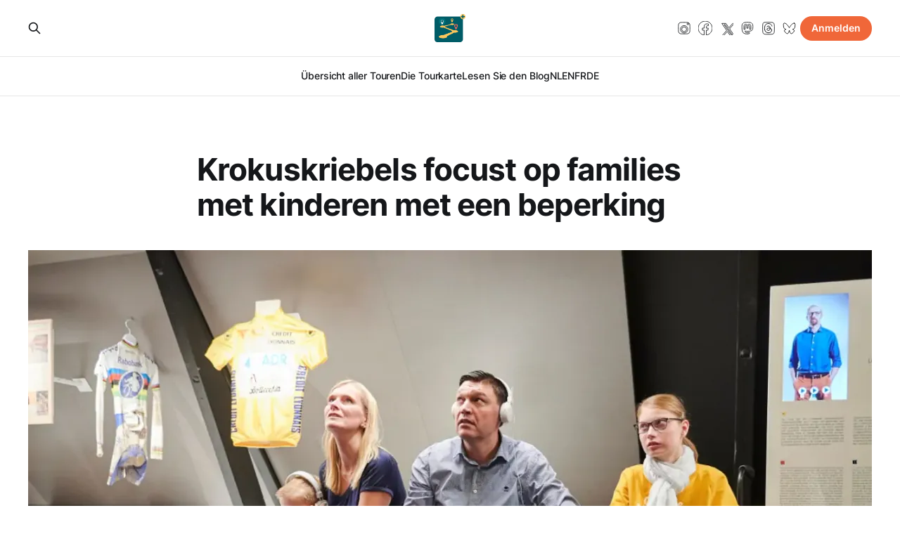

--- FILE ---
content_type: text/html; charset=utf-8
request_url: https://de.erfgoed.app/krokuskriebels/
body_size: 12276
content:
<!DOCTYPE html>
<html lang="de" data-wg-translated="de">

<head>
    <meta charset="utf-8">
    <meta name="viewport" content="width=device-width, initial-scale=1">
    <title>Krokuskriebels focust op families met kinderen met een beperking</title>
    <link rel="stylesheet" href="https://de.erfgoed.app/assets/built/screen.css?v=78b391cfea">

    <link rel="icon" href="https://de.erfgoed.app/content/images/size/w256h256/2022/06/erfgoedapp_logo-small2.png" type="image/png">
    <link rel="canonical" href="https://de.erfgoed.app/krokuskriebels/">
    <meta name="referrer" content="no-referrer-when-downgrade">
    
    <meta property="og:site_name" content="ErfgoedApp">
    <meta property="og:type" content="article">
    <meta property="og:title" content="Krokuskriebels focust op families met kinderen met een beperking">
    <meta property="og:description" content="Van 18 tot en met 26 februari vindt de elfde editie van Krokuskriebels plaats. Meer dan 90 musea in Vlaanderen en Brussel nodigen tijdens de krokusvakantie families met kinderen tot 14 jaar uit. Krokuskriebels zorgt voor een leuk en actief samenzijn voor de hele familie door tal van activiteiten op">
    <meta property="og:url" content="https://de.erfgoed.app/krokuskriebels/">
    <meta property="og:image" content="https://de.erfgoed.app/content/images/size/w1200/2023/02/museum-wielersport-1330.webp">
    <meta property="article:published_time" content="2023-02-17T18:12:00.000Z">
    <meta property="article:modified_time" content="2023-02-17T18:12:00.000Z">
    <meta property="article:publisher" content="https://www.facebook.com/erfgoedapp">
    <meta property="article:author" content="https://www.facebook.com/erfgoedapp">
    <meta name="twitter:card" content="summary_large_image">
    <meta name="twitter:title" content="Krokuskriebels focust op families met kinderen met een beperking">
    <meta name="twitter:description" content="Van 18 tot en met 26 februari vindt de elfde editie van Krokuskriebels plaats. Meer dan 90 musea in Vlaanderen en Brussel nodigen tijdens de krokusvakantie families met kinderen tot 14 jaar uit. Krokuskriebels zorgt voor een leuk en actief samenzijn voor de hele familie door tal van activiteiten op">
    <meta name="twitter:url" content="https://de.erfgoed.app/krokuskriebels/">
    <meta name="twitter:image" content="https://de.erfgoed.app/content/images/size/w1200/2023/02/museum-wielersport-1330.webp">
    <meta name="twitter:label1" content="Written by">
    <meta name="twitter:data1" content="Bram">
    <meta name="twitter:site" content="@erfgoedapp">
    <meta name="twitter:creator" content="@bramws">
    <meta property="og:image:width" content="1200">
    <meta property="og:image:height" content="852">
    
    <script type="application/ld+json">{"@context":"https://schema.org","@type":"Article","publisher":{"@type":"Organization","name":"ErfgoedApp","url":"https://de.erfgoed.app/","logo":{"@type":"ImageObject","url":"https://de.erfgoed.app/content/images/2022/08/erfgoedapp_logo-big2.png"}},"author":{"@type":"Person","name":"Bram","image":{"@type":"ImageObject","url":"https://de.erfgoed.app/content/images/2025/09/Bram_DSC07961.jpg","width":400,"height":400},"url":"https://de.erfgoed.app/author/bram/","sameAs":["https://erfgoedapp.be","https://www.facebook.com/erfgoedapp","https://x.com/bramws"]},"headline":"Krokuskriebels focust op families met kinderen met een beperking","url":"https://de.erfgoed.app/krokuskriebels/","datePublished":"2023-02-17T18:12:00.000Z","dateModified":"2023-02-17T18:12:00.000Z","image":{"@type":"ImageObject","url":"https://de.erfgoed.app/content/images/size/w1200/2023/02/museum-wielersport-1330.webp","width":1200,"height":852},"description":"Van 18 tot en met 26 februari vindt de elfde editie van Krokuskriebels plaats. Meer dan 90 musea in Vlaanderen en Brussel nodigen tijdens de krokusvakantie families met kinderen tot 14 jaar uit. Krokuskriebels zorgt voor een leuk en actief samenzijn voor de hele familie door tal van activiteiten op familiemaat. Deze editie van Krokuskriebels focust op families met kinderen met een beperking. We doken in het programma en ontdekten zeven toffe ErfgoedApp-tours:\n\n\n\n\nOP ZOEK NAAR DE DIAMANT VAN DE S","mainEntityOfPage":"https://de.erfgoed.app/krokuskriebels/"}</script>

    <meta name="generator" content="Ghost 6.13">
    <link rel="alternate" type="application/rss+xml" title="ErfgoedApp" href="https://de.erfgoed.app/rss/">
    <script defer="" src="https://cdn.jsdelivr.net/ghost/portal@~2.56/umd/portal.min.js" data-i18n="true" data-ghost="https://de.erfgoed.app/" data-key="3187a626eeb5c42227f543f486" data-api="https://erfgoedapp.ghost.io/ghost/api/content/" data-locale="nl" crossorigin="anonymous"></script><style id="gh-members-styles">.gh-post-upgrade-cta-content,
.gh-post-upgrade-cta {
    display: flex;
    flex-direction: column;
    align-items: center;
    font-family: -apple-system, BlinkMacSystemFont, 'Segoe UI', Roboto, Oxygen, Ubuntu, Cantarell, 'Open Sans', 'Helvetica Neue', sans-serif;
    text-align: center;
    width: 100%;
    color: #ffffff;
    font-size: 16px;
}

.gh-post-upgrade-cta-content {
    border-radius: 8px;
    padding: 40px 4vw;
}

.gh-post-upgrade-cta h2 {
    color: #ffffff;
    font-size: 28px;
    letter-spacing: -0.2px;
    margin: 0;
    padding: 0;
}

.gh-post-upgrade-cta p {
    margin: 20px 0 0;
    padding: 0;
}

.gh-post-upgrade-cta small {
    font-size: 16px;
    letter-spacing: -0.2px;
}

.gh-post-upgrade-cta a {
    color: #ffffff;
    cursor: pointer;
    font-weight: 500;
    box-shadow: none;
    text-decoration: underline;
}

.gh-post-upgrade-cta a:hover {
    color: #ffffff;
    opacity: 0.8;
    box-shadow: none;
    text-decoration: underline;
}

.gh-post-upgrade-cta a.gh-btn {
    display: block;
    background: #ffffff;
    text-decoration: none;
    margin: 28px 0 0;
    padding: 8px 18px;
    border-radius: 4px;
    font-size: 16px;
    font-weight: 600;
}

.gh-post-upgrade-cta a.gh-btn:hover {
    opacity: 0.92;
}</style>
    <script defer="" src="https://cdn.jsdelivr.net/ghost/sodo-search@~1.8/umd/sodo-search.min.js" data-key="3187a626eeb5c42227f543f486" data-styles="https://cdn.jsdelivr.net/ghost/sodo-search@~1.8/umd/main.css" data-sodo-search="https://erfgoedapp.ghost.io/" data-locale="nl" crossorigin="anonymous"></script>
    
    <link href="https://de.erfgoed.app/webmentions/receive/" rel="webmention">
    <script defer="" src="/public/cards.min.js?v=78b391cfea"></script>
    <link rel="stylesheet" type="text/css" href="/public/cards.min.css?v=78b391cfea">
    <script defer="" src="/public/member-attribution.min.js?v=78b391cfea"></script>
    <script defer="" src="/public/ghost-stats.min.js?v=78b391cfea" data-stringify-payload="false" data-datasource="analytics_events" data-storage="localStorage" data-host="https://de.erfgoed.app/.ghost/analytics/api/v1/page_hit" tb_site_uuid="f4162a4d-727a-468d-b8b7-70c4f5ac2ed7" tb_post_uuid="4988f0e0-8e10-4459-bd9c-6d6c3f341614" tb_post_type="post" tb_member_uuid="undefined" tb_member_status="undefined"></script><style>:root {--ghost-accent-color: #f06739;}</style>
    <! -- Weglot -->



  
<script type="application/json" id="weglot-data">{"allLanguageUrls":{"nl":"https://erfgoed.app/krokuskriebels/","de":"https://de.erfgoed.app/krokuskriebels/","fr":"https://fr.erfgoed.app/krokuskriebels/","en":"https://en.erfgoed.app/krokuskriebels/","es":"https://es.erfgoed.app/krokuskriebels/"},"originalCanonicalUrl":"https://erfgoed.app/krokuskriebels","originalPath":"/krokuskriebels/","settings":{"auto_switch":false,"auto_switch_fallback":null,"category":15,"custom_settings":{"button_style":{"with_name":false,"full_name":false,"is_dropdown":false,"with_flags":false,"flag_type":"rectangle_mat","custom_css":""},"switchers":[],"translate_search":false,"loading_bar":true,"hide_switcher":false,"translate_images":false,"subdomain":false,"wait_transition":true,"dynamic":""},"deleted_at":null,"dynamics":[{"value":"#tour-list"},{"value":"#tour-container"},{"value":"head > meta"}],"excluded_blocks":[{"value":".nav-nl","description":null},{"value":".nav-en","description":null},{"value":".nav-fr","description":null},{"value":".nav-de","description":null},{"value":".nav-es","description":null},{"value":"#qr-container > div > script","description":"wg support - script QR code"}],"excluded_paths":[{"excluded_languages":["de","es","fr"],"language_button_displayed":false,"type":"CONTAIN","value":"/tourid"},{"excluded_languages":["en","fr","es","de"],"language_button_displayed":false,"type":"CONTAIN","value":"/tourlistnl"},{"excluded_languages":["en","es","de"],"language_button_displayed":false,"type":"CONTAIN","value":"/tourlistfr"},{"excluded_languages":["en","fr","es"],"language_button_displayed":false,"type":"CONTAIN","value":"/tourlistde"},{"excluded_languages":["en","fr","de"],"language_button_displayed":false,"type":"CONTAIN","value":"/tourlistes"},{"excluded_languages":["fr","de","es"],"language_button_displayed":false,"type":"CONTAIN","value":"/tourlisten"}],"external_enabled":false,"host":"erfgoed.app","is_dns_set":false,"is_https":true,"language_from":"nl","language_from_custom_flag":null,"language_from_custom_name":null,"languages":[{"connect_host_destination":{"is_dns_set":true,"created_on_aws":1765809881,"host":"fr.erfgoed.app"},"custom_code":null,"custom_flag":null,"custom_local_name":null,"custom_name":null,"enabled":true,"language_to":"fr"},{"connect_host_destination":{"is_dns_set":true,"created_on_aws":1765809881,"host":"en.erfgoed.app"},"custom_code":null,"custom_flag":null,"custom_local_name":null,"custom_name":null,"enabled":true,"language_to":"en"},{"connect_host_destination":{"is_dns_set":true,"created_on_aws":1765809881,"host":"es.erfgoed.app"},"custom_code":null,"custom_flag":null,"custom_local_name":null,"custom_name":null,"enabled":true,"language_to":"es"},{"connect_host_destination":{"is_dns_set":true,"created_on_aws":1765809881,"host":"de.erfgoed.app"},"custom_code":null,"custom_flag":null,"custom_local_name":null,"custom_name":null,"enabled":true,"language_to":"de"}],"media_enabled":false,"page_views_enabled":false,"technology_id":12,"technology_name":"Other","translation_engine":3,"url_type":"SUBDOMAIN","versions":{"translation":1765809758}}}</script>
<script type="text/javascript" src="https://cdn.weglot.com/weglot.min.js"></script>
<script>
    Weglot.initialize({
        api_key: 'wg_e79905e4f9cead5f4535e213067ed1683'
    });
</script>
<!-- Matomo -->
<script>
  var _paq = window._paq || [];
  /* tracker methods like "setCustomDimension" should be called before "trackPageView" */
  _paq.push(['trackPageView']);
  _paq.push(['enableLinkTracking']);
  (function() {
    var u="//matomo.faro.be/";
    _paq.push(['setTrackerUrl', u+'matomo.php']);
    _paq.push(['setSiteId', '1']);
    var d=document, g=d.createElement('script'), s=d.getElementsByTagName('script')[0];
    g.type='text/javascript'; g.async=true; g.defer=true; g.src=u+'matomo.js'; s.parentNode.insertBefore(g,s);
  })();
</script>
<script>
  // Detecteer de taal op basis van het subdomein
  var language = window.location.hostname.split('.')[0];

  // Stel de juiste widget ID in op basis van de taal
  var widgetId = '';
  
  switch(language) {
    case 'en':
      widgetId = 'cma16a1jv1f9g7izcziffh9p3'; // Engelse chatbot ID
      break;
    case 'fr':
      widgetId = 'cma16bwcl1f9m7izcipt0nr2l'; // Franse chatbot ID
      break;
    case 'de':
      widgetId = 'cma16cyr91fas7izc0zk3807i'; // Duitse chatbot ID
      break;
    default:
      widgetId = 'cma15fvxh1ezt7izcwnsittka'; // Standaard chatbot ID
  }

  // Laad de chatbot met de juiste ID
  var script = document.createElement('script');
  script.id = "chatbotkit-widget";
  script.src = "https://static.chatbotkit.com/integrations/widget/v2.js";
  script.dataset.widget = widgetId;
  document.head.appendChild(script);
</script>
<style>
.gh-head-actions {
	gap: 1em;
}

svg {
  height: 18px;
  fill: white;
}
 
    * {
        box-sizing: border-box;
    }
    
    /* Create two equal columns that floats next to each other */
    .col-2 {
        float: left;
        width: 50%;
        padding: 10px;
    }
    
    .col-2a {
        float: left;
        width: 68%;
        padding: 10px;
    }

	.col-3 {
        float: left;
        width: 32%;
        padding: 10px;
    }

    
    /* Clear floats after the columns */
    .row:after {
        content: "";
        display: table;
        clear: both;
    }
    
    /* Responsive layout - makes the two columns stack on top of each other instead of next to each other */
    @media screen and (max-width: 900px) {
        .col-2,.col-3 {
            width: 100%;
        }
    }
 .phones {
padding: 15px 0;
  padding-top: 100px; 
}
    
      /* Step 1: Common Properties: All required to make icons render reliably */
  .icon::before {
    display: inline-block;
    text-rendering: auto;
    -webkit-font-smoothing: antialiased;
  }


  /* Note: Make sure to include the correct weight and Unicode value for the icon */
  .tps::before {
    font: var(--fa-font-solid);
    content: "\f1ea";
  }


    
    
    .header-text-boven {
  padding: 15px 0;
  padding-top: 250px;
  color: #ffffff;
  text-transform: uppercase;
    -webkit-font-smoothing: antialiased !important;
}
    
    .header-text-onder {
  padding: 15px 0;
  color: #ffffff;
    text-transform: lowercase;
    -webkit-font-smoothing: antialiased !important;
}
    
      .buttons {
  padding: 15px 0;
  text-transform: uppercase;
  -webkit-font-smoothing: antialiased !important;
}

   .gh-twee-btn {
    font-size: 18px;
    color: #FFFFFF;
    padding: 12px 34px;
    margin: 10px 3px;
    font-weight: normal;
    background: transparent;
    border: 1px solid #ffffff;
    position: relative;
    transition: all 0.4s ease-in 0s;
    -moz-transition: all 0.4s ease-in 0s;
    -webkit-transition: all 0.4s ease-in 0s;
    -o-transition: all 0.4s ease-in 0s;
    -ms-transition: all 0.4s ease-in 0s;
    animation: point-down 0.5s alternate infinite;
    -o-animation: point-down 0.5s alternate infinite;
    -moz-animation: point-down 0.5s alternate infinite;
    -webkit-animation: point-down 0.5s alternate infinite;
    text-transform: uppercase;
}
  
#tour-container {
    max-width: 800px;
    margin:0 auto;
    
}
    
.tour-name {
    font-weight: bold;
    color: #f06739;
    text-transform: uppercase;
    text-align: center;
    margin:10px 0px;
}
.tour-image {
    border-radius: 8px;
     display: block;
  margin-left: auto;
  margin-right: auto;
}
.tour-description {
    margin:10px 0px;
}
    
.tour-video {
  width: 100%    !important;
  height: auto   !important;
  margin:10px 0px;
}
    
.qrlogo {
  display: block;
  margin-left: auto;
  margin-right: auto;
}
.socialicons {
 text-align: center;
 padding-left: 10px;
}
    
/* Step 2: Reference Individual Icons */
.tour-start::before {
    font: var(--fa-font-regular);
    content: "\f04b";
    padding-right: 0.50em;
    margin:10px 0px;
  }   
    
.tour-end::before {
    font: var(--fa-font-regular);
    content: "\f04d";
    padding-right: 0.50em;
    margin:10px 0px;
  }    

.tour-altitude::before {
    font: var(--fa-font-regular);
    content: "\f077";
    padding-right: 0.50em;
    margin:10px 0px;
  } 
    
.tour-difficulty::before {
    font: var(--fa-font-regular);
    content: "\f018";
    padding-right: 0.50em;
    margin:10px 0px;
  } 
    
    .tour-duration::before {
    font: var(--fa-font-regular);
    content: "\e34e";
    padding-right: 0.50em;
    margin:10px 0px;
  } 
    
    .tour-length::before {
    font: var(--fa-font-regular);
    content: "\f277";
    padding-right: 0.50em;
    margin:10px 0px;
  } 
    
#map {
    max-width: 800px;
    margin:0 auto;
    } 
  
.marker {
        background-image: url('https://api.erfgoedapp.be/tour-marker1.png');
        background-size: cover;
        width: 20px;
        height: 20px;
        border-radius: 50%;
        cursor: pointer;
      }
  
#tour-list
    {
  max-width: 1000px;
  margin: 0 auto;
  max-width: 1000px;
  margin: 0 auto;
  display: grid;
  gap: 1rem;  
  grid-template-rows: masonry;
  grid-gap: 10px;
    } 

    @media (min-width: 600px) {
  #tour-list { grid-template-columns: repeat(2, 1fr); }
}
    
    @media (min-width: 900px) {
  #tour-list { grid-template-columns: repeat(3, 1fr); }
}
    
    
.selecteer 
     {
    margin: 0 auto;
    text-align: center;
    margin:10px 0px;
    
    } 
.loadnext
    {
    margin: 0 auto;
    text-align: center;
    margin:10px 0px;
    } 
    
.tourlistitem {
     
    margin: 5px;
    border-style: groove;
    padding:10px;
    
    } 
    
   .tourlistitem .img{
width:100%;
    
    }  
    
    .tourdescription
    {
text-align: justify;
    
    }  
    
  .tourdescription br
    {    
    display:none;
          }  
        
.leesmeer
    {
font-weight: bold;
    color: #f06739;
    
    }  
    
    .link
    {
font-weight: bold;
    color: #f06739;
    text-transform: uppercase;
margin:10px 0px;
    
   } 
.videohome 
  {
  margin: 0 auto;
  text-align: center;
    } 
    
.maptourid
      {
  margin-top: 50px;
    } 
    
.pagination {
  display: flex;
padding: 0;
justify-content: center;
flex-wrap: wrap;
list-style-type: none;
    }
 
 .pagination__item a {
 background-color: #FC6E59;
padding: 0.2rem 1rem;
display: block;
color: #fff;
    }
  .pagination__item--active a {
 background-color: #666666 !important;
  }

.ten-header-container {
    display: flex;
    justify-content: center;
    align-items: center;
    padding: 0px;
}

.ten-header {
    display: flex;
    align-items: center;
    gap: 15px;
}

/* Logo */
.logo-ten img {
    max-height: 300px;
    width: auto;
}

/* Tekststijl */
.ten-text-boven {
    font-size: 2rem;
    font-weight: bold;
    margin: 0;
}

.ten-text-highlight {
    color: #FC6E59;
}

.ten-text-boven span:last-child {
    color: #225b66;
}

/* Mobile weergave */
@media (max-width: 768px) {
    .ten-header {
        flex-direction: column;
        text-align: center;
    }

    .logo-ten img {
        max-height: 300px; /* Kleinere afbeelding op mobiel */
    }

    .ten-text-boven {
        font-size: 1.5rem;
    }
}
  
</style>
<link href="https://erfgoed.app/krokuskriebels/" hreflang="nl" rel="alternate"><link href="https://de.erfgoed.app/krokuskriebels/" hreflang="de" rel="alternate"><link href="https://fr.erfgoed.app/krokuskriebels/" hreflang="fr" rel="alternate"><link href="https://en.erfgoed.app/krokuskriebels/" hreflang="en" rel="alternate"><link href="https://es.erfgoed.app/krokuskriebels/" hreflang="es" rel="alternate"></head>

<body class="post-template has-wide-image is-head-stacked has-serif-body">
<div class="gh-site">

    <header id="gh-head" class="gh-head gh-outer">
        <div class="gh-head-inner gh-inner">
            <div class="gh-head-brand">
                <div class="gh-head-brand-wrapper">
                    
                    <a class="gh-head-logo" href="https://de.erfgoed.app">
                            <img src="https://de.erfgoed.app/content/images/2022/08/erfgoedapp_logo-big2.png" alt="ErfgoedApp">
                    </a>
                    
                </div>
                <button class="gh-search gh-icon-btn" aria-label="Search this site" data-ghost-search=""><svg xmlns="http://www.w3.org/2000/svg" fill="none" viewBox="0 0 24 24" stroke="currentColor" stroke-width="2" width="20" height="20"><path stroke-linecap="round" stroke-linejoin="round" d="M21 21l-6-6m2-5a7 7 0 11-14 0 7 7 0 0114 0z"></path></svg></button>
                <button class="gh-burger"></button>
            </div>

            <nav class="gh-head-menu">
                <ul class="nav">
    <li class="nav-overzicht-alle-tours"><a href="https://de.erfgoed.app/tourlist/">Übersicht aller Touren</a></li>
    <li class="nav-de-tourkaart"><a href="https://de.erfgoed.app/mapkaart/">Die Tourkarte</a></li>
    <li class="nav-lees-de-blog"><a href="https://de.erfgoed.app/page/2/">Lesen Sie den Blog</a></li>
    <li class="nav-nl" data-wg-notranslate=""><a href="https://erfgoed.app/">NL</a></li>
    <li class="nav-en" data-wg-notranslate=""><a href="https://en.erfgoed.app/">EN</a></li>
    <li class="nav-fr" data-wg-notranslate=""><a href="https://fr.erfgoed.app/">FR</a></li>
    <li class="nav-de" data-wg-notranslate=""><a href="https://de.erfgoed.app/">DE</a></li>
</ul>

            </nav>

            <div class="gh-head-actions">
                    <button class="gh-search gh-icon-btn" aria-label="Search this site" data-ghost-search=""><svg xmlns="http://www.w3.org/2000/svg" fill="none" viewBox="0 0 24 24" stroke="currentColor" stroke-width="2" width="20" height="20"><path stroke-linecap="round" stroke-linejoin="round" d="M21 21l-6-6m2-5a7 7 0 11-14 0 7 7 0 0114 0z"></path></svg></button>
                    <div class="gh-head-members">
                        <!---->
                                <!--<a class="gh-head-link" href="#/portal/signin" data-portal="signin">Sign in</a>-->
                        
                                <a class="gh-icon-btn" href="https://instagram.com/erfgoedapp" title="Instagram" target="_blank" rel="noopener"><svg role="img" viewBox="0 0 24 24" stroke="currentColor" fill="currentColor" width="20" height="20" xmlns="http://www.w3.org/2000/svg">
  <title>Instagram</title>
  <path d="M12 2.163c3.204 0 3.584.012 4.85.07 1.366.062 2.633.35 3.608 1.325.975.975 1.263 2.242 1.325 3.608.058 1.266.069 1.646.069 4.834s-.012 3.568-.07 4.834c-.062 1.366-.35 2.633-1.325 3.608-.975.975-2.242 1.263-3.608 1.325-1.266.058-1.646.069-4.85.069s-3.584-.012-4.85-.07c-1.366-.062-2.633-.35-3.608-1.325-.975-.975-1.263-2.242-1.325-3.608-.058-1.266-.069-1.646-.069-4.834s.012-3.568.07-4.834c.062-1.366.35-2.633 1.325-3.608.975-.975 2.242-1.263 3.608-1.325 1.266-.058 1.646-.069 4.85-.069zm0 5.529a6.308 6.308 0 100 12.616 6.308 6.308 0 000-12.616zm0 10.416a4.108 4.108 0 110-8.216 4.108 4.108 0 010 8.216zm6.406-11.845a1.44 1.44 0 100-2.88 1.44 1.44 0 000 2.88z"></path>
</svg></a>
                   
                                <a class="gh-icon-btn" href="https://facebook.com/erfgoedapp" title="Facebook" target="_blank" rel="noopener"><svg role="img" viewBox="0 0 24 24" stroke="currentColor" fill="currentColor" width="20" height="20" xmlns="http://www.w3.org/2000/svg"><title>Facebook</title><path d="M24 12.073c0-6.627-5.373-12-12-12s-12 5.373-12 12c0 5.99 4.388 10.954 10.125 11.854v-8.385H7.078v-3.47h3.047V9.43c0-3.007 1.792-4.669 4.533-4.669 1.312 0 2.686.235 2.686.235v2.953H15.83c-1.491 0-1.956.925-1.956 1.874v2.25h3.328l-.532 3.47h-2.796v8.385C19.612 23.027 24 18.062 24 12.073z"></path></svg></a>
                    
                                <a class="gh-icon-btn" href="https://x.com/erfgoedapp" title="X" target="_blank" rel="noopener"><svg role="img" viewBox="0 0 24 24" stroke="currentColor" fill="currentColor" width="20" height="20" xmlns="http://www.w3.org/2000/svg">
  <title>X</title>
  <path d="M26.37,26l-8.795-12.822l0.015,0.012L25.52,4h-2.65l-6.46,7.48L11.28,4H4.33l8.211,11.971L12.54,15.97L3.88,26h2.65 
    l7.182-8.322L19.42,26H26.37z M10.23,6l12.34,18h-2.1L8.12,6H10.23z"></path>
</svg>
</a>

                                <a class="gh-icon-btn" href="https://de.erfgoed.app/mastodon/" title="Mastodon" rel="noopener"><svg role="img" viewBox="0 0 24 24" stroke="currentColor" fill="currentColor" width="20" height="20" xmlns="http://www.w3.org/2000/svg">
  <title>Mastodon</title>
  <path d="M21.327 8.566c0-4.339-2.843-5.61-2.843-5.61-1.433-.658-3.894-.935-6.451-.956h-.063c-2.557.021-5.016.298-6.45.956 0 0-2.843 1.272-2.843 5.61 0 .993-.019 2.181.012 3.441.103 4.243.778 8.425 4.701 9.463 1.809.479 3.362.579 4.612.51 2.268-.126 3.541-.809 3.541-.809l-.075-1.646s-1.621.511-3.441.449c-1.804-.062-3.707-.194-3.999-2.409a4.523 4.523 0 0 1-.04-.621s1.77.433 4.014.536c1.372.063 2.658-.08 3.965-.236 2.506-.299 4.688-1.843 4.962-3.254.434-2.223.398-5.424.398-5.424zm-3.353 5.59h-2.081V9.057c0-1.075-.452-1.62-1.357-1.62-1 0-1.501.647-1.501 1.927v2.791h-2.069V9.364c0-1.28-.501-1.927-1.502-1.927-.905 0-1.357.546-1.357 1.62v5.099H6.026V8.903c0-1.074.273-1.927.823-2.558.566-.631 1.307-.955 2.228-.955 1.065 0 1.872.409 2.405 1.228l.518.869.519-.869c.533-.819 1.34-1.228 2.405-1.228.92 0 1.662.324 2.228.955.549.631.822 1.484.822 2.558v5.253z"></path>
</svg></a>

                                <a class="gh-icon-btn" href="https://threads.net/erfgoedapp" title="Threads" target="_blank" rel="noopener"><?xml version="1.0"?>
<svg xmlns="http://www.w3.org/2000/svg" version="1.1" width="20" height="20" viewBox="0 0 24 24" stroke="currentColor" fill="currentColor">
  <path stroke-width="1" stroke-miterlimit="10" d="M22,12c0,10.6-0.06,10.6-10,10.6S2,22.6,2,12S2.02,2,12,2S22,2.4,22,12z"></path>
  <path stroke-width="1.2" stroke-miterlimit="10" d="M18,9c-0.14-0.6-1.2-4.8-6.2-4.8C6.8,4.2,5.2,8.1,5.3,12.9c0.1,3.9,2,7.1,6.5,7.1c3.2,0,5.6-1.8,5.6-4.3
        c0-2-1-3-2.7-3.5c-2.7-0.9-5.1-0.2-5.3,1.5c-0.2,1.3,1,2.4,2.7,2.3c2.1-0.2,2.7-2.1,2.7-3.8c0-2.7-1.5-3.5-2.7-3.6
        C9.8,8.5,9.1,9.8,9.1,9.8"></path>
</svg>
</a>                                

                                <a class="gh-icon-btn" href="https://bsky.app/profile/erfgoed.app" title="Bluesky" target="_blank" rel="noopener"><?xml version="1.0"?><svg xmlns="http://www.w3.org/2000/svg" xmlns:xlink="http://www.w3.org/1999/xlink" width="20px" height="20px" viewBox="0 0 24 24" version="1.1" stroke="currentColor" fill="currentColor"><title></title><g id="social/logos/bluesky" stroke-width="1" fill-rule="evenodd" stroke-linecap="round" stroke-linejoin="round"><path d="M19.9,3.5 C20.85,3.5 21.34875,4.4025 21.39625,5.350125 L21.4,5.5 C21.4,6.05446404 21.3269891,7.48313344 21.1809945,9.78600994 C21.0389293,12.0167035 19.2882204,13.7824621 17.1020899,13.9813405 C18.5799137,14.403371 20,15.1676683 20,16.5 C20,18 16.5,21.5 15,21.5 C13.5972917,21.5 12.4306943,19.6111131 11.5002078,15.8333394 L11.3283556,16.4993931 C10.4270327,19.833131 9.31769565,21.5 8,21.5 C6.5,21.5 3,18 3,16.5 C3,15.1736779 4.40730428,14.4102775 5.87800492,13.9858141 C3.65451601,13.8252583 1.86279501,12.0437791 1.71900553,9.78600994 L1.58393127,7.53475816 C1.52797925,6.52149222 1.5,5.84323964 1.5,5.5 C1.5,4.5 2,3.5 3,3.5 C6.93646865,3.5 10.388694,9.79516282 11.4504675,11.4247893 L11.7721074,10.9140922 C13.1024262,8.76924222 16.29855,3.5 19.9,3.5 Z" id="line" stroke="#000000"></path></g></svg>

</a>
                   
                                <a class="gh-head-btn gh-btn gh-primary-btn" href="#/portal/signup" data-portal="signup">Anmelden</a>
                    </div>
            </div>
        </div>
    </header>

    
<main class="gh-main">
        <article class="gh-article post">
            <header class="gh-article-header gh-canvas">

                <h1 class="gh-article-title">Krokuskriebels focust op families met kinderen met een beperking</h1>

                    <aside class="gh-article-sidebar">

        <div class="gh-author-image-list">
                <a class="gh-author-image" href="/author/bram/">
                        <img src="https://de.erfgoed.app/content/images/2025/09/Bram_DSC07961.jpg" alt="Bram">
                </a>
        </div>

        <div class="gh-author-name-list">
                <h4 class="gh-author-name">
                    <a href="/author/bram/">Bram</a>
                </h4>
                
        </div>

        <div class="gh-article-meta">
            <div class="gh-article-meta-inner">
                <time class="gh-article-date" datetime="2023-02-17">17 feb. 2023</time>
                    <span class="gh-article-meta-sep"></span>
                    <span class="gh-article-length">2 min</span>
            </div>
        </div>

    </aside>


                    <figure class="gh-article-image">
        <img srcset="/content/images/size/w300/2023/02/museum-wielersport-1330.webp 300w,
                    /content/images/size/w720/2023/02/museum-wielersport-1330.webp 720w,
                    /content/images/size/w960/2023/02/museum-wielersport-1330.webp 960w,
                    /content/images/size/w1200/2023/02/museum-wielersport-1330.webp 1200w,
                    /content/images/size/w2000/2023/02/museum-wielersport-1330.webp 2000w" sizes="(max-width: 1200px) 100vw, 1200px" src="/content/images/size/w1200/2023/02/museum-wielersport-1330.webp" alt="Krokuskriebels focust op families met kinderen met een beperking">
            <figcaption>© Marc Wallican, KOERS. Museum van de Wielersport / Krokuskriebels van 18 tot 26 februari 2023.</figcaption>
    </figure>
            </header>

            <section class="gh-content gh-canvas">
                <p>Van 18 tot en met 26 februari vindt de elfde editie van <a href="https://www.krokuskriebels.be/?ref=erfgoed.app">Krokuskriebels</a> plaats. Meer dan 90 musea in Vlaanderen en Brussel nodigen tijdens de krokusvakantie families met kinderen tot 14 jaar uit. Krokuskriebels zorgt voor een leuk en actief samenzijn voor de hele familie door tal van activiteiten op familiemaat. Deze editie van Krokuskriebels focust op families met kinderen met een beperking. We doken in het programma en ontdekten zeven toffe ErfgoedApp-tours:</p><!--kg-card-begin: html--><figure class="kg-card kg-bookmark-card">
  <a class="kg-bookmark-container" href="https://de.erfgoed.app/tour/1010">
    <div class="kg-bookmark-content">
      <div class="kg-bookmark-title">OP ZOEK NAAR DE DIAMANT VAN DE SULTAN</div>
      <div class="kg-bookmark-description">De mama van Joni en Basil vond in Train World een geheimzinnig briefje: “Dit museum verbergt 1 ding. Het zit in een kist en de code is vermist. Laat je door de diamant verblinden en het geluk zal je vinden.”
</div>
      <div class="kg-bookmark-metadata"><img class="kg-bookmark-icon" src="https://api.erfgoedapp.be/android-icon-192x192.png.pagespeed.ce.1P1X0DS-5P.png&quot;"><span class="kg-bookmark-author">ErfgoedApp</span></div>
    </div>
    <div class="kg-bookmark-thumbnail"><img src="https://vidinoti-prod.s3.eu-central-1.amazonaws.com/88/tour/image/4b024c64-2054-4698-a119-f32be3d4faef.jpg"></div>
  </a>
</figure><!--kg-card-end: html--><!--kg-card-begin: html--><figure class="kg-card kg-bookmark-card">
  <a class="kg-bookmark-container" href="https://de.erfgoed.app/tour/1272">
    <div class="kg-bookmark-content">
      <div class="kg-bookmark-title">FAMILIEZOEKTOCHT VGT: DE MYSTERIEUZE VERDWIJNING VAN HENDRIK ALIJN.</div>
      <div class="kg-bookmark-description">Oh nee! Hendrik, het spookje van het Huis van Alijn, is verdwenen. Zijn beste vriendin Poes kan hem nergens meer vinden. Een mysterie! Wat zou er gebeurd zijn? Poes is ten einde raad en zoekt hulp.</div>
      <div class="kg-bookmark-metadata"><img class="kg-bookmark-icon" src="https://api.erfgoedapp.be/android-icon-192x192.png.pagespeed.ce.1P1X0DS-5P.png&quot;"><span class="kg-bookmark-author">ErfgoedApp</span></div>
    </div>
    <div class="kg-bookmark-thumbnail"><img src="https://vidinoti-prod.s3.eu-central-1.amazonaws.com/88/tour/image/6dba863c-2e9b-452b-9449-f0858fb29425.jpg"></div>
  </a>
</figure><!--kg-card-end: html--><!--kg-card-begin: html--><figure class="kg-card kg-bookmark-card">
  <a class="kg-bookmark-container" href="https://de.erfgoed.app/tour/650">
    <div class="kg-bookmark-content">
      <div class="kg-bookmark-title">BELVUE - OP WEG MET ZENO - VGT</div>
      <div class="kg-bookmark-description">ZENO reisde met zijn camionette door België. Van zijn ontdekkingen maakte hij korte filmpjes. Maar oeps, zijn nummerplaat is onleesbaar. Dat is niet ok! Wil jij die terug aanvullen? Vraag je ZENO-spelkaart aan de ingang van het museum en ga op onderzoek. </div>
      <div class="kg-bookmark-metadata"><img class="kg-bookmark-icon" src="https://api.erfgoedapp.be/android-icon-192x192.png.pagespeed.ce.1P1X0DS-5P.png&quot;"><span class="kg-bookmark-author">ErfgoedApp</span></div>
    </div>
    <div class="kg-bookmark-thumbnail"><img src="https://vidinoti-prod.s3.eu-central-1.amazonaws.com/88/tour/image/439e50a6-ab80-4a8d-bdb5-12090e54acc6.jpg"></div>
  </a>
</figure><!--kg-card-end: html--><!--kg-card-begin: html--><figure class="kg-card kg-bookmark-card">
  <a class="kg-bookmark-container" href="https://de.erfgoed.app/tour/1015">
    <div class="kg-bookmark-content">
      <div class="kg-bookmark-title">OP ZOEK NAAR DE GOUDEN JAGUAR</div>
      <div class="kg-bookmark-description">De buurman van Lasse, Brasil en Nina vond in het MAS een geheimzinnig briefje: “Dit museum verbergt 1 ding. Het zit in een kist en de code is vermist. Ben je daar? Staar dan in de ogen van de jaguar.”</div>
      <div class="kg-bookmark-metadata"><img class="kg-bookmark-icon" src="https://api.erfgoedapp.be/android-icon-192x192.png.pagespeed.ce.1P1X0DS-5P.png&quot;"><span class="kg-bookmark-author">ErfgoedApp</span></div>
    </div>
    <div class="kg-bookmark-thumbnail"><img src="https://vidinoti-prod.s3.eu-central-1.amazonaws.com/88/tour/image/85be61b5-8d20-4720-8ebb-1d2814019797.jpg"></div>
  </a>
</figure><!--kg-card-end: html--><!--kg-card-begin: html--><figure class="kg-card kg-bookmark-card">
  <a class="kg-bookmark-container" href="https://de.erfgoed.app/tour/1506">
    <div class="kg-bookmark-content">
      <div class="kg-bookmark-title">DAAR ZIT EEN GEURTJE AAN</div>
      <div class="kg-bookmark-description">Speurneuzen gezocht! Je krijgt één uur de tijd om een stinkbom in museum Texture te ontmantelen. Faalt de opdracht, dan baadt heel Kortrijk in de rootgeur van weleer. Snel, knijp je neus maar dicht én start! Ruik ik daar de overwinning al?</div>
      <div class="kg-bookmark-metadata"><img class="kg-bookmark-icon" src="https://api.erfgoedapp.be/android-icon-192x192.png.pagespeed.ce.1P1X0DS-5P.png&quot;"><span class="kg-bookmark-author">ErfgoedApp</span></div>
    </div>
    <div class="kg-bookmark-thumbnail"><img src="https://vidinoti-prod.s3.eu-central-1.amazonaws.com/88/tour/image/86f84c73-d094-420a-9d74-c8fcdb688b42.jpg"></div>
  </a>
</figure><!--kg-card-end: html--><!--kg-card-begin: html--><figure class="kg-card kg-bookmark-card">
  <a class="kg-bookmark-container" href="https://de.erfgoed.app/tour/769">
    <div class="kg-bookmark-content">
      <div class="kg-bookmark-title">WAT ALS ARME BEGIJNEN PLOTS RIJK WAREN?</div>
      <div class="kg-bookmark-description">Na jaren, zelfs eeuwen is de geldkist van pastoor Mermans plots opgedoken. De begijnen beginnen te dromen van luxe, maar hebben de code van het slot nodig. Zoek je mee in elke kamer naar de cijfers, met de Erfgoedapp?</div>
      <div class="kg-bookmark-metadata"><img class="kg-bookmark-icon" src="https://api.erfgoedapp.be/android-icon-192x192.png.pagespeed.ce.1P1X0DS-5P.png&quot;"><span class="kg-bookmark-author">ErfgoedApp</span></div>
    </div>
    <div class="kg-bookmark-thumbnail"><img src="https://vidinoti-prod.s3.eu-central-1.amazonaws.com/88/tour/image/1d18d902-48c5-44dd-949e-9ef226f225c6.jpg"></div>
  </a>
</figure><!--kg-card-end: html--><!--kg-card-begin: html--><figure class="kg-card kg-bookmark-card">
  <a class="kg-bookmark-container" href="https://de.erfgoed.app/tour/1659">
    <div class="kg-bookmark-content">
      <div class="kg-bookmark-title">WAPENS & HARNASSEN</div>
      <div class="kg-bookmark-description">Het War Heritage Institute is op zoek naar jonge schildknapen die ambitie hebben om het tot ridder te schoppen. Ga samen op pad met onze digi-knight in de erfgoedapp en kom te weten hoe harnassen en wapens zich doorheen de eeuwen ontwikkelen</div>
      <div class="kg-bookmark-metadata"><img class="kg-bookmark-icon" src="https://api.erfgoedapp.be/android-icon-192x192.png.pagespeed.ce.1P1X0DS-5P.png&quot;"><span class="kg-bookmark-author">ErfgoedApp</span></div>
    </div>
    <div class="kg-bookmark-thumbnail"><img src="https://vidinoti-prod.s3.eu-central-1.amazonaws.com/88/tour/image/8d9051c3-0f54-4a4b-8685-285b8899d922.jpg"></div>
  </a>
</figure><!--kg-card-end: html--><h2 id="samenwerking-met-bednet">Samenwerking met Bednet</h2><p>Voor wie niet naar het museum kan, is er een leuk digitaal alternatief in samenwerking met <a href="https://bednet.be/?ref=erfgoed.app">Bednet</a>. Tijdens corona werkten de educatieve medewerkers aan een digitale vertaling van het museumaanbod. Zo kunnen bijvoorbeeld families met kinderen die langdurig ziek zijn toch deelnemen aan Krokuskriebels. De digitale activiteit(en) kan u ook raadplegen via <a href="https://www.krokuskriebels.be/?ref=erfgoed.app">krokuskriebels.be</a>.</p>
            </section>
        </article>

    
        </main>



    <footer class="gh-foot gh-outer">
        <section id="download-now" class="gh-subscribe">
                        <button class="gh-twee-btn" onclick="window.location.href='https://itunes.apple.com/be/app/erfgoedapp/id998845080'"><svg role="img" viewBox="0 0 24 24" xmlns="http://www.w3.org/2000/svg"><title>App Store</title><path d="M8.8086 14.9194l6.1107-11.0368c.0837-.1513.1682-.302.2437-.4584.0685-.142.1267-.2854.1646-.4403.0803-.3259.0588-.6656-.066-.9767-.1238-.3095-.3417-.5678-.6201-.7355a1.4175 1.4175 0 0 0-.921-.1924c-.3207.043-.6135.1935-.8443.4288-.1094.1118-.1996.2361-.2832.369-.092.1463-.175.2979-.259.4492l-.3864.6979-.3865-.6979c-.0837-.1515-.1667-.303-.2587-.4492-.0837-.1329-.1739-.2572-.2835-.369-.2305-.2353-.5233-.3857-.844-.429a1.4181 1.4181 0 0 0-.921.1926c-.2784.1677-.4964.426-.6203.7355-.1246.311-.1461.6508-.066.9767.038.155.0962.2984.1648.4403.0753.1564.1598.307.2437.4584l1.248 2.2543-4.8625 8.7825H2.0295c-.1676 0-.3351-.0007-.5026.0092-.1522.009-.3004.0284-.448.0714-.3108.0906-.5822.2798-.7783.548-.195.2665-.3006.5929-.3006.9279 0 .3352.1057.6612.3006.9277.196.2683.4675.4575.7782.548.1477.043.296.0623.4481.0715.1675.01.335.009.5026.009h13.0974c.0171-.0357.059-.1294.1-.2697.415-1.4151-.6156-2.843-2.0347-2.843zM3.113 18.5418l-.7922 1.5008c-.0818.1553-.1644.31-.2384.4705-.067.1458-.124.293-.1611.452-.0785.3346-.0576.6834.0645 1.0029.1212.3175.3346.583.607.7549.2727.172.5891.2416.9013.1975.3139-.044.6005-.1986.8263-.4402.1072-.1148.1954-.2424.2772-.3787.0902-.1503.1714-.3059.2535-.4612L6 19.4636c-.0896-.149-.9473-1.4704-2.887-.9218m20.5861-3.0056a1.4707 1.4707 0 0 0-.779-.5407c-.1476-.0425-.2961-.0616-.4483-.0705-.1678-.0099-.3352-.0091-.503-.0091H18.648l-4.3891-7.817c-.6655.7005-.9632 1.485-1.0773 2.1976-.1655 1.0333.0367 2.0934.546 3.0004l5.2741 9.3933c.084.1494.167.299.2591.4435.0837.131.1739.2537.2836.364.231.2323.5238.3809.8449.4232.3192.0424.643-.0244.9217-.1899.2784-.1653.4968-.4204.621-.7257.1246-.3072.146-.6425.0658-.9641-.0381-.1529-.0962-.2945-.165-.4346-.0753-.1543-.1598-.303-.2438-.4524l-1.216-2.1662h1.596c.1677 0 .3351.0009.5029-.009.1522-.009.3007-.028.4483-.0705a1.4707 1.4707 0 0 0 .779-.5407A1.5386 1.5386 0 0 0 24 16.452a1.539 1.539 0 0 0-.3009-.9158Z"></path></svg> Jetzt herunterladen</button><br>
                        <button class="gh-twee-btn" onclick="window.location.href='https://play.google.com/store/apps/details?id=be.faro.erfgoedapp'">Jetzt herunterladen <svg role="img" viewBox="0 0 24 24" xmlns="http://www.w3.org/2000/svg"><title>Google Play</title><path d="M22.018 13.298l-3.919 2.218-3.515-3.493 3.543-3.521 3.891 2.202a1.49 1.49 0 0 1 0 2.594zM1.337.924a1.486 1.486 0 0 0-.112.568v21.017c0 .217.045.419.124.6l11.155-11.087L1.337.924zm12.207 10.065l3.258-3.238L3.45.195a1.466 1.466 0 0 0-.946-.179l11.04 10.973zm0 2.067l-11 10.933c.298.036.612-.016.906-.183l13.324-7.54-3.23-3.21z"></path></svg></button>
                        
        <div class="gh-foot-inner gh-inner">
            
                <section class="gh-subscribe">
                    <h3 class="gh-subscribe-title">Folgen Sie ErfgoedApp</h3>
                    <button class="gh-subscribe-btn gh-btn" data-portal="signup"><svg width="20" height="20" viewBox="0 0 20 20" fill="none" stroke="currentColor" xmlns="http://www.w3.org/2000/svg">
    <path d="M3.33332 3.33334H16.6667C17.5833 3.33334 18.3333 4.08334 18.3333 5.00001V15C18.3333 15.9167 17.5833 16.6667 16.6667 16.6667H3.33332C2.41666 16.6667 1.66666 15.9167 1.66666 15V5.00001C1.66666 4.08334 2.41666 3.33334 3.33332 3.33334Z" stroke-width="1.5" stroke-linecap="round" stroke-linejoin="round"></path>
    <path d="M18.3333 5L9.99999 10.8333L1.66666 5" stroke-width="1.5" stroke-linecap="round" stroke-linejoin="round"></path>
</svg> Jetzt anmelden</button>
                </section>

            <nav class="gh-foot-menu">
                <ul class="nav">
    <li class="nav-over-de-erfgoedapp"><a href="https://de.erfgoed.app/over-de-erfgoedapp/">Über die ErfgoedApp</a></li>
    <li class="nav-contacteer-ons"><a href="https://de.erfgoed.app/contact/">Kontaktieren Sie uns</a></li>
    <li class="nav-privacy"><a href="https://de.erfgoed.app/privacy-disclaimer/">Datenschutz</a></li>
    <li class="nav-toegankelijkheidsverklaring"><a href="https://de.erfgoed.app/accessibility/">Erklärung zur Barrierefreiheit</a></li>
    <li class="nav-erfgoedapp-voor-makers"><a href="https://de.erfgoed.app/erfgoedapp-voor-makers/">ErfgoedApp Schöpfer</a></li>
    <li class="nav-pers-media-content-creators"><a href="https://de.erfgoed.app/pers-media-content-creators/">Presse / Medien / Content-Ersteller</a></li>
</ul>

            </nav>
            
         <div class="gh-copyright">
                        ErfgoedApp © 2026<br>Een initiatief van <a href="https://faro.be" target="_blank" rel="noopener">FARO, steunpunt voor cultureel erfgoed</a><br> Met de steun van <a href="https://vlaanderen.be" target="_blank" rel="noopener">Vlaanderen, verbeelding werkt</a>
                </div>
            
        </div>
    </section></footer>

</div>

    <div class="pswp" tabindex="-1" role="dialog" aria-hidden="true">
    <div class="pswp__bg"></div>

    <div class="pswp__scroll-wrap">
        <div class="pswp__container">
            <div class="pswp__item"></div>
            <div class="pswp__item"></div>
            <div class="pswp__item"></div>
        </div>

        <div class="pswp__ui pswp__ui--hidden">
            <div class="pswp__top-bar">
                <div class="pswp__counter"></div>

                <button class="pswp__button pswp__button--close" title="Schließen (Esc)"></button>
                <button class="pswp__button pswp__button--share" title="Teilen"></button>
                <button class="pswp__button pswp__button--fs" title="Vollbild umschalten"></button>
                <button class="pswp__button pswp__button--zoom" title="Vergrößern/Verkleinern"></button>

                <div class="pswp__preloader">
                    <div class="pswp__preloader__icn">
                        <div class="pswp__preloader__cut">
                            <div class="pswp__preloader__donut"></div>
                        </div>
                    </div>
                </div>
            </div>

            <div class="pswp__share-modal pswp__share-modal--hidden pswp__single-tap">
                <div class="pswp__share-tooltip"></div>
            </div>

            <button class="pswp__button pswp__button--arrow--left" title="Zurück (Pfeil nach links)"></button>
            <button class="pswp__button pswp__button--arrow--right" title="Weiter (Pfeil rechts)"></button>

            <div class="pswp__caption">
                <div class="pswp__caption__center"></div>
            </div>
        </div>
    </div>
</div>
<script src="https://de.erfgoed.app/assets/built/main.min.js?v=78b391cfea"></script>



</body>

</html>


--- FILE ---
content_type: text/html; charset=utf-8
request_url: https://static.chatbotkit.com/integrations/widget/cma16cyr91fas7izc0zk3807i/frame?cache=true&layout=default&position=bottom-right&hideBar=false&hideButton=false&autoFocus=true&origin=https%3A%2F%2Fde.erfgoed.app
body_size: 3895
content:
<!DOCTYPE html><html lang="en" data-sentry-element="Html" data-sentry-component="Document" data-sentry-source-file="_document.jsx"><head data-sentry-element="Head" data-sentry-source-file="_document.jsx"><meta charSet="utf-8"/><meta name="viewport" content="width=device-width"/><meta name="generator" content="ChatBotKit" data-sentry-element="meta" data-sentry-source-file="Meta.jsx"/><link rel="apple-touch-icon" sizes="180x180" href="/apple-touch-icon.png"/><link rel="icon" type="image/x-icon" href="/favicon-dark.ico" media="(prefers-color-scheme: dark)"/><link rel="icon" type="image/x-icon" href="/favicon-light.ico" media="(prefers-color-scheme: light)"/><link rel="canonical" href="https://chatbotkit.com/integrations/widget/cma16cyr91fas7izc0zk3807i/frame"/><meta name="robots" content="index,follow"/><title> (Erfgoed.app) Oehoe DE</title><meta property="image" content="https://chatbotkit.com/card" data-sentry-element="meta" data-sentry-source-file="Meta.jsx"/><meta itemProp="image" content="https://chatbotkit.com/card" data-sentry-element="meta" data-sentry-source-file="Meta.jsx"/><meta property="og:locale" content="en_US" data-sentry-element="meta" data-sentry-source-file="Meta.jsx"/><meta property="og:site_name" content="chatbotkit.com" data-sentry-element="meta" data-sentry-source-file="Meta.jsx"/><meta property="og:type" content="website" data-sentry-element="meta" data-sentry-source-file="Meta.jsx"/><meta property="og:url" content="https://chatbotkit.com/integrations/widget/cma16cyr91fas7izc0zk3807i/frame" data-sentry-element="meta" data-sentry-source-file="Meta.jsx"/><meta property="og:title" content=" (Erfgoed.app) Oehoe DE"/><meta property="og:image" content="https://chatbotkit.com/card" data-sentry-element="meta" data-sentry-source-file="Meta.jsx"/><meta name="twitter:site" content="@chatbotkit" data-sentry-element="meta" data-sentry-source-file="Meta.jsx"/><meta name="twitter:creator" content="@chatbotkit" data-sentry-element="meta" data-sentry-source-file="Meta.jsx"/><meta name="twitter:title" content=" (Erfgoed.app) Oehoe DE"/><meta name="twitter:image" content="https://chatbotkit.com/card" data-sentry-element="meta" data-sentry-source-file="Meta.jsx"/><meta name="twitter:card" content="summary_large_image" data-sentry-element="meta" data-sentry-source-file="Meta.jsx"/><meta name="last-modified" content="2026-01-21T00:00:00.000Z" data-sentry-element="meta" data-sentry-source-file="Meta.jsx"/><base target="_blank"/><script type="application/ld+json">{"@context":"https://schema.org","@type":"WebPage","name":" (Erfgoed.app) Oehoe DE","url":"https://chatbotkit.com/integrations/widget/cma16cyr91fas7izc0zk3807i/frame","image":{"@type":"ImageObject","url":"https://chatbotkit.com/card"}}</script><meta name="next-head-count" content="25"/><meta http-equiv="Content-Type" content="text/html; charset=utf-8" data-sentry-element="meta" data-sentry-source-file="_document.jsx"/><script id="quark-link" data-sentry-element="Script" data-sentry-source-file="_document.jsx" data-nscript="beforeInteractive">customElements.define('quark-link', class extends HTMLElement { constructor() { super(); this.attachShadow({ mode: 'closed' }) } })</script><link rel="preload" href="/_next/static/css/eb03259ac3b5cc12.css" as="style"/><link rel="stylesheet" href="/_next/static/css/eb03259ac3b5cc12.css" data-n-g=""/><link rel="preload" href="/_next/static/css/d1501654b686463e.css" as="style"/><link rel="stylesheet" href="/_next/static/css/d1501654b686463e.css" data-n-p=""/><noscript data-n-css=""></noscript><script defer="" nomodule="" src="/_next/static/chunks/polyfills-42372ed130431b0a.js"></script><script src="/_next/static/chunks/webpack-5850a380fa003589.js" defer=""></script><script src="/_next/static/chunks/framework-941ad9b352f0d93d.js" defer=""></script><script src="/_next/static/chunks/main-9b5005a88ff548d6.js" defer=""></script><script src="/_next/static/chunks/pages/_app-5d385cb2348df878.js" defer=""></script><script src="/_next/static/chunks/6db6391c-8193cedfbb1f46bb.js" defer=""></script><script src="/_next/static/chunks/d7b9ac34-a85f715b174e616d.js" defer=""></script><script src="/_next/static/chunks/64c6dac6-e8034703ec5b9414.js" defer=""></script><script src="/_next/static/chunks/14e607ae-ca775398d89c4f83.js" defer=""></script><script src="/_next/static/chunks/573bd931-6aaa7a90be1fc66f.js" defer=""></script><script src="/_next/static/chunks/b3cb5cc6-b87884c9ffa5a4ec.js" defer=""></script><script src="/_next/static/chunks/50777-0e87ac7efc3d088d.js" defer=""></script><script src="/_next/static/chunks/48049-c9d3ff6580c6e5f2.js" defer=""></script><script src="/_next/static/chunks/49742-c564b9c8258b4848.js" defer=""></script><script src="/_next/static/chunks/25576-36b54c9bc7d3adf7.js" defer=""></script><script src="/_next/static/chunks/62049-90e8d9384a6c1f6f.js" defer=""></script><script src="/_next/static/chunks/41882-d34e825ef2cf06e3.js" defer=""></script><script src="/_next/static/chunks/55872-e825d9c8255ce3b7.js" defer=""></script><script src="/_next/static/chunks/97492-85ef4c48f817366b.js" defer=""></script><script src="/_next/static/chunks/80487-a7939c50ac5b8671.js" defer=""></script><script src="/_next/static/chunks/97572-b320b60da57b9528.js" defer=""></script><script src="/_next/static/chunks/64667-e6c228b369b7c739.js" defer=""></script><script src="/_next/static/chunks/33209-4a3ed2ce5b6b1dc1.js" defer=""></script><script src="/_next/static/chunks/62861-c56bee82c63f9a70.js" defer=""></script><script src="/_next/static/chunks/21148-e2d82eb3f73f7911.js" defer=""></script><script src="/_next/static/chunks/28503-c827e97b559dd3d3.js" defer=""></script><script src="/_next/static/chunks/91387-86211dae1cd16f48.js" defer=""></script><script src="/_next/static/chunks/27938-b8a8886a722bb245.js" defer=""></script><script src="/_next/static/chunks/15709-e5d9a46d40811056.js" defer=""></script><script src="/_next/static/chunks/80702-da8f68761388d7a1.js" defer=""></script><script src="/_next/static/chunks/39206-719a36bc59020346.js" defer=""></script><script src="/_next/static/chunks/52388-70bdd5004d25a0fc.js" defer=""></script><script src="/_next/static/chunks/pages/integrations/widget/%5BwidgetIntegrationId%5D/frame-e3e445499c4427b8.js" defer=""></script><script src="/_next/static/MIxh-WgZZfVLS_mKQz2nn/_buildManifest.js" defer=""></script><script src="/_next/static/MIxh-WgZZfVLS_mKQz2nn/_ssgManifest.js" defer=""></script></head><body><div id="__next"><!--$--><!--/$--><script>((e,t,a,o,r,n,i,s)=>{let u=document.documentElement,l=["light","dark"];function c(t){(Array.isArray(e)?e:[e]).forEach(e=>{let a="class"===e,o=a&&n?r.map(e=>n[e]||e):r;a?(u.classList.remove(...o),u.classList.add(n&&n[t]?n[t]:t)):u.setAttribute(e,t)}),s&&l.includes(t)&&(u.style.colorScheme=t)}if(o)c(o);else try{let e=localStorage.getItem(t)||a,o=i&&"system"===e?window.matchMedia("(prefers-color-scheme: dark)").matches?"dark":"light":e;c(o)}catch(e){}})("class","theme","system","none",["none","light","dark"],null,false,true)</script><style>
#nprogress {
  pointer-events: none;
}

#nprogress .bar {
  background: #6366f1;

  position: fixed;
  z-index: 99999;
  top: 0;
  left: 0;

  width: 100%;
  height: 2px;
}

/* Fancy blur effect */
#nprogress .peg {
  display: block;
  position: absolute;
  right: 0px;
  width: 100px;
  height: 100%;
  box-shadow: 0 0 10px #6366f1, 0 0 5px #6366f1;
  opacity: 1.0;

  -webkit-transform: rotate(3deg) translate(0px, -4px);
      -ms-transform: rotate(3deg) translate(0px, -4px);
          transform: rotate(3deg) translate(0px, -4px);
}

/* Remove these to get rid of the spinner */
#nprogress .spinner {
  display: block;
  position: fixed;
  z-index: 1031;
  top: 15px;
  bottom: auto;
  right: 15px;
  left: auto;
}

#nprogress .spinner-icon {
  width: 18px;
  height: 18px;
  box-sizing: border-box;

  border: solid 2px transparent;
  border-top-color: #6366f1;
  border-left-color: #6366f1;
  border-radius: 50%;

  -webkit-animation: nprogress-spinner 400ms linear infinite;
          animation: nprogress-spinner 400ms linear infinite;
}

.nprogress-custom-parent {
  overflow: hidden;
  position: relative;
}

.nprogress-custom-parent #nprogress .spinner,
.nprogress-custom-parent #nprogress .bar {
  position: absolute;
}

@-webkit-keyframes nprogress-spinner {
  0%   { -webkit-transform: rotate(0deg); }
  100% { -webkit-transform: rotate(360deg); }
}
@keyframes nprogress-spinner {
  0%   { transform: rotate(0deg); }
  100% { transform: rotate(360deg); }
}
</style><div id="_rht_toaster" style="position:fixed;z-index:9999;top:16px;left:16px;right:16px;bottom:16px;pointer-events:none"></div><div id="global-root" data-sentry-component="GlobalRoot" data-sentry-source-file="GlobalRoot.jsx"></div></div><script id="__NEXT_DATA__" type="application/json">{"props":{"pageProps":{"position":"bottom-right","layout":"default","autoFocus":"true","hideBar":false,"hideButton":false,"theme":{"version":"v2","fontSize":"0.875rem","lineHeight":"1.55rem","previewPrimary":"#f9fafb","framePrimary":"#f9fafb","popupBorderPrimary":"#17A3A5","conversationText":"#225B66","conversationPrimary":"#ffffff","barText":"#225B66","barPrimary":"#ffffff","barBorderPrimary":"#f3f4f6","messagesPadding":"0.5rem","messageSpacing":"1rem","messagePadding":"0.5rem 1rem","userMessageText":"#225B66","userMessagePrimary":"#f3f4f6","userMessageLinkPrimary":"#17A3A5","userMessageLinkSecondary":"#17A3A5","userMessageRounding":"1rem 0rem 1rem 1rem","botMessageText":"#ffffff","botMessagePrimary":"#17A3A5","botMessageLinkPrimary":"#ffffff","botMessageLinkSecondary":"#ffffff","botMessageRounding":"0rem 1rem 1rem 1rem","actionsPadding":"10px","inputText":"#225B66","inputPrimary":"#ffffff","inputSecondary":"#ffffff","inputBorderPrimary":"#d1d5db","inputBorderSecondary":"#17A3A5","tapText":"#17A3A5","buttonText":"#ffffff","buttonPrimary":"#17A3A5","buttonSecondary":"#17A3A5","messageStyle":"bubble","fontFamily":"-apple-system, \"Roboto\", \"Helvetica Neue\", sans-serif;","inputMessageButtonPadding":"0.5rem 1rem","name":" (Erfgoed.app) Oehoe DE"},"origin":"https://de.erfgoed.app","cache":true,"cacheKey":"1745851048615","userAgent":"Mozilla/5.0 (Macintosh; Intel Mac OS X 10_15_7) AppleWebKit/537.36 (KHTML, like Gecko) Chrome/131.0.0.0 Safari/537.36; ClaudeBot/1.0; +claudebot@anthropic.com)","brandCaption":"ChatBotKit","brandURL":"https://chatbotkit.com","integration":{"id":"cma16cyr91fas7izc0zk3807i","name":" (Erfgoed.app) Oehoe DE","theme":"modern/barText=#225B66/botMessagePrimary=#17A3A5/buttonPrimary=#17A3A5/buttonSecondary=#17A3A5/conversationText=#225B66/fontFamily=-apple-system, \"Roboto\", \"Helvetica Neue\", sans-serif;/inputBorderSecondary=#17A3A5/inputMessageButtonPadding=0.5rem 1rem/inputText=#225B66/name= (Erfgoed.app) Oehoe DE/popupBorderPrimary=#17A3A5/tapText=#17A3A5/userMessageLinkPrimary=#17A3A5/userMessageLinkSecondary=#17A3A5/userMessageText=#225B66","layout":"popover","title":"Stellen Sie Ihre Frage","intro":"Hallo Freund, ich bin Oehoe. Möchtest du mehr über die ErfgoedApp oder eine der Touren in der ErfgoedApp erfahren? Stell deine Frage und ich werde versuchen, sie zu beantworten.","initial":"","placeholder":"","origin":"https://erfgoed.app, https://www.erfgoed.app, https://en.erfgoed.app, https://fr.erfgoed.app, https://de.erfgoed.app","language":"","stream":true,"verbose":false,"tools":false,"unfurl":true,"math":false,"carousel":false,"form":false,"attachments":false,"autoScroll":true,"startFirst":false,"contactCollection":false,"exportConversation":false,"restartConversation":true,"maximize":true,"messagePeek":false,"voiceIn":false,"voiceOut":false,"poweredBy":false,"updatedAt":1745851048615,"files":[{"fileId":"cm0pd7gic1xdjyz9noies79j5","type":"bar"},{"fileId":"cm0pd7lev1xdpyz9ngc3d5vsj","type":"user"},{"fileId":"cm0pd7ipc1xdlyz9n5t0bh0of","type":"bot"},{"fileId":"cm0pd7k1f1xdnyz9ngotzokvs","type":"button"}]},"_sentryTraceData":"dca76e348814b56abc4593d182022f6c-a04fbe7c1056d267-0","_sentryBaggage":"sentry-environment=vercel-production,sentry-release=a4c66cb29b9332ac5629a452fbd9455dff1b4702,sentry-public_key=02affc347fb5431886d24d550700b805,sentry-trace_id=dca76e348814b56abc4593d182022f6c,sentry-org_id=467476,sentry-sampled=false,sentry-sample_rand=0.2754855718260052,sentry-sample_rate=0.1"},"__N_SSP":true},"page":"/integrations/widget/[widgetIntegrationId]/frame","query":{"cache":"true","layout":"default","position":"bottom-right","hideBar":"false","hideButton":"false","autoFocus":"true","origin":"https://de.erfgoed.app","widgetIntegrationId":"cma16cyr91fas7izc0zk3807i"},"buildId":"MIxh-WgZZfVLS_mKQz2nn","isFallback":false,"isExperimentalCompile":false,"gssp":true,"scriptLoader":[]}</script></body></html>

--- FILE ---
content_type: application/javascript; charset=utf-8
request_url: https://static.chatbotkit.com/_next/static/MIxh-WgZZfVLS_mKQz2nn/_buildManifest.js
body_size: 14705
content:
self.__BUILD_MANIFEST=function(s,a,e,t,c,n,i,d,l,u,g,r,p,o,b,h,f,m,k,j,x,I,w,y,v,q,_,z,B,F,A,D,E,L,M,N,S,T,U,C,P,G,H,J,K,O,Q,R,V,W,X,Y,Z,$,ss,sa,se,st,sc,sn,si,sd,sl,su,sg,sr,sp,so,sb,sh,sf,sm,sk,sj,sx,sI,sw,sy,sv,sq,s_,sz,sB,sF,sA,sD,sE,sL,sM,sN,sS,sT,sU,sC,sP,sG,sH,sJ,sK,sO,sQ,sR,sV,sW,sX,sY,sZ,s$,s0,s4,s5,s8,s2,s7,s9,s3,s1,s6,as,aa,ae,at,ac,an,ai,ad,al,au,ag,ar,ap,ao,ab,ah,af,am,ak){return{__rewrites:{afterFiles:[{has:[{type:G,value:s0}],source:"/:path(affiliates|agentic|agents|ai|basic|bundle|connections|contact|conversational|enterprise|explore|free|index.jsx|messaging|newsletter|pricing|products|resources|sales|sandbox|screens|sdks|starter|testimonials|together|trial|try|whitelabel|widgets|wordpress|zapier|zendesk)/:subpath*",destination:"/landing/:path/:subpath*"},{has:sa,source:"/oauth/:path*",destination:"/api/oauth/:path*"},{has:sa,source:"/_logtail",destination:sa}],beforeFiles:[{has:[{type:sb,key:"o",value:s5},{type:sb,key:"p",value:s2},{type:sb,key:"r",value:"(?<region>[a-z]{2})"}],source:s7,destination:sa},{has:[{type:sb,key:"o",value:s5},{type:sb,key:"p",value:s2}],source:s7,destination:sa},{has:[{type:G,value:sL}],source:"/:path((?!redirect|secrets\\/oauth\\/callback|secrets\\/.+?\\/manager\\/authenticate|secrets\\/.+?\\/manager\\/oauth\\/callback|api).*)",destination:"/api/:path*"},{has:[{type:G,value:sL}],source:"/",destination:"/api"},{has:[{type:G,value:sx}],source:"/:path((?!redirect|signin|welcome|secrets\\/oauth\\/callback|secrets\\/.+?\\/manager\\/authenticate|secrets\\/.+?\\/manager\\/oauth\\/callback|app\\.webmanifest|fashionai|museumai|peopleai|272a7179|30fc6ef2|3e882a70|7534d74c|7cb29ccc|7f1fb51c|81fdc94a|8734d1ad|8df57107|8ea0112f|90dff690|95ca8b4c|9f3b5e2a|cb55020b|d6d4b7eb|e083ca0f|f49c75da|chat|connect|eventlog|inbox|task|trace|usage|_next|api|oauth\\/|monitoring-tunnel|s\\/|.*\\/icon|.*\\.(?:jpg|jpeg|png|gif|svg|ico|js|css|ttf|woff|woff2)).*)",destination:sM},{has:[{type:G,value:sx}],source:s9,destination:s3},{has:[{type:G,value:sx}],source:"/:path((?:fashionai|museumai|peopleai|272a7179|30fc6ef2|3e882a70|7534d74c|7cb29ccc|7f1fb51c|81fdc94a|8734d1ad|8df57107|8ea0112f|90dff690|95ca8b4c|9f3b5e2a|cb55020b|d6d4b7eb|e083ca0f|f49c75da|chat|connect|eventlog|inbox|task|trace|usage).*)",destination:sM},{has:[{type:G,value:sx}],source:"/",destination:"/apps"},{has:[{type:G,value:s1}],source:"/:path((?!redirect|signin|welcome|secrets\\/oauth\\/callback|secrets\\/.+?\\/manager\\/authenticate|secrets\\/.+?\\/manager\\/oauth\\/callback|app\\.webmanifest|_next|api|oauth\\/|monitoring-tunnel|s\\/|.*\\/icon|.*\\.(?:jpg|jpeg|png|gif|svg|ico|js|css|ttf|woff|woff2)).*)",destination:"/apps/:slug/:path*"},{has:[{type:G,value:s6}],source:s9,destination:s3},{has:[{type:G,value:s6}],source:"/",destination:"/apps/:slug"},{has:[{type:G,value:sN}],source:sS,destination:"/apps/agenticai/:path*"},{has:[{type:G,value:sN}],source:st,destination:as},{has:[{type:G,value:sT}],source:sS,destination:"/apps/eu/:path*"},{has:[{type:G,value:sT}],source:st,destination:aa},{has:[{type:G,value:sU}],source:sS,destination:"/apps/qsbx/:path*"},{has:[{type:G,value:sU}],source:st,destination:ae},{has:sa,source:"/integrations/widget/v1.js",destination:"/_next/static/embed.widget.v1.js"},{has:sa,source:"/integrations/widget/v2.js",destination:"/_next/static/embed.widget.v2.js"},{has:sa,source:"/integrations/widget/plugins/analytics-consent.js",destination:"/_next/static/embed.widget.plugin.analytics-consent.js"},{has:sa,source:"/integrations/mcpserver/v1.js",destination:"/_next/static/embed.mcp.v1.js"},{has:[{type:G,value:s0}],source:st,destination:at},{has:sa,source:"/:section(manuals|docs|tutorials|guides)/index.md",destination:"/:section/llms"},{has:sa,source:"/:section(manuals|docs|tutorials)/:slug((?!index).+).md",destination:"/:section/:slug/llms"},{has:[{type:G,value:sC}],source:ac,destination:an},{has:[{type:G,value:sC}],source:"/signin/:path*",destination:"/partner/signin/:slug/:path*"},{has:[{type:G,value:sC}],source:st,destination:an},{has:[{type:G,value:sP}],source:"/mcp/:mcpserverIntegrationId",destination:"/cb55020b/mcp/:mcpserverIntegrationId"},{has:[{type:G,value:sP}],source:"/:path((?!redirect|secrets\\/oauth\\/callback|secrets\\/.+?\\/manager\\/authenticate|secrets\\/.+?\\/manager\\/oauth\\/callback|integrations\\/widget\\/v\\d\\.js|integrations\\/widget\\/.+?\\/frame|integrations\\/widget\\/.+?\\/test|integrations\\/mcpserver\\/v\\d\\.js|integrations\\/mcpserver\\/.+?\\/frame|integrations\\/mcpserver\\/.+?\\/test|_next|api|monitoring-tunnel|s\\/|.*\\/icon|.*\\.(?:jpg|jpeg|png|gif|svg|ico|js|css|ttf|woff|woff2)).*)",destination:sM},{has:sa,source:"/s/:path*",destination:ai},{has:[{type:G,value:"s.chatbotkit.com"}],source:su,destination:ai},{has:[{type:G,value:sG}],source:st,destination:sH},{has:[{type:G,value:sG}],source:"/:path((?!integrations\\/widget|_next|api|oauth\\/|monitoring-tunnel|s\\/|.*\\/icon|.*\\.(?:jpg|jpeg|png|gif|svg|ico|js|css|ttf|woff|woff2)).*)",destination:sH}],fallback:[{has:[{type:G,value:sL}],source:su,destination:"/api/404"},{has:[{type:G,value:s1}],source:su,destination:"/apps/:slug/404"},{has:[{type:G,value:sN}],source:su,destination:ad},{has:[{type:G,value:sT}],source:su,destination:al},{has:[{type:G,value:sU}],source:su,destination:au},{has:[{type:G,value:sP}],source:su,destination:"/apps/404"},{has:[{type:G,value:sG}],source:st,destination:sH}]},"/":["static/chunks/pages/index-2b2a54e56550c607.js"],"/404":[s,a,i,r,p,m,"static/chunks/48608-4b97d42f2fea393e.js",e,t,"static/chunks/pages/404-42ab1a3e8ce0c911.js"],"/500":[s,a,i,r,p,m,e,t,"static/chunks/pages/500-662e1be67b65a124.js"],"/_error":["static/chunks/pages/_error-884e2a8fa4ed75d8.js"],"/abilities":["static/chunks/pages/abilities-7513757a9c03e3f4.js"],"/abilities/[abilityId]":["static/chunks/pages/abilities/[abilityId]-28b6edbbeec25985.js"],"/admin":["static/chunks/pages/admin-2a36970b48031105.js"],"/admin/emails":[d,g,o,s,a,c,n,i,l,u,b,f,e,t,h,w,"static/chunks/pages/admin/emails-fe1f84236b482fd1.js"],"/admin/emails/adhoc":[d,g,o,s,a,c,n,i,l,u,b,f,e,t,h,w,"static/chunks/pages/admin/emails/adhoc-2f67cb70e358b984.js"],"/admin/emails/annually":[d,g,o,s,a,c,n,i,l,u,b,f,e,t,h,w,"static/chunks/pages/admin/emails/annually-fc0a4b8038b111eb.js"],"/admin/emails/major":[d,g,o,s,a,c,n,i,l,u,b,f,e,t,h,w,"static/chunks/pages/admin/emails/major-e837199649e40ce0.js"],"/admin/emails/monthly":[d,g,o,s,a,c,n,i,l,u,b,f,e,t,h,w,"static/chunks/pages/admin/emails/monthly-38f5e2a377f28e1b.js"],"/admin/emails/outreach":[d,g,o,s,a,c,n,i,l,u,b,f,e,t,h,w,"static/chunks/pages/admin/emails/outreach-10c4b7fea3966072.js"],"/admin/emails/quarterly":[d,g,o,s,a,c,n,i,l,u,b,f,e,t,h,w,"static/chunks/pages/admin/emails/quarterly-8312099e7d791d24.js"],"/admin/emails/weekly":[d,g,o,s,a,c,n,i,l,u,b,f,e,t,h,w,"static/chunks/pages/admin/emails/weekly-77330d9e4a395484.js"],"/admin/system":[d,g,o,s,a,c,n,i,l,u,b,f,e,t,h,w,"static/chunks/pages/admin/system-670e31868e3ee6e9.js"],"/admin/users":[d,g,o,s,a,c,n,i,l,u,b,f,"static/chunks/87537-2a213cfd400ea732.js",e,t,h,w,"static/chunks/pages/admin/users-6e4686a2e2f6531e.js"],"/admin/users/[userId]":[d,g,o,s,a,c,n,i,l,u,b,f,e,t,h,w,"static/chunks/pages/admin/users/[userId]-7ff6a0710f4964f0.js"],"/admin/users/[userId]/ultimate":[d,g,o,s,a,c,n,i,l,u,b,f,e,t,h,w,"static/chunks/pages/admin/users/[userId]/ultimate-df0f5316086618f0.js"],"/alternatives":[d,g,o,q,s,a,c,n,i,l,u,r,p,b,f,m,e,t,h,w,_,"static/chunks/pages/alternatives-0dae3409dcccc15c.js"],"/alternatives/rss.xml":["static/chunks/pages/alternatives/rss.xml-7d5f1affca1eb4c7.js"],"/alternatives/sitemap.xml":["static/chunks/pages/alternatives/sitemap.xml-e6d52cfecff6e131.js"],"/alternatives/topics/[slug]":[d,g,o,q,s,a,c,n,i,l,u,r,p,b,f,m,e,t,h,w,_,"static/chunks/pages/alternatives/topics/[slug]-59085f596ec498e8.js"],"/alternatives/[slug]":[d,g,o,y,q,E,s,a,c,n,i,l,u,r,p,b,f,m,j,x,v,F,D,L,J,e,t,h,w,_,"static/chunks/pages/alternatives/[slug]-c2118a36bdd67783.js"],"/alternatives/[slug]/card":["static/chunks/pages/alternatives/[slug]/card-a5556c546d06ddae.js"],"/analytics":[d,g,o,s,a,c,n,i,l,u,r,p,b,f,m,k,j,I,A,D,sI,sw,e,t,h,z,B,"static/chunks/pages/analytics-b2312d9ee08b7573.js"],"/apps/agenticai":[d,g,o,s,a,c,n,i,l,u,b,f,j,e,t,h,w,ag,"static/chunks/pages/apps/agenticai-7ae00db39c06194d.js"],"/apps/agenticai/404":["static/chunks/pages/apps/agenticai/404-600ea9809bb894f4.js"],"/apps/agenticai/500":["static/chunks/pages/apps/agenticai/500-1fc82c33a6707430.js"],"/apps/agenticai/card":["static/chunks/pages/apps/agenticai/card-b5902835b04eeb94.js"],"/apps/agenticai/icon":["static/chunks/pages/apps/agenticai/icon-c5bdcf230d258b74.js"],"/apps/eu":[d,g,o,y,E,T,K,ss,s,a,c,n,i,l,u,r,p,b,f,k,j,x,v,F,D,L,U,e,t,h,w,S,O,V,"static/chunks/pages/apps/eu-280b2298ed6063c7.js"],"/apps/eu/404":["static/chunks/pages/apps/eu/404-d25d4eff2f57c21f.js"],"/apps/eu/500":["static/chunks/pages/apps/eu/500-76b9d8694dd26bb8.js"],"/apps/eu/card":["static/chunks/pages/apps/eu/card-ff354e71ed0da66a.js"],"/apps/eu/icon":["static/chunks/pages/apps/eu/icon-0d105b576fa13728.js"],"/apps/fashionai":[d,g,o,s,a,c,n,i,l,u,b,f,k,I,sh,sJ,e,t,h,sK,"static/chunks/pages/apps/fashionai-ca1982a43d59588c.js"],"/apps/fashionai/404":["static/chunks/pages/apps/fashionai/404-9d41ba4f431d6cb8.js"],"/apps/fashionai/500":["static/chunks/pages/apps/fashionai/500-f0ee9db9a3b2705c.js"],"/apps/museumai":[d,g,o,s,a,c,n,i,l,u,b,f,k,I,sh,sJ,e,t,h,sK,"static/chunks/pages/apps/museumai-c14c5bc57ef7a4c4.js"],"/apps/museumai/404":["static/chunks/pages/apps/museumai/404-fadcc4223c45b611.js"],"/apps/museumai/500":["static/chunks/pages/apps/museumai/500-84a0324010f1c2fc.js"],"/apps/peopleai":[d,g,o,s,a,c,n,i,l,u,b,f,k,I,sh,sJ,e,t,h,sK,"static/chunks/pages/apps/peopleai-57331879399d048d.js"],"/apps/peopleai/404":["static/chunks/pages/apps/peopleai/404-01e6d8c99fb86aa9.js"],"/apps/peopleai/500":["static/chunks/pages/apps/peopleai/500-34fa45b8d9718878.js"],"/apps/qsbx":[d,g,o,ss,s,a,c,n,i,l,u,b,f,j,sh,"static/chunks/2155-43cc0dcc3329a29d.js",e,t,h,w,ag,"static/chunks/pages/apps/qsbx-46cd5681374c9a21.js"],"/apps/qsbx/404":["static/chunks/pages/apps/qsbx/404-c5e9336e4c4f03e4.js"],"/apps/qsbx/500":["static/chunks/pages/apps/qsbx/500-8ac615b0f54d9800.js"],"/apps/qsbx/card":["static/chunks/pages/apps/qsbx/card-939029bb27cb013c.js"],"/apps/qsbx/icon":["static/chunks/pages/apps/qsbx/icon-b5649ad8194adf70.js"],"/audit":[d,g,o,y,s,a,c,n,i,l,u,r,p,b,f,m,k,j,x,I,v,A,e,t,h,z,B,M,"static/chunks/pages/audit-dd697277608fc85d.js"],"/auto/widget/frame":[d,g,y,E,T,K,s,a,c,n,l,u,r,p,k,j,x,v,F,D,L,U,V,sl,e,t,S,O,"static/chunks/pages/auto/widget/frame-cb12f6f959e16403.js"],"/basics":[d,g,o,q,s,a,c,n,i,l,u,r,p,b,f,m,e,t,h,w,_,"static/chunks/pages/basics-84700b328e2e9c6b.js"],"/basics/rss.xml":["static/chunks/pages/basics/rss.xml-eea95c5f4860b7ea.js"],"/basics/sitemap.xml":["static/chunks/pages/basics/sitemap.xml-5f02a22766b4f03c.js"],"/basics/topics/[slug]":[d,g,o,q,s,a,c,n,i,l,u,r,p,b,f,m,e,t,h,w,_,"static/chunks/pages/basics/topics/[slug]-fa8908d0ffd99ed6.js"],"/basics/[slug]":[d,g,o,y,q,E,s,a,c,n,i,l,u,r,p,b,f,m,j,x,v,F,D,L,J,e,t,h,w,_,"static/chunks/pages/basics/[slug]-1ec1219885587c43.js"],"/basics/[slug]/card":["static/chunks/pages/basics/[slug]/card-74aea4d93ca41e5c.js"],"/billing":[d,g,o,s,a,c,n,i,l,u,r,p,b,f,m,k,I,A,e,t,h,z,B,"static/chunks/pages/billing-dd0252db38966ee0.js"],"/billing/checkout":[s,a,c,k,I,t,"static/chunks/pages/billing/checkout-f1b1219591e2f82a.js"],"/billing/upgrade":[d,g,o,s,a,c,n,i,l,u,r,p,b,f,m,k,I,A,e,t,h,z,B,H,"static/chunks/pages/billing/upgrade-a8f7e59bca5da2d7.js"],"/blueprints":[d,g,o,y,s,a,c,n,i,l,u,r,p,b,f,m,k,j,x,I,v,A,e,t,h,z,B,M,"static/chunks/pages/blueprints-7af54b84aad9f601.js"],"/blueprints/[blueprintId]":[d,g,o,y,sf,s,a,c,n,i,l,u,r,p,b,f,m,k,j,x,I,v,A,N,"static/chunks/14286-f5c42947d023fb0d.js",e,t,h,z,B,M,P,"static/chunks/pages/blueprints/[blueprintId]-61c3037f3f4604bf.js"],"/blueprints/[blueprintId]/designer":[d,g,o,y,E,C,T,Q,ss,sd,sp,sO,sQ,s,a,c,n,i,l,u,r,p,b,f,m,k,j,x,v,F,D,L,N,U,J,sg,so,sm,sy,sv,sR,e,t,h,z,M,H,R,W,sk,sq,sV,s_,"static/chunks/pages/blueprints/[blueprintId]/designer-e65dcd9793fde93c.js"],"/bots":[d,g,o,y,s,a,c,n,i,l,u,r,p,b,f,m,k,j,x,I,v,A,e,t,h,z,B,M,"static/chunks/pages/bots-d16e85e37c2912c5.js"],"/bots/[botId]":[d,g,o,y,C,T,Q,ss,sd,sf,s,a,c,n,i,l,u,r,p,b,f,m,k,j,x,v,F,N,X,"static/chunks/15975-4d87310e06c99eab.js",e,t,h,z,B,M,S,P,H,R,W,Y,"static/chunks/pages/bots/[botId]-1aac441eb0919e1a.js"],"/card":["static/chunks/pages/card-d6c0d931e4f0023c.js"],"/careers":[d,g,o,q,s,a,c,n,i,l,u,r,p,b,f,m,e,t,h,w,_,"static/chunks/pages/careers-97b7cb1ce0e1602f.js"],"/careers/rss.xml":["static/chunks/pages/careers/rss.xml-02a5b0280aafd8cf.js"],"/careers/sitemap.xml":["static/chunks/pages/careers/sitemap.xml-3800c9b9858f62a2.js"],"/careers/topics/[slug]":[d,g,o,q,s,a,c,n,i,l,u,r,p,b,f,m,e,t,h,w,_,"static/chunks/pages/careers/topics/[slug]-f14850db44276b85.js"],"/careers/[slug]":[d,g,o,y,q,E,s,a,c,n,i,l,u,r,p,b,f,m,j,x,v,F,D,L,J,e,t,h,w,_,"static/chunks/pages/careers/[slug]-3e7d55d232ec8352.js"],"/careers/[slug]/card":["static/chunks/pages/careers/[slug]/card-8d7c1bdf9828b81e.js"],"/changelog":[d,g,o,q,s,a,c,n,i,l,u,r,p,b,f,m,e,t,h,w,_,"static/chunks/pages/changelog-ed66c226aef0464a.js"],"/changelog/bar":["static/chunks/pages/changelog/bar-75063f0e8f64585e.js"],"/changelog/rss.xml":["static/chunks/pages/changelog/rss.xml-320d0aa885458b65.js"],"/changelog/sitemap.xml":["static/chunks/pages/changelog/sitemap.xml-d4acb884a04c6375.js"],"/changelog/topics/[slug]":[d,g,o,q,s,a,c,n,i,l,u,r,p,b,f,m,e,t,h,w,_,"static/chunks/pages/changelog/topics/[slug]-4c2dbfa3bd0f5faf.js"],"/changelog/[slug]":[d,g,o,y,q,E,s,a,c,n,i,l,u,r,p,b,f,m,j,x,v,F,D,L,J,e,t,h,w,_,"static/chunks/pages/changelog/[slug]-89b43775c600a4f3.js"],"/changelog/[slug]/card":["static/chunks/pages/changelog/[slug]/card-bf79e91b2cf8b43a.js"],"/contacts":[d,g,o,y,s,a,c,n,i,l,u,r,p,b,f,m,k,j,x,I,v,A,e,t,h,z,B,M,"static/chunks/pages/contacts-a27b429a8977387b.js"],"/contacts/[contactId]":[d,g,o,y,s,a,c,n,i,l,u,r,p,b,f,m,k,j,x,I,v,A,N,sz,e,t,h,z,B,M,P,"static/chunks/pages/contacts/[contactId]-6cedea7ea56019cb.js"],"/conversations":[d,g,o,y,s,a,c,n,i,l,u,r,p,b,f,m,k,j,x,I,v,A,e,t,h,z,B,M,"static/chunks/pages/conversations-57a2ca3fb7e663c9.js"],"/conversations/[conversationId]":[d,g,o,y,C,Q,s,a,c,n,i,l,u,r,p,b,f,m,k,j,x,I,v,F,N,X,"static/chunks/92830-e9f4e693eca3df03.js",e,t,h,z,B,M,S,P,H,R,W,Y,"static/chunks/pages/conversations/[conversationId]-d99cbb90652a78e6.js"],"/datasets":[d,g,o,y,s,a,c,n,i,l,u,r,p,b,f,m,k,j,x,I,v,A,e,t,h,z,B,M,"static/chunks/pages/datasets-40b50356d53f5769.js"],"/datasets/[datasetId]":[d,g,o,y,C,T,Q,ss,sd,sf,s,a,c,n,i,l,u,r,p,b,f,m,k,j,x,v,F,N,U,X,sm,sv,e,t,h,z,B,M,S,P,H,R,W,Y,sq,"static/chunks/pages/datasets/[datasetId]-0405ed183f346e5d.js"],"/datasets/[datasetId]/records/[recordId]":[d,g,o,s,a,c,n,i,l,u,r,p,b,f,m,k,j,x,I,A,N,U,"static/chunks/35160-4f374dd821a15f31.js",e,t,h,z,B,P,"static/chunks/pages/datasets/[datasetId]/records/[recordId]-154279f25741e747.js"],"/docs":[d,g,o,q,s,a,c,n,i,l,u,r,p,b,f,m,e,t,h,w,_,"static/chunks/pages/docs-1f057c86b20c6a7a.js"],"/docs/api/v1/spec":[d,g,o,q,s,a,c,n,i,l,u,r,p,b,f,m,j,"static/css/dc039593cb8fa12b.css","static/chunks/2159-544e373222c18fbb.js",e,t,h,w,_,"static/chunks/pages/docs/api/v1/spec-b5f422f019bae521.js"],"/docs/llms":["static/chunks/pages/docs/llms-c17adbfdc2d810e6.js"],"/docs/rss.xml":["static/chunks/pages/docs/rss.xml-fce0492b2fcb9576.js"],"/docs/sitemap.xml":["static/chunks/pages/docs/sitemap.xml-6461c467ccead46a.js"],"/docs/topics/[slug]":[d,g,o,q,s,a,c,n,i,l,u,r,p,b,f,m,e,t,h,w,_,"static/chunks/pages/docs/topics/[slug]-03ba43e0faea712d.js"],"/docs/[slug]":[d,g,o,y,q,E,s,a,c,n,i,l,u,r,p,b,f,m,j,x,v,F,D,L,J,e,t,h,w,_,"static/chunks/pages/docs/[slug]-d7dd9b209fae8f78.js"],"/docs/[slug]/card":["static/chunks/pages/docs/[slug]/card-07e39cd71876e46c.js"],"/docs/[slug]/llms":["static/chunks/pages/docs/[slug]/llms-d4d9b8cf00b1c278.js"],"/episodes":[d,g,o,q,s,a,c,n,i,l,u,r,p,b,f,m,e,t,h,w,_,"static/chunks/pages/episodes-70da5ea7ee9a4fa9.js"],"/episodes/rss.xml":["static/chunks/pages/episodes/rss.xml-7e17d144053b66a0.js"],"/episodes/sitemap.xml":["static/chunks/pages/episodes/sitemap.xml-ece1e1e9367a7d5f.js"],"/episodes/topics/[slug]":[d,g,o,q,s,a,c,n,i,l,u,r,p,b,f,m,e,t,h,w,_,"static/chunks/pages/episodes/topics/[slug]-d95412d96e9dfb05.js"],"/episodes/[slug]":[d,g,o,y,q,E,s,a,c,n,i,l,u,r,p,b,f,m,j,x,v,F,D,L,J,e,t,h,w,_,"static/chunks/pages/episodes/[slug]-618b891288a64144.js"],"/episodes/[slug]/card":["static/chunks/pages/episodes/[slug]/card-a16377f5f75cf419.js"],"/events":[d,g,o,y,s,a,c,n,i,l,u,r,p,b,f,m,k,j,x,I,v,A,e,t,h,z,B,M,"static/chunks/pages/events-4e81bc2583e13cc8.js"],"/examples":[d,g,o,q,sB,s,a,c,n,i,l,u,r,p,b,f,m,j,"static/chunks/44386-e8c6a5a41b17b41f.js",e,t,h,w,_,"static/chunks/pages/examples-bcb130f1040745ca.js"],"/examples/call-analyzer/demo":[y,s,a,c,n,i,k,x,I,v,sc,"static/chunks/84151-bb079fa34e6991cf.js",e,sn,"static/chunks/pages/examples/call-analyzer/demo-b6913cd679d96220.js"],"/examples/client-side-functions/demo":[y,s,a,c,n,i,k,x,I,v,sc,"static/chunks/17712-69dc5cb1f71af9c3.js",e,sn,"static/chunks/pages/examples/client-side-functions/demo-94201da104b84188.js"],"/examples/custom-components/demo":[y,s,a,c,n,i,k,x,I,v,sc,"static/chunks/84954-ac549ed0489befc5.js",e,sn,"static/chunks/pages/examples/custom-components/demo-df46c003680a6181.js"],"/examples/email-template-generator/demo":[y,s,a,c,n,i,k,x,I,v,sc,ar,"static/chunks/72902-9b9e037fd7ecd855.js",e,sn,"static/chunks/pages/examples/email-template-generator/demo-6c87d43000ed24e1.js"],"/examples/form-autofill/demo":[y,s,a,c,n,i,k,x,I,v,sc,"static/chunks/43622-ce4c36032cfc97ea.js",e,sn,"static/chunks/pages/examples/form-autofill/demo-505dd0d9ab200e84.js"],"/examples/message-sending/demo":[y,s,a,c,n,i,k,x,I,v,sc,"static/chunks/51374-cc1bc5547d994e35.js",e,sn,"static/chunks/pages/examples/message-sending/demo-2ad2628f13647381.js"],"/examples/mini-game-maker/demo":[y,s,a,c,n,i,r,k,x,I,v,sc,"static/chunks/54896-b8f2a64b94f52398.js",e,sn,"static/chunks/pages/examples/mini-game-maker/demo-ed169cc3334ab6c9.js"],"/examples/patch-assistant/demo":[d,o,y,s,a,c,n,i,l,u,b,k,x,I,v,sc,e,h,sn,"static/chunks/pages/examples/patch-assistant/demo-eef2d60b452be1d2.js"],"/examples/physics-playground/demo":[y,s,a,c,n,i,k,x,I,v,sc,"static/chunks/18224-c87ecb434df77328.js",e,sn,"static/chunks/pages/examples/physics-playground/demo-3d7e9dfb1697b6b2.js"],"/examples/rss.xml":["static/chunks/pages/examples/rss.xml-0001b281169cbd03.js"],"/examples/sitemap.xml":["static/chunks/pages/examples/sitemap.xml-14770644b0d2c58d.js"],"/examples/theme-color-builder/demo":[o,y,s,a,c,n,i,r,p,b,k,x,I,v,sc,e,sn,"static/chunks/pages/examples/theme-color-builder/demo-a18140b8d7afab9d.js"],"/examples/world-map/demo":[y,s,a,c,n,i,k,x,I,v,sc,"static/chunks/85863-853ecae326ac2958.js",e,sn,"static/chunks/pages/examples/world-map/demo-db9c877050cf8791.js"],"/examples/[slug]":[d,g,o,y,q,E,T,K,sB,s,a,c,n,i,l,u,r,p,b,f,m,k,j,x,v,F,D,L,U,e,t,h,w,_,S,O,V,"static/chunks/pages/examples/[slug]-5e6ff0b9b9d4bece.js"],"/examples/[slug]/card":["static/chunks/pages/examples/[slug]/card-201136e511746099.js"],"/examples/[slug]/designer":[d,g,o,y,E,C,T,Q,ss,sd,sp,sO,sQ,s,a,c,n,i,l,u,r,p,b,f,m,k,j,x,v,F,D,L,N,U,J,sg,so,sm,sy,sv,sR,e,t,h,z,M,H,R,W,sk,sq,sV,s_,"static/chunks/pages/examples/[slug]/designer-d9ec13cca74d9de7.js"],"/examples/[slug]/editor":["static/chunks/pages/examples/[slug]/editor-893148dfb7f8e43b.js"],"/examples/[slug]/files.json":["static/chunks/pages/examples/[slug]/files.json-b30316713eca7578.js"],"/examples/[slug]/frame":[d,g,y,E,T,K,s,a,c,n,l,u,r,p,k,j,x,v,F,D,L,U,V,sl,e,t,S,O,"static/chunks/pages/examples/[slug]/frame-a3662349ec229522.js"],"/features":[d,g,o,q,s,a,c,n,i,l,u,r,p,b,f,m,e,t,h,w,_,"static/chunks/pages/features-3e6d7a0aadb94a01.js"],"/features/rss.xml":["static/chunks/pages/features/rss.xml-6709d534ce87c9cc.js"],"/features/sitemap.xml":["static/chunks/pages/features/sitemap.xml-598b1af8370a6c08.js"],"/features/topics/[slug]":[d,g,o,q,s,a,c,n,i,l,u,r,p,b,f,m,e,t,h,w,_,"static/chunks/pages/features/topics/[slug]-df70dfbc86f67500.js"],"/features/[slug]":[d,g,o,y,q,E,s,a,c,n,i,l,u,r,p,b,f,m,j,x,v,F,D,L,J,e,t,h,w,_,"static/chunks/pages/features/[slug]-cdf20b64ad8388af.js"],"/features/[slug]/card":["static/chunks/pages/features/[slug]/card-6fbbca3f8f1efb6f.js"],"/feeds":[d,g,o,q,s,a,c,n,i,l,u,r,p,b,f,m,j,e,t,h,w,_,"static/chunks/pages/feeds-04dd846dbc3a84ad.js"],"/feeds/social/rss.xml":["static/chunks/pages/feeds/social/rss.xml-3ecea27d28f94940.js"],"/files":[d,g,o,y,s,a,c,n,i,l,u,r,p,b,f,m,k,j,x,I,v,A,e,t,h,z,B,M,"static/chunks/pages/files-aceb4962dbe0cb94.js"],"/files/[fileId]":[d,g,o,s,a,c,n,i,l,u,r,p,b,f,m,k,j,x,I,A,N,U,ap,"static/chunks/76936-ef6dfcabd074dded.js",e,t,h,z,B,P,"static/chunks/pages/files/[fileId]-ede5ff492e98df9a.js"],"/guides":[d,g,o,q,s,a,c,n,i,l,u,r,p,b,f,m,e,t,h,w,_,"static/chunks/pages/guides-cac057ac2ee8eada.js"],"/guides/llms":["static/chunks/pages/guides/llms-6997c189ed5bf81c.js"],"/guides/rss.xml":["static/chunks/pages/guides/rss.xml-98871f3727bfa983.js"],"/guides/sitemap.xml":["static/chunks/pages/guides/sitemap.xml-6c50334bc6de133c.js"],"/guides/topics/[slug]":[d,g,o,q,s,a,c,n,i,l,u,r,p,b,f,m,e,t,h,w,_,"static/chunks/pages/guides/topics/[slug]-c9802e57018b25b7.js"],"/guides/[slug]":[d,g,o,y,q,E,s,a,c,n,i,l,u,r,p,b,f,m,j,x,v,F,D,L,J,e,t,h,w,_,"static/chunks/pages/guides/[slug]-7cb709d12c570420.js"],"/guides/[slug]/card":["static/chunks/pages/guides/[slug]/card-7e4d8ee4d116eedb.js"],"/guides/[slug]/llms":["static/chunks/pages/guides/[slug]/llms-28b55a02a08cbe5e.js"],"/hub":[d,g,o,q,sF,sA,s,a,c,n,i,l,u,r,p,b,f,m,k,I,sg,"static/chunks/38799-ef235f0b85896039.js",e,t,h,w,_,"static/chunks/pages/hub-99490b6000c8e03c.js"],"/hub/blueprints":[d,g,o,q,s,a,c,n,i,l,u,r,p,b,f,m,k,I,e,t,h,w,_,se,"static/chunks/pages/hub/blueprints-0521a789a4a6ee7c.js"],"/hub/blueprints/latest":[d,g,o,q,s,a,c,n,i,l,u,r,p,b,f,m,k,I,e,t,h,w,_,se,"static/chunks/pages/hub/blueprints/latest-d415683c10754f60.js"],"/hub/blueprints/latest/rss.xml":["static/chunks/pages/hub/blueprints/latest/rss.xml-15cc2c7a4fca5fb3.js"],"/hub/blueprints/latest/sitemap.xml":["static/chunks/pages/hub/blueprints/latest/sitemap.xml-7aa58922127f2b54.js"],"/hub/blueprints/[blueprintId]":[d,g,o,q,s,a,c,n,i,l,u,r,p,b,f,m,k,j,I,e,t,h,w,_,s_,"static/chunks/pages/hub/blueprints/[blueprintId]-d5f0da046e169e92.js"],"/hub/blueprints/[blueprintId]/card":["static/chunks/pages/hub/blueprints/[blueprintId]/card-24e8905ad92182dd.js"],"/hub/blueprints/[blueprintId]/conversations/rss.xml":["static/chunks/pages/hub/blueprints/[blueprintId]/conversations/rss.xml-2bc1661704d0413d.js"],"/hub/blueprints/[blueprintId]/conversations/[conversationId]":[d,g,o,y,q,C,Q,s,a,c,n,i,l,u,r,p,b,f,m,k,j,x,I,v,F,N,X,e,t,h,w,_,S,H,R,W,Y,"static/chunks/pages/hub/blueprints/[blueprintId]/conversations/[conversationId]-95ce3cbe34c9666d.js"],"/hub/blueprints/[blueprintId]/designer":[d,g,o,y,E,C,T,Q,ss,sd,sp,sO,sQ,s,a,c,n,i,l,u,r,p,b,f,m,k,j,x,v,F,D,L,N,U,J,sg,so,sm,sy,sv,sR,e,t,h,z,M,H,R,W,sk,sq,sV,s_,"static/chunks/pages/hub/blueprints/[blueprintId]/designer-4a30fd5436bd0410.js"],"/hub/bots":[d,g,o,q,s,a,c,n,i,l,u,r,p,b,f,m,k,I,e,t,h,w,_,se,"static/chunks/pages/hub/bots-b98ca7c33d69d2a1.js"],"/hub/bots/latest":[d,g,o,q,s,a,c,n,i,l,u,r,p,b,f,m,k,I,e,t,h,w,_,se,"static/chunks/pages/hub/bots/latest-da513d789f5b6d2b.js"],"/hub/bots/latest/rss.xml":["static/chunks/pages/hub/bots/latest/rss.xml-fef4693e5ece7b8f.js"],"/hub/bots/latest/sitemap.xml":["static/chunks/pages/hub/bots/latest/sitemap.xml-b9458143a27b6298.js"],"/hub/bots/[botId]":[d,g,o,y,q,E,C,T,K,Q,s,a,c,n,i,l,u,r,p,b,f,m,k,j,x,v,F,D,L,N,U,X,e,t,h,w,_,S,H,O,R,W,Y,V,"static/chunks/pages/hub/bots/[botId]-302885edfebdd30a.js"],"/hub/bots/[botId]/card":["static/chunks/pages/hub/bots/[botId]/card-d7fa74f07794daca.js"],"/hub/card":["static/chunks/pages/hub/card-446c544aa7663d3e.js"],"/hub/collections":[d,g,o,q,s,a,c,n,i,l,u,r,p,b,f,m,k,I,e,t,h,w,_,se,"static/chunks/pages/hub/collections-68aaa3fec3ff5d59.js"],"/hub/collections/rss.xml":["static/chunks/pages/hub/collections/rss.xml-7b9da6f84cf552f4.js"],"/hub/collections/sitemap.xml":["static/chunks/pages/hub/collections/sitemap.xml-abf97bfa9b415f79.js"],"/hub/collections/topics/[slug]":[d,g,o,q,s,a,c,n,i,l,u,r,p,b,f,m,k,I,e,t,h,w,_,se,"static/chunks/pages/hub/collections/topics/[slug]-6ea98236eaf073c2.js"],"/hub/collections/[slug]":[d,g,o,y,q,E,s,a,c,n,i,l,u,r,p,b,f,m,k,j,x,I,v,F,D,L,J,e,t,h,w,_,"static/chunks/pages/hub/collections/[slug]-625927b8ace26d2b.js"],"/hub/collections/[slug]/card":["static/chunks/pages/hub/collections/[slug]/card-3f77bc3942d1c03b.js"],"/hub/datasets":[d,g,o,q,s,a,c,n,i,l,u,r,p,b,f,m,k,I,e,t,h,w,_,se,"static/chunks/pages/hub/datasets-7f061468e15e07ee.js"],"/hub/datasets/latest":[d,g,o,q,s,a,c,n,i,l,u,r,p,b,f,m,k,I,e,t,h,w,_,se,"static/chunks/pages/hub/datasets/latest-b748be74f5a47b2e.js"],"/hub/datasets/latest/rss.xml":["static/chunks/pages/hub/datasets/latest/rss.xml-ce54811b8614e752.js"],"/hub/datasets/latest/sitemap.xml":["static/chunks/pages/hub/datasets/latest/sitemap.xml-073ac64d74bc1200.js"],"/hub/datasets/[datasetId]":[d,g,o,y,q,E,C,T,K,Q,s,a,c,n,i,l,u,r,p,b,f,m,k,j,x,v,F,D,L,N,U,X,e,t,h,w,_,S,H,O,R,W,Y,V,"static/chunks/pages/hub/datasets/[datasetId]-8fffbcaf982807c3.js"],"/hub/datasets/[datasetId]/card":["static/chunks/pages/hub/datasets/[datasetId]/card-9983d7e3bbeea3a4.js"],"/hub/rss.xml":["static/chunks/pages/hub/rss.xml-0508cc3d8da4ad8d.js"],"/hub/skillsets":[d,g,o,q,s,a,c,n,i,l,u,r,p,b,f,m,k,I,e,t,h,w,_,se,"static/chunks/pages/hub/skillsets-d2e683be776a6ac6.js"],"/hub/skillsets/latest":[d,g,o,q,s,a,c,n,i,l,u,r,p,b,f,m,k,I,e,t,h,w,_,se,"static/chunks/pages/hub/skillsets/latest-8286824adb00c873.js"],"/hub/skillsets/latest/rss.xml":["static/chunks/pages/hub/skillsets/latest/rss.xml-352a82a131202ac0.js"],"/hub/skillsets/latest/sitemap.xml":["static/chunks/pages/hub/skillsets/latest/sitemap.xml-b85110bb437d24f7.js"],"/hub/skillsets/[skillsetId]":[d,g,o,y,q,E,C,T,K,Q,s,a,c,n,i,l,u,r,p,b,f,m,k,j,x,v,F,D,L,N,U,X,e,t,h,w,_,S,H,O,R,W,Y,V,"static/chunks/pages/hub/skillsets/[skillsetId]-10572b12bf0d045e.js"],"/hub/skillsets/[skillsetId]/card":["static/chunks/pages/hub/skillsets/[skillsetId]/card-a8624cb205f1f714.js"],"/hub/users/[userId]":[d,g,o,q,s,a,c,n,i,l,u,r,p,b,f,m,k,I,"static/chunks/10187-c3beb5ad9677ec8f.js",e,t,h,w,_,"static/chunks/pages/hub/users/[userId]-4cdb9d64e5f150b6.js"],"/hub/users/[userId]/card":["static/chunks/pages/hub/users/[userId]/card-231f65413e3a284d.js"],"/hub/widgets":[d,g,o,q,s,a,c,n,i,l,u,r,p,b,f,m,k,I,e,t,h,w,_,se,"static/chunks/pages/hub/widgets-0e78925757b235dc.js"],"/hub/widgets/latest":[d,g,o,q,s,a,c,n,i,l,u,r,p,b,f,m,k,I,e,t,h,w,_,se,"static/chunks/pages/hub/widgets/latest-19a5a583e521804a.js"],"/hub/widgets/latest/rss.xml":["static/chunks/pages/hub/widgets/latest/rss.xml-d4036b3451c90b9a.js"],"/hub/widgets/latest/sitemap.xml":["static/chunks/pages/hub/widgets/latest/sitemap.xml-1ff91607aca1d8d2.js"],"/hub/widgets/[widgetId]":[d,g,o,y,q,E,T,K,s,a,c,n,i,l,u,r,p,b,f,m,k,j,x,I,v,F,D,L,U,e,t,h,w,_,S,O,V,"static/chunks/pages/hub/widgets/[widgetId]-f2121bfd961a5c12.js"],"/hub/widgets/[widgetId]/card":["static/chunks/pages/hub/widgets/[widgetId]/card-eae16e017b9e8998.js"],"/integrations":[d,g,o,y,C,T,ss,sd,s,a,c,n,i,l,u,r,p,b,f,m,k,j,I,A,e,t,h,z,B,"static/chunks/pages/integrations-12c08ff5785127e9.js"],"/integrations/discord/[discordIntegrationId]":[d,g,o,y,C,Q,s,a,c,n,i,l,u,r,p,b,f,m,k,j,x,I,v,F,N,X,si,e,t,h,z,B,M,S,P,H,R,W,Y,"static/chunks/pages/integrations/discord/[discordIntegrationId]-75727a699f300f4b.js"],"/integrations/email/[emailIntegrationId]":[d,g,o,y,C,Q,s,a,c,n,i,l,u,r,p,b,f,m,k,j,x,I,v,F,N,X,si,e,t,h,z,B,M,S,P,H,R,W,Y,"static/chunks/pages/integrations/email/[emailIntegrationId]-de6afe14f5c46a15.js"],"/integrations/extract/[extractIntegrationId]":[d,g,o,y,C,Q,s,a,c,n,i,l,u,r,p,b,f,m,k,j,x,I,v,A,D,N,sI,sw,ao,e,t,h,z,B,M,P,H,W,"static/chunks/pages/integrations/extract/[extractIntegrationId]-a142adb2e0a3e7db.js"],"/integrations/instagram/[instagramIntegrationId]":[d,g,o,y,C,Q,s,a,c,n,i,l,u,r,p,b,f,m,k,j,x,I,v,F,N,X,si,e,t,h,z,B,M,S,P,H,R,W,Y,"static/chunks/pages/integrations/instagram/[instagramIntegrationId]-2b3f6042c0062dc5.js"],"/integrations/mcpserver/[mcpserverIntegrationId]":[d,g,o,y,C,s,a,c,n,i,l,u,r,p,b,f,m,k,j,x,I,v,A,N,si,e,t,h,z,B,M,P,"static/chunks/pages/integrations/mcpserver/[mcpserverIntegrationId]-ea6f759f944770f5.js"],"/integrations/mcpserver/[mcpserverIntegrationId]/frame":[V,"static/chunks/pages/integrations/mcpserver/[mcpserverIntegrationId]/frame-7af606e0ebb28c62.js"],"/integrations/messenger/[messengerIntegrationId]":[d,g,o,y,C,Q,s,a,c,n,i,l,u,r,p,b,f,m,k,j,x,I,v,F,N,X,si,e,t,h,z,B,M,S,P,H,R,W,Y,"static/chunks/pages/integrations/messenger/[messengerIntegrationId]-bcef639936af07b5.js"],"/integrations/notion/[notionIntegrationId]":[d,g,o,y,C,s,a,c,n,i,l,u,r,p,b,f,m,k,j,x,I,v,A,N,ab,e,t,h,z,B,M,P,"static/chunks/pages/integrations/notion/[notionIntegrationId]-a4d0ddd56bf6a331.js"],"/integrations/sitemap/[sitemapIntegrationId]":[d,g,o,y,C,s,a,c,n,i,l,u,r,p,b,f,m,k,j,x,I,v,A,N,ab,e,t,h,z,B,M,P,"static/chunks/pages/integrations/sitemap/[sitemapIntegrationId]-edd466b235e320f5.js"],"/integrations/slack/[slackIntegrationId]":[d,g,o,y,C,Q,s,a,c,n,i,l,u,r,p,b,f,m,k,j,x,I,v,F,N,X,si,e,t,h,z,B,M,S,P,H,R,W,Y,"static/chunks/pages/integrations/slack/[slackIntegrationId]-7e2f44dc35347af4.js"],"/integrations/support/[supportIntegrationId]":[d,g,o,y,C,s,a,c,n,i,l,u,r,p,b,f,m,k,j,x,I,v,A,N,ao,e,t,h,z,B,M,P,"static/chunks/pages/integrations/support/[supportIntegrationId]-48af02e8c5725068.js"],"/integrations/telegram/[telegramIntegrationId]":[d,g,o,y,C,Q,s,a,c,n,i,l,u,r,p,b,f,m,k,j,x,I,v,F,N,X,si,e,t,h,z,B,M,S,P,H,R,W,Y,"static/chunks/pages/integrations/telegram/[telegramIntegrationId]-be130728dff31ec8.js"],"/integrations/trigger/[triggerIntegrationId]":[d,g,o,y,C,Q,s,a,c,n,i,l,u,r,p,b,f,m,k,j,x,I,v,F,N,X,si,e,t,h,z,B,M,S,P,H,R,W,Y,"static/chunks/pages/integrations/trigger/[triggerIntegrationId]-92b565054e6a5e4e.js"],"/integrations/twilio/[twilioIntegrationId]":[d,g,o,y,C,Q,s,a,c,n,i,l,u,r,p,b,f,m,k,j,x,I,v,F,N,X,si,e,t,h,z,B,M,S,P,H,R,W,Y,"static/chunks/pages/integrations/twilio/[twilioIntegrationId]-0b6cd23f1bd19176.js"],"/integrations/whatsapp/[whatsappIntegrationId]":[d,g,o,y,C,Q,s,a,c,n,i,l,u,r,p,b,f,m,k,j,x,I,v,F,N,X,si,e,t,h,z,B,M,S,P,H,R,W,Y,"static/chunks/pages/integrations/whatsapp/[whatsappIntegrationId]-3249f8c702ef0fa1.js"],"/integrations/widget/[widgetIntegrationId]":[d,g,o,y,E,C,T,K,Q,sp,sf,sF,sA,s,a,c,n,i,l,u,r,p,b,f,m,k,j,x,v,F,D,L,N,U,X,sg,so,sm,e,t,h,z,B,M,S,P,H,O,R,W,Y,sW,"static/chunks/pages/integrations/widget/[widgetIntegrationId]-b472532d5e3f2b65.js"],"/integrations/widget/[widgetIntegrationId]/404":[d,g,y,E,T,K,s,a,c,n,l,u,r,p,k,j,x,v,F,D,L,U,V,sl,e,t,S,O,"static/chunks/pages/integrations/widget/[widgetIntegrationId]/404-3355df185352e638.js"],"/integrations/widget/[widgetIntegrationId]/frame":[d,g,y,E,T,K,s,a,c,n,l,u,r,p,k,j,x,v,F,D,L,U,V,sl,e,t,S,O,"static/chunks/pages/integrations/widget/[widgetIntegrationId]/frame-e3e445499c4427b8.js"],"/integrations/widget/[widgetIntegrationId]/test":["static/chunks/47960-10ef2ebbb634a7fe.js","static/chunks/pages/integrations/widget/[widgetIntegrationId]/test-d7f576e302b5b50d.js"],"/landing":[d,g,o,y,q,E,T,K,ss,s,a,c,n,i,l,u,r,p,b,f,m,k,j,x,v,F,D,L,U,e,t,h,w,_,S,O,V,"static/chunks/pages/landing-07028ea85a5eab13.js"],"/landing/affiliates":[d,g,o,q,s,a,c,n,i,l,u,r,p,b,f,m,e,t,h,w,_,"static/chunks/pages/landing/affiliates-96398bfb413ad359.js"],"/landing/agentic":[d,g,o,q,s,a,c,n,i,l,u,r,p,b,f,m,e,t,h,w,_,"static/chunks/pages/landing/agentic-97320ed4e09f3c19.js"],"/landing/agentic/ai":[d,g,o,q,s,a,c,n,i,l,u,r,p,b,f,m,e,t,h,w,_,sX,"static/chunks/pages/landing/agentic/ai-59befb626253ca11.js"],"/landing/agentic/ai/rss.xml":["static/chunks/pages/landing/agentic/ai/rss.xml-40b56484bc7f9cd3.js"],"/landing/agentic/ai/sitemap.xml":["static/chunks/pages/landing/agentic/ai/sitemap.xml-28c7d4f17c0f3e46.js"],"/landing/agentic/ai/[keyword]":[d,g,o,y,q,E,T,K,s,a,c,n,i,l,u,r,p,b,f,m,k,j,x,I,v,F,D,L,U,e,t,h,w,_,S,H,O,V,"static/chunks/pages/landing/agentic/ai/[keyword]-c88c39a673acc26b.js"],"/landing/agents":[d,g,o,q,s,a,c,n,i,l,u,r,p,b,f,m,k,j,I,e,t,h,w,_,sr,"static/chunks/pages/landing/agents-811053976b2d7adc.js"],"/landing/ai":[d,g,o,q,s,a,c,n,i,l,u,r,p,b,f,m,e,t,h,w,_,"static/chunks/pages/landing/ai-9cf75efa0aeca63e.js"],"/landing/ai/[category]":[d,g,o,q,s,a,c,n,i,l,u,r,p,b,f,m,"static/chunks/34486-1ec13452fa15cd89.js",e,t,h,w,_,sX,"static/chunks/pages/landing/ai/[category]-7d62dedf60b69bf0.js"],"/landing/ai/[category]/rss.xml":["static/chunks/pages/landing/ai/[category]/rss.xml-b9506242b6f8cfe3.js"],"/landing/ai/[category]/sitemap.xml":["static/chunks/pages/landing/ai/[category]/sitemap.xml-1e9c87fd4ad5c3dc.js"],"/landing/ai/[category]/[keyword]":[d,g,o,y,q,E,T,K,sB,s,a,c,n,i,l,u,r,p,b,f,m,k,j,x,v,F,D,L,U,e,t,h,w,_,S,O,V,"static/chunks/pages/landing/ai/[category]/[keyword]-c75129e4b883e70c.js"],"/landing/basic":[d,g,o,y,q,E,s,a,c,n,i,l,u,r,p,b,f,m,j,x,v,F,D,L,J,e,t,h,w,_,sj,"static/chunks/pages/landing/basic-66e4a4577455fbf5.js"],"/landing/bundle":[d,g,o,q,s,a,c,n,i,l,u,r,p,b,f,m,e,t,h,w,_,"static/chunks/pages/landing/bundle-89f37b782e657c39.js"],"/landing/connections":[d,g,o,q,s,a,c,n,i,l,u,r,p,b,f,m,e,t,h,w,_,ah,"static/chunks/pages/landing/connections-3cd227313d82c278.js"],"/landing/connections/sitemap.xml":["static/chunks/pages/landing/connections/sitemap.xml-491342a0bfc72fe6.js"],"/landing/connections/[slug]":[d,g,o,y,q,E,s,a,c,n,i,l,u,r,p,b,f,m,j,x,v,F,D,L,J,e,t,h,w,_,"static/chunks/pages/landing/connections/[slug]-f3ebed9f32aa3b85.js"],"/landing/connections/[slug]/card":["static/chunks/pages/landing/connections/[slug]/card-b9299c853ea3c476.js"],"/landing/connections/[slug]/mcp":[d,g,o,q,s,a,c,n,i,l,u,r,p,b,f,m,e,t,h,w,_,ah,"static/chunks/pages/landing/connections/[slug]/mcp-41dafad8ca501a1b.js"],"/landing/contact":[d,g,o,q,s,a,c,n,i,l,u,r,p,b,f,m,e,t,h,w,_,"static/chunks/pages/landing/contact-39cf013fc3cf680e.js"],"/landing/conversational":[d,g,o,q,s,a,c,n,i,l,u,r,p,b,f,m,e,t,h,w,_,"static/chunks/pages/landing/conversational-f67bd034cd53b383.js"],"/landing/conversational/ai":[d,g,o,q,s,a,c,n,i,l,u,r,p,b,f,m,e,t,h,w,_,sX,"static/chunks/pages/landing/conversational/ai-1e07e4f4dc4bc401.js"],"/landing/conversational/ai/rss.xml":["static/chunks/pages/landing/conversational/ai/rss.xml-65149814fcee2b8f.js"],"/landing/conversational/ai/sitemap.xml":["static/chunks/pages/landing/conversational/ai/sitemap.xml-34b13b964ff310c7.js"],"/landing/conversational/ai/[keyword]":[d,g,o,y,q,E,T,K,s,a,c,n,i,l,u,r,p,b,f,m,k,j,x,I,v,F,D,L,U,e,t,h,w,_,S,H,O,V,"static/chunks/pages/landing/conversational/ai/[keyword]-ab3ba4d0c87c634a.js"],"/landing/enterprise":[d,g,o,q,s,a,c,n,i,l,u,r,p,b,f,m,k,j,I,e,t,h,w,_,sr,"static/chunks/pages/landing/enterprise-e08ea315f2b767d1.js"],"/landing/explore":[d,g,o,q,s,a,c,n,i,l,u,r,p,b,f,m,e,t,h,w,_,af,"static/chunks/pages/landing/explore-510d712db57ecde7.js"],"/landing/free":[d,g,o,y,q,E,s,a,c,n,i,l,u,r,p,b,f,m,j,x,v,F,D,L,J,e,t,h,w,_,sj,"static/chunks/pages/landing/free-4030db6731bac2a6.js"],"/landing/messaging":[d,g,o,q,ss,s,a,c,n,i,l,u,r,p,b,f,m,k,j,I,e,t,h,w,_,sr,"static/chunks/pages/landing/messaging-5d948a285469b9ec.js"],"/landing/newsletter":[d,g,o,q,s,a,c,n,i,l,u,r,p,b,f,m,j,e,t,h,w,_,"static/chunks/pages/landing/newsletter-2ec848db80dcbc05.js"],"/landing/pricing":[d,g,o,y,q,E,s,a,c,n,i,l,u,r,p,b,f,m,k,j,x,I,v,F,D,L,J,e,t,h,w,_,H,"static/chunks/pages/landing/pricing-764f306c2ff1ea77.js"],"/landing/products":[d,g,o,q,s,a,c,n,i,l,u,r,p,b,f,m,e,t,h,w,_,"static/chunks/pages/landing/products-526a12f780be9af2.js"],"/landing/resources":[d,g,o,q,s,a,c,n,i,l,u,r,p,b,f,m,e,t,h,w,_,af,"static/chunks/pages/landing/resources-1d1f62ea0c587752.js"],"/landing/sales":[d,g,o,q,s,a,c,n,i,l,u,r,p,b,f,m,e,t,h,w,_,"static/chunks/pages/landing/sales-c450573b49afbb2b.js"],"/landing/sandbox":[d,g,o,q,s,a,c,n,i,l,u,r,p,b,f,m,k,I,sh,e,t,h,w,_,sr,"static/chunks/pages/landing/sandbox-ee4a9b51bdc0467e.js"],"/landing/screens":[d,g,o,q,s,a,c,n,i,l,u,r,p,b,f,m,e,t,h,w,_,"static/chunks/pages/landing/screens-22e21f324a263312.js"],"/landing/screens/blueprint-rectangle":[s,a,r,p,m,x,e,t,Z,"static/chunks/pages/landing/screens/blueprint-rectangle-fe98379a214f4bf0.js"],"/landing/screens/blueprint-square":[s,a,r,p,m,x,e,t,Z,"static/chunks/pages/landing/screens/blueprint-square-d87249b8013d569a.js"],"/landing/screens/builtwith":[d,s,a,i,l,u,x,e,Z,"static/chunks/pages/landing/screens/builtwith-ce0cb26e46449fb5.js"],"/landing/screens/discord":[s,a,r,p,m,x,e,t,Z,"static/chunks/pages/landing/screens/discord-c451eb6b57d5b116.js"],"/landing/screens/linkedin":[s,a,r,p,m,x,e,t,Z,"static/chunks/pages/landing/screens/linkedin-bf28d412cd4ed681.js"],"/landing/screens/logo":[s,a,x,e,Z,"static/chunks/pages/landing/screens/logo-85ab071efc6bd3bf.js"],"/landing/screens/messaging":[ss,s,a,n,i,x,e,Z,"static/chunks/pages/landing/screens/messaging-004a5074cc316ac7.js"],"/landing/screens/paper":[s,a,r,p,m,x,e,t,Z,"static/chunks/pages/landing/screens/paper-8b40e83a11cc8c2c.js"],"/landing/screens/quote-rectangle":[s,a,r,p,m,x,e,t,Z,"static/chunks/pages/landing/screens/quote-rectangle-bd5503b82268a1ae.js"],"/landing/screens/quote-square":[s,a,r,p,m,x,e,t,Z,"static/chunks/pages/landing/screens/quote-square-d436ec638bd750a8.js"],"/landing/screens/rectangle":[s,a,r,p,m,x,e,t,Z,"static/chunks/pages/landing/screens/rectangle-d8b25e5763161253.js"],"/landing/screens/screenshot-rectangle":[g,s,a,n,r,p,m,x,e,t,Z,"static/chunks/pages/landing/screens/screenshot-rectangle-f0e2797bba7faed8.js"],"/landing/screens/screenshot-square":[g,s,a,n,r,p,m,x,e,t,Z,"static/chunks/pages/landing/screens/screenshot-square-ce875dff8d87e69d.js"],"/landing/screens/square":[s,a,r,p,m,x,e,t,Z,"static/chunks/pages/landing/screens/square-79f8df7e2790b0a8.js"],"/landing/screens/thread":[s,a,r,p,m,x,e,t,Z,"static/chunks/pages/landing/screens/thread-4da74bba6bca023a.js"],"/landing/screens/widget-rectangle":[d,g,y,E,T,K,s,a,c,n,l,u,r,p,m,k,j,x,v,F,D,L,U,V,sl,e,t,S,O,"static/chunks/pages/landing/screens/widget-rectangle-45a34934c3baeaf1.js"],"/landing/screens/widget-square":[d,g,y,E,T,K,s,a,c,n,l,u,r,p,m,k,j,x,v,F,D,L,U,V,sl,e,t,S,O,"static/chunks/pages/landing/screens/widget-square-c905728257ad6c9a.js"],"/landing/screens/widgets":[d,g,y,E,T,K,s,a,c,n,i,l,u,r,p,k,j,x,v,F,D,L,U,V,sl,e,t,S,O,"static/chunks/pages/landing/screens/widgets-e0be1a8eab0bd894.js"],"/landing/screens/youtube-blank":[s,a,r,p,m,x,e,t,Z,"static/chunks/pages/landing/screens/youtube-blank-607b5007dafaaa32.js"],"/landing/screens/youtube-grace":[s,a,r,p,m,x,e,t,Z,"static/chunks/pages/landing/screens/youtube-grace-19ebb7ed2d890245.js"],"/landing/sdks":[d,g,o,q,s,a,c,n,i,l,u,r,p,b,f,m,k,j,I,e,t,h,w,_,sr,"static/chunks/pages/landing/sdks-a0de6c6b323dce4f.js"],"/landing/starter":[d,g,o,y,q,E,s,a,c,n,i,l,u,r,p,b,f,m,j,x,v,F,D,L,J,e,t,h,w,_,sj,"static/chunks/pages/landing/starter-459c12c2d1f81dbc.js"],"/landing/testimonials":[d,g,o,q,s,a,c,n,i,l,u,r,p,b,f,m,e,t,h,w,_,"static/chunks/pages/landing/testimonials-840b0e814e7c7d11.js"],"/landing/together":[d,g,o,y,q,E,s,a,c,n,i,l,u,r,p,b,f,m,j,x,v,F,D,L,J,e,t,h,w,_,sj,"static/chunks/pages/landing/together-0a8a29e7faeb2404.js"],"/landing/trial":[d,g,o,y,q,E,s,a,c,n,i,l,u,r,p,b,f,m,j,x,v,F,D,L,J,e,t,h,w,_,sj,"static/chunks/pages/landing/trial-f577b99355e82d69.js"],"/landing/try":[d,g,o,q,s,a,c,n,i,l,u,r,p,b,f,m,e,t,h,w,_,"static/chunks/pages/landing/try-b5470094d8dbbbc4.js"],"/landing/try/o1":[d,g,o,y,q,E,s,a,c,n,i,l,u,r,p,b,f,m,j,x,v,F,D,L,J,e,t,h,w,_,"static/chunks/pages/landing/try/o1-3d6a3ecf90acf2d9.js"],"/landing/whitelabel":[d,g,o,q,s,a,c,n,i,l,u,r,p,b,f,m,k,j,I,e,t,h,w,_,sr,"static/chunks/pages/landing/whitelabel-7885c084262b42d3.js"],"/landing/widgets":[d,g,o,y,q,E,T,K,s,a,c,n,i,l,u,r,p,b,f,m,k,j,x,I,v,F,D,L,U,e,t,h,w,_,S,O,sr,V,"static/chunks/pages/landing/widgets-f0f96c78e8726d62.js"],"/landing/widgets/preview":[d,s,a,l,u,e,"static/chunks/pages/landing/widgets/preview-973438d0742ecd20.js"],"/landing/widgets/preview/[...url]":[d,g,y,E,T,K,s,a,c,n,i,l,u,r,p,k,j,x,I,v,F,D,L,U,e,t,S,O,V,"static/chunks/pages/landing/widgets/preview/[...url]-66e3e412ec5aea4a.js"],"/landing/wordpress":[d,g,o,y,q,E,T,K,s,a,c,n,i,l,u,r,p,b,f,m,k,j,x,v,F,D,L,U,e,t,h,w,_,S,O,V,"static/chunks/pages/landing/wordpress-93f89f9c3f506304.js"],"/landing/zapier":[s,a,i,"static/chunks/pages/landing/zapier-cd73c5df5052464f.js"],"/landing/zendesk":[d,g,o,y,q,E,T,K,s,a,c,n,i,l,u,r,p,b,f,m,k,j,x,v,F,D,L,U,e,t,h,w,_,S,O,V,"static/chunks/pages/landing/zendesk-e78f506a6ea6d0fa.js"],"/legal":[d,g,o,q,s,a,c,n,i,l,u,r,p,b,f,m,e,t,h,w,_,"static/chunks/pages/legal-c5cbdf8dd30d0bd9.js"],"/legal/[slug]":[d,g,o,y,q,E,s,a,c,n,i,l,u,r,p,b,f,m,j,x,v,F,D,L,J,e,t,h,w,_,"static/chunks/pages/legal/[slug]-e5f97bb9b9b06b19.js"],"/locales":[d,g,o,q,s,a,c,n,i,l,u,r,p,b,f,m,j,e,t,h,w,_,"static/chunks/pages/locales-e11234651d5a127e.js"],"/manuals":[d,g,o,q,s,a,c,n,i,l,u,r,p,b,f,m,e,t,h,w,_,"static/chunks/pages/manuals-d24c2c4d4a67dbb8.js"],"/manuals/llms":["static/chunks/pages/manuals/llms-20ed0f0253d73474.js"],"/manuals/rss.xml":["static/chunks/pages/manuals/rss.xml-43681f6d2bbdc50f.js"],"/manuals/sitemap.xml":["static/chunks/pages/manuals/sitemap.xml-4802989b9913037c.js"],"/manuals/topics/[slug]":[d,g,o,q,s,a,c,n,i,l,u,r,p,b,f,m,e,t,h,w,_,"static/chunks/pages/manuals/topics/[slug]-a80e0c6b341f942c.js"],"/manuals/[slug]":[d,g,o,y,q,E,s,a,c,n,i,l,u,r,p,b,f,m,j,x,v,F,D,L,J,e,t,h,w,_,"static/chunks/pages/manuals/[slug]-1a1976fb623e0c3e.js"],"/manuals/[slug]/card":["static/chunks/pages/manuals/[slug]/card-0f051078c23c75c6.js"],"/manuals/[slug]/llms":["static/chunks/pages/manuals/[slug]/llms-79e90dc118bff735.js"],"/memories":[d,g,o,y,s,a,c,n,i,l,u,r,p,b,f,m,k,j,x,I,v,A,e,t,h,z,B,M,"static/chunks/pages/memories-96add5541afe0a48.js"],"/memories/[memoryId]":[d,g,o,C,s,a,c,n,i,l,u,r,p,b,f,m,k,j,I,A,N,sz,e,t,h,z,B,P,"static/chunks/pages/memories/[memoryId]-32800fe88ec65a26.js"],"/new":[d,s,a,c,l,k,I,"static/chunks/58135-559085d9aa1fa7d6.js",e,t,$,"static/chunks/pages/new-292cc46f86b2a8a7.js"],"/new/backstory":[o,s,a,c,b,k,I,sY,"static/chunks/45204-8ab3e781fcf86346.js",e,t,R,$,"static/chunks/pages/new/backstory-edd3d0bd7f629b75.js"],"/new/brand":[s,a,c,k,I,"static/chunks/28531-10678013d6abd1c0.js",e,t,$,"static/chunks/pages/new/brand-eabdeb4c19fced27.js"],"/new/channel":[s,a,c,k,I,"static/chunks/21817-db8006ef9f0359d5.js",e,t,$,"static/chunks/pages/new/channel-317123032be36b44.js"],"/new/details":[s,a,c,k,I,"static/chunks/75863-c7796dd1c043240a.js",e,t,$,"static/chunks/pages/new/details-405e5c35803cee7e.js"],"/new/docs":[s,a,c,k,x,I,U,"static/chunks/5952-b99ec2b7503cae70.js",e,t,$,am,"static/chunks/pages/new/docs-1eb4cfb312e71985.js"],"/new/example":[d,o,s,a,c,i,l,u,b,k,I,e,t,h,$,"static/chunks/pages/new/example-27ff7d489f7bd29f.js"],"/new/files":[s,a,c,k,x,I,U,"static/chunks/8355-2a371828aec0b40c.js",e,t,$,am,"static/chunks/pages/new/files-57473a1f5d196959.js"],"/new/goal":[s,a,c,k,I,"static/chunks/30886-84a565e3d23fc2fa.js",e,t,$,"static/chunks/pages/new/goal-b3c0af75ddbb1250.js"],"/new/hub":[d,o,s,a,c,i,l,u,b,k,I,e,t,h,$,"static/chunks/pages/new/hub-12482aa2e54196a3.js"],"/new/integrations":[y,C,T,ss,sd,s,a,c,n,k,I,e,t,$,"static/chunks/pages/new/integrations-8d4e6886e8603d46.js"],"/new/messaging":[y,C,T,ss,sd,s,a,c,n,k,I,e,t,$,"static/chunks/pages/new/messaging-96227945ab46f583.js"],"/new/success":[s,a,c,i,k,I,"static/chunks/67045-a4ad96b0b228d9f2.js",e,t,$,"static/chunks/pages/new/success-898d04eb251fe0ed.js"],"/new/user":[s,a,c,k,I,"static/chunks/27801-be3866a572f0ae34.js",e,t,$,"static/chunks/pages/new/user-0d84a37a8fa586e8.js"],"/new/website":[s,a,c,k,I,"static/chunks/57947-7833b581e504d176.js",e,t,$,"static/chunks/pages/new/website-884dd899c2e1a480.js"],"/oauth/consent":[d,g,s,a,c,n,i,l,u,f,t,"static/chunks/pages/oauth/consent-5f102382cdb1e4c2.js"],"/oauth/mcp/callback":[s,a,e,"static/chunks/pages/oauth/mcp/callback-efbed9c2e0ed15e8.js"],"/oauth/tokens":[d,g,o,s,a,c,n,i,l,u,r,p,b,f,m,k,j,I,A,e,t,h,z,B,"static/chunks/pages/oauth/tokens-f261c98bcbe568ae.js"],"/overview":[d,g,o,s,a,c,n,i,l,u,r,p,b,f,m,k,j,I,A,e,t,h,z,B,"static/chunks/pages/overview-58e128915eda7f86.js"],"/partner":["static/chunks/pages/partner-b991e457be036652.js"],"/partner/signin/[partnerId]":[s,a,i,sD,e,t,sE,"static/chunks/pages/partner/signin/[partnerId]-2609f974b017ae7d.js"],"/partner/signin/[partnerId]/verify":[s,a,i,sD,e,t,sE,"static/chunks/pages/partner/signin/[partnerId]/verify-f94502eb2116a129.js"],"/partner/users":[d,g,o,y,s,a,c,n,i,l,u,r,p,b,f,m,k,j,x,I,v,A,e,t,h,z,B,M,"static/chunks/pages/partner/users-27d6ff5ae5bbfe29.js"],"/partner/users/[userId]":[d,g,o,s,a,c,n,i,l,u,r,p,b,f,m,k,j,I,A,D,N,sI,sw,sz,e,t,h,z,B,P,"static/chunks/pages/partner/users/[userId]-a606f504322c2448.js"],"/platform/limits":[d,g,o,y,q,s,a,c,n,i,l,u,r,p,b,f,m,k,j,v,e,t,h,w,_,"static/chunks/pages/platform/limits-259747fc0d002ce3.js"],"/platform/models":[d,g,o,y,q,s,a,c,n,i,l,u,r,p,b,f,m,k,j,v,e,t,h,w,_,"static/chunks/pages/platform/models-af68becb23974a34.js"],"/platform/models/sitemap.xml":["static/chunks/pages/platform/models/sitemap.xml-245d82dcc1a9f331.js"],"/platform/models/[modelId]":[d,g,o,y,q,E,s,a,c,n,i,l,u,r,p,b,f,m,k,j,x,v,F,D,L,J,e,t,h,w,_,"static/chunks/pages/platform/models/[modelId]-4da49948643f19e9.js"],"/platform/models/[modelId]/card":["static/chunks/pages/platform/models/[modelId]/card-8f03abc6155b8e02.js"],"/playground":[d,g,o,s,a,c,n,i,l,u,r,p,b,f,m,k,j,I,A,e,t,h,z,B,"static/chunks/pages/playground-d9670041e2d26f1b.js"],"/playground/ability":[d,g,o,s,a,c,n,i,l,u,r,p,b,f,m,k,j,I,F,A,sY,"static/chunks/37802-e16b4ad2fc6f45b1.js",e,t,h,z,B,sk,"static/chunks/pages/playground/ability-f1f66bff1ac25322.js"],"/playground/api":[d,g,o,y,s,a,c,n,i,l,u,r,p,b,f,m,k,j,I,v,A,e,t,h,z,B,"static/chunks/pages/playground/api-aadfe021a3a98c21.js"],"/playground/backstory":[d,g,o,s,a,c,n,i,l,u,r,p,b,f,m,k,j,I,A,sY,e,t,h,z,B,R,"static/chunks/pages/playground/backstory-cb45eeead896c052.js"],"/playground/conversation":[d,g,o,y,C,Q,s,a,c,n,i,l,u,r,p,b,f,m,k,j,x,I,v,F,N,X,e,t,h,z,B,S,H,R,W,Y,ak,"static/chunks/pages/playground/conversation-9cf86ec8034af62f.js"],"/playground/entity":[d,g,o,y,s,a,c,n,i,l,u,r,p,b,f,m,k,j,I,v,A,e,t,h,z,B,"static/chunks/pages/playground/entity-500d90d8ce5c04b3.js"],"/playground/graphql":[d,g,o,y,s,a,c,n,i,l,u,r,p,b,f,m,k,j,I,v,A,N,e,t,h,z,B,"static/chunks/pages/playground/graphql-304919d6bad977c5.js"],"/playground/graphql/card":["static/chunks/pages/playground/graphql/card-cbdce28e604126ae.js"],"/playground/html":[d,g,o,y,s,a,c,n,i,l,u,r,p,b,f,m,k,j,I,v,A,ar,e,t,h,z,B,"static/chunks/pages/playground/html-ca157d41757fdbd2.js"],"/playground/image":[d,g,o,Q,s,a,c,n,i,l,u,r,p,b,f,m,k,j,I,A,N,e,t,h,z,B,H,"static/chunks/pages/playground/image-880e52baf20e0ef1.js"],"/playground/jmespath":[d,g,o,y,s,a,c,n,i,l,u,r,p,b,f,m,k,j,I,v,A,"static/chunks/89367-8faee616cb2aab14.js",e,t,h,z,B,"static/chunks/pages/playground/jmespath-da2bee740f795085.js"],"/playground/jsonpath":[d,g,o,y,s,a,c,n,i,l,u,r,p,b,f,m,k,j,I,v,A,"static/chunks/14934-40af9bc4dc9d2422.js",e,t,h,z,B,"static/chunks/pages/playground/jsonpath-09c83ff8ffe8bd82.js"],"/playground/message":[d,g,o,y,E,T,K,s,a,c,n,i,l,u,r,p,b,f,m,k,j,x,I,v,F,D,L,U,sy,e,t,h,z,B,S,O,V,"static/chunks/pages/playground/message-dfa936336fa032c1.js"],"/playground/record":[d,g,o,s,a,c,n,i,l,u,r,p,b,f,m,k,j,I,A,e,t,h,z,B,"static/chunks/pages/playground/record-16bd6b34eabb70c0.js"],"/playground/situation":[d,g,o,y,C,Q,sF,sA,s,a,c,n,i,l,u,r,p,b,f,m,k,j,x,I,v,F,N,X,sg,"static/chunks/27732-3d507fba17aa7f00.js",e,t,h,z,B,S,H,R,W,Y,ak,"static/chunks/pages/playground/situation-065cedd3f9d80eec.js"],"/playground/theme":[d,g,o,y,E,T,K,sp,s,a,c,n,i,l,u,r,p,b,f,m,k,j,x,I,v,F,D,L,U,so,e,t,h,z,B,S,O,sW,"static/chunks/pages/playground/theme-1055560cd517fde5.js"],"/playground/theme/embed/designer":[d,g,y,E,T,K,sp,s,a,c,n,l,u,r,p,k,j,x,I,v,F,D,L,U,so,e,t,S,O,sW,"static/chunks/pages/playground/theme/embed/designer-dc3e5f0657937c73.js"],"/playground/theme/embed/preview":[d,g,y,E,T,K,s,a,c,n,l,u,r,p,k,j,x,v,F,D,L,U,V,sl,e,t,S,O,"static/chunks/pages/playground/theme/embed/preview-671f3f475c7810b4.js"],"/playground/[slug]/card":["static/chunks/pages/playground/[slug]/card-4a76ecbb75e2ac36.js"],"/policies":[d,g,o,y,s,a,c,n,i,l,u,r,p,b,f,m,k,j,x,I,v,A,e,t,h,z,B,M,"static/chunks/pages/policies-e206d49c8bfb0842.js"],"/policies/[policyId]":[d,g,o,y,sF,sA,s,a,c,n,i,l,u,r,p,b,f,m,k,j,x,I,v,A,N,sg,"static/chunks/11174-30489c5ffb0b1862.js",e,t,h,z,B,M,P,"static/chunks/pages/policies/[policyId]-86d8abf2b24c7944.js"],"/portals":[d,g,o,y,s,a,c,n,i,l,u,r,p,b,f,m,k,j,x,I,v,A,e,t,h,z,B,M,"static/chunks/pages/portals-6e4b70630855f2d5.js"],"/portals/[portalId]":[d,g,o,y,s,a,c,n,i,l,u,r,p,b,f,m,k,j,x,I,v,A,N,"static/chunks/84516-00cddaac93b39230.js",e,t,h,z,B,M,P,"static/chunks/pages/portals/[portalId]-279551492043b0da.js"],"/proposals":[d,g,o,q,s,a,c,n,i,l,u,r,p,b,f,m,e,t,h,w,_,"static/chunks/pages/proposals-488dd3c44d9652b4.js"],"/proposals/topics/[slug]":[d,g,o,q,s,a,c,n,i,l,u,r,p,b,f,m,e,t,h,w,_,"static/chunks/pages/proposals/topics/[slug]-fb8db852c1275153.js"],"/proposals/[slug]":[d,g,o,y,q,E,s,a,c,n,i,l,u,r,p,b,f,m,j,x,v,F,D,L,J,e,t,h,w,_,"static/chunks/pages/proposals/[slug]-cc55de30edb602d8.js"],"/proposals/[slug]/card":["static/chunks/pages/proposals/[slug]/card-9b23dbba3e546111.js"],"/ratings":[d,g,o,y,s,a,c,n,i,l,u,r,p,b,f,m,k,j,x,I,v,A,e,t,h,z,B,M,"static/chunks/pages/ratings-e88c3fb18e21cd63.js"],"/ratings/[ratingId]":[d,g,o,y,s,a,c,n,i,l,u,r,p,b,f,m,k,j,x,I,v,A,e,t,h,z,B,M,"static/chunks/pages/ratings/[ratingId]-c77907ae35a9e47d.js"],"/redirect":[s,a,"static/chunks/pages/redirect-b4c2ae4846d059cf.js"],"/reflections":[d,g,o,q,s,a,c,n,i,l,u,r,p,b,f,m,e,t,h,w,_,"static/chunks/pages/reflections-d2851316ba2a04d0.js"],"/reflections/rss.xml":["static/chunks/pages/reflections/rss.xml-116542729fd68414.js"],"/reflections/sitemap.xml":["static/chunks/pages/reflections/sitemap.xml-d0b180ac05e96464.js"],"/reflections/topics/[slug]":[d,g,o,q,s,a,c,n,i,l,u,r,p,b,f,m,e,t,h,w,_,"static/chunks/pages/reflections/topics/[slug]-d0d1ffe882592a0d.js"],"/reflections/[slug]":[d,g,o,y,q,E,s,a,c,n,i,l,u,r,p,b,f,m,j,x,v,F,D,L,J,e,t,h,w,_,"static/chunks/pages/reflections/[slug]-f0b415fb9414376a.js"],"/reflections/[slug]/card":["static/chunks/pages/reflections/[slug]/card-81da0303a0b7ed4c.js"],"/secrets":[d,g,o,y,s,a,c,n,i,l,u,r,p,b,f,m,k,j,x,I,v,A,e,t,h,z,B,M,"static/chunks/pages/secrets-122788b762cf466c.js"],"/secrets/oauth/callback":[s,a,e,"static/chunks/pages/secrets/oauth/callback-a6637c05cba8e097.js"],"/secrets/[secretId]":[d,g,o,y,s,a,c,n,i,l,u,r,p,b,f,m,k,j,x,I,v,A,N,ap,e,t,h,z,B,M,P,"static/chunks/pages/secrets/[secretId]-77357a17face1920.js"],"/secrets/[secretId]/manager/authenticate":[s,a,e,"static/chunks/pages/secrets/[secretId]/manager/authenticate-653fae228b06e0d8.js"],"/secrets/[secretId]/manager/oauth/callback":[s,a,e,"static/chunks/pages/secrets/[secretId]/manager/oauth/callback-59b5f9ba87dc13fe.js"],"/signin":[s,a,i,sD,e,t,sE,"static/chunks/pages/signin-2107679784af6180.js"],"/signin/verify":[s,a,i,sD,e,t,sE,"static/chunks/pages/signin/verify-4bdf9925c9c50e44.js"],"/skillsets":[d,g,o,y,s,a,c,n,i,l,u,r,p,b,f,m,k,j,x,I,v,A,e,t,h,z,B,M,"static/chunks/pages/skillsets-1c93dd533a728a33.js"],"/skillsets/[skillsetId]":[d,g,o,y,C,T,Q,ss,sd,sf,s,a,c,n,i,l,u,r,p,b,f,m,k,j,x,v,F,N,X,"static/chunks/42258-0ce811d5620ad639.js",e,t,h,z,B,M,S,P,H,R,W,Y,"static/chunks/pages/skillsets/[skillsetId]-9a819a6989f3249b.js"],"/skillsets/[skillsetId]/abilities/[abilityId]":[d,g,o,y,C,s,a,c,n,i,l,u,r,p,b,f,m,k,j,x,I,v,F,A,N,"static/chunks/50876-71b599a15d146ae4.js",e,t,h,z,B,M,P,sk,"static/chunks/pages/skillsets/[skillsetId]/abilities/[abilityId]-088767a936f75f4c.js"],"/slides":[d,g,o,q,s,a,c,n,i,l,u,r,p,b,f,m,e,t,h,w,_,"static/chunks/pages/slides-5e6a0f3f1359a42b.js"],"/slides/pitch":[sZ,s,a,n,i,s$,"static/chunks/pages/slides/pitch-078123b958921033.js"],"/slides/sandbox":[sZ,s,a,n,i,s$,"static/chunks/pages/slides/sandbox-b98e79fd07113c32.js"],"/solutions":[d,g,o,q,s,a,c,n,i,l,u,r,p,b,f,m,e,t,h,w,_,"static/chunks/pages/solutions-fc50d1d2c07d4383.js"],"/solutions/rss.xml":["static/chunks/pages/solutions/rss.xml-52d13dbbd398d3e7.js"],"/solutions/sitemap.xml":["static/chunks/pages/solutions/sitemap.xml-8b9092e9ead2d3ef.js"],"/solutions/topics/[slug]":[d,g,o,q,s,a,c,n,i,l,u,r,p,b,f,m,e,t,h,w,_,"static/chunks/pages/solutions/topics/[slug]-1e66b680015020c7.js"],"/solutions/[slug]":[d,g,o,y,q,E,sB,s,a,c,n,i,l,u,r,p,b,f,m,j,x,v,F,D,L,J,e,t,h,w,_,"static/chunks/pages/solutions/[slug]-b919110a20eff67b.js"],"/solutions/[slug]/card":["static/chunks/pages/solutions/[slug]/card-39d0dd71006a093a.js"],"/spaces":[d,g,o,y,s,a,c,n,i,l,u,r,p,b,f,m,k,j,x,I,v,A,e,t,h,z,B,M,"static/chunks/pages/spaces-0ab2c2d9dd03a140.js"],"/spaces/[spaceId]":[d,g,o,y,C,s,a,c,n,i,l,u,r,p,b,f,m,k,j,x,I,v,A,N,U,"static/chunks/85395-72f0d59dc2cdd4ff.js",e,t,h,z,B,M,P,"static/chunks/pages/spaces/[spaceId]-8e270cfe25663bdb.js"],"/stories":[d,g,o,q,s,a,c,n,i,l,u,r,p,b,f,m,e,t,h,w,_,"static/chunks/pages/stories-8a9fedbffa959ca9.js"],"/stories/rss.xml":["static/chunks/pages/stories/rss.xml-6ec3e4b72f8404e0.js"],"/stories/sitemap.xml":["static/chunks/pages/stories/sitemap.xml-4df3005dd2f05498.js"],"/stories/topics/[slug]":[d,g,o,q,s,a,c,n,i,l,u,r,p,b,f,m,e,t,h,w,_,"static/chunks/pages/stories/topics/[slug]-2898474609961ace.js"],"/stories/[slug]":[d,g,o,y,q,E,s,a,c,n,i,l,u,r,p,b,f,m,j,x,v,F,D,L,J,e,t,h,w,_,"static/chunks/pages/stories/[slug]-3a1b86e30a6a9c47.js"],"/stories/[slug]/card":["static/chunks/pages/stories/[slug]/card-e3a98036e93d95ea.js"],"/tasks":[d,g,o,y,s,a,c,n,i,l,u,r,p,b,f,m,k,j,x,I,v,A,e,t,h,z,B,M,"static/chunks/pages/tasks-b00041c7a3825f53.js"],"/tasks/[taskId]":[d,g,o,y,C,s,a,c,n,i,l,u,r,p,b,f,m,k,j,x,I,v,A,N,"static/chunks/28371-6a8d0228f80b161d.js",e,t,h,z,B,M,P,"static/chunks/pages/tasks/[taskId]-271cc9dfea7f4905.js"],"/teams":[d,g,o,y,s,a,c,n,i,l,u,r,p,b,f,m,k,j,x,I,v,A,e,t,h,z,B,M,"static/chunks/pages/teams-d21b2509b9085999.js"],"/teams/[teamId]":[d,g,o,s,a,c,n,i,l,u,r,p,b,f,m,k,j,I,A,N,sz,e,t,h,z,B,"static/chunks/pages/teams/[teamId]-51bc436d45ad7905.js"],"/tokens":[d,g,o,y,s,a,c,n,i,l,u,r,p,b,f,m,k,j,x,I,v,A,e,t,h,z,B,M,"static/chunks/pages/tokens-ec28600d269853aa.js"],"/tokens/[tokenId]":[d,g,o,y,s,a,c,n,i,l,u,r,p,b,f,m,k,j,I,v,A,N,si,e,t,h,z,B,P,"static/chunks/pages/tokens/[tokenId]-4129a860ec4f1233.js"],"/tutorials":[d,g,o,q,s,a,c,n,i,l,u,r,p,b,f,m,e,t,h,w,_,"static/chunks/pages/tutorials-7d8fc6693740af29.js"],"/tutorials/llms":["static/chunks/pages/tutorials/llms-a9abdbdcc138c507.js"],"/tutorials/rss.xml":["static/chunks/pages/tutorials/rss.xml-a0e88e113afb9bf0.js"],"/tutorials/sitemap.xml":["static/chunks/pages/tutorials/sitemap.xml-86ee8438679530aa.js"],"/tutorials/topics/[slug]":[d,g,o,q,s,a,c,n,i,l,u,r,p,b,f,m,e,t,h,w,_,"static/chunks/pages/tutorials/topics/[slug]-4d86e57bf2c7253c.js"],"/tutorials/[slug]":[d,g,o,y,q,E,s,a,c,n,i,l,u,r,p,b,f,m,j,x,v,F,D,L,J,e,t,h,w,_,"static/chunks/pages/tutorials/[slug]-e24d0834c245d0ff.js"],"/tutorials/[slug]/card":["static/chunks/pages/tutorials/[slug]/card-abe1cc04c7b0f353.js"],"/tutorials/[slug]/llms":["static/chunks/pages/tutorials/[slug]/llms-3e0b36b146baf789.js"],"/usage":[d,g,o,y,s,a,c,n,i,l,u,r,p,b,f,m,k,j,x,I,v,A,D,sI,sw,e,t,h,z,B,"static/chunks/pages/usage-90a15401220b5b2c.js"],"/webhooks":[d,g,o,y,s,a,c,n,i,l,u,r,p,b,f,m,k,j,x,I,v,A,e,t,h,z,B,M,"static/chunks/pages/webhooks-060f8b9dc439e942.js"],"/webhooks/[webhookId]":[d,g,o,y,s,a,c,n,i,l,u,r,p,b,f,m,k,j,x,I,v,A,N,"static/chunks/4491-d59bc5afdf1e558d.js",e,t,h,z,B,M,P,"static/chunks/pages/webhooks/[webhookId]-dbfc30d5f41f4283.js"],"/welcome":["static/chunks/pages/welcome-6df0e6cc7ce01fad.js"],"/welcome/intro":[sZ,s,a,c,n,i,k,I,H,s$,"static/chunks/pages/welcome/intro-02db67a769d50569.js"],sortedPages:[st,"/404","/500","/_app","/_error","/abilities","/abilities/[abilityId]","/admin","/admin/emails","/admin/emails/adhoc","/admin/emails/annually","/admin/emails/major","/admin/emails/monthly","/admin/emails/outreach","/admin/emails/quarterly","/admin/emails/weekly","/admin/system","/admin/users","/admin/users/[userId]","/admin/users/[userId]/ultimate","/alternatives","/alternatives/rss.xml","/alternatives/sitemap.xml","/alternatives/topics/[slug]","/alternatives/[slug]","/alternatives/[slug]/card","/analytics",as,ad,"/apps/agenticai/500","/apps/agenticai/card","/apps/agenticai/icon",aa,al,"/apps/eu/500","/apps/eu/card","/apps/eu/icon","/apps/fashionai","/apps/fashionai/404","/apps/fashionai/500","/apps/museumai","/apps/museumai/404","/apps/museumai/500","/apps/peopleai","/apps/peopleai/404","/apps/peopleai/500",ae,au,"/apps/qsbx/500","/apps/qsbx/card","/apps/qsbx/icon","/audit","/auto/widget/frame","/basics","/basics/rss.xml","/basics/sitemap.xml","/basics/topics/[slug]","/basics/[slug]","/basics/[slug]/card","/billing","/billing/checkout","/billing/upgrade","/blueprints","/blueprints/[blueprintId]","/blueprints/[blueprintId]/designer","/bots","/bots/[botId]","/card","/careers","/careers/rss.xml","/careers/sitemap.xml","/careers/topics/[slug]","/careers/[slug]","/careers/[slug]/card","/changelog","/changelog/bar","/changelog/rss.xml","/changelog/sitemap.xml","/changelog/topics/[slug]","/changelog/[slug]","/changelog/[slug]/card","/contacts","/contacts/[contactId]","/conversations","/conversations/[conversationId]","/datasets","/datasets/[datasetId]","/datasets/[datasetId]/records/[recordId]","/docs","/docs/api/v1/spec","/docs/llms","/docs/rss.xml","/docs/sitemap.xml","/docs/topics/[slug]","/docs/[slug]","/docs/[slug]/card","/docs/[slug]/llms","/episodes","/episodes/rss.xml","/episodes/sitemap.xml","/episodes/topics/[slug]","/episodes/[slug]","/episodes/[slug]/card","/events","/examples","/examples/call-analyzer/demo","/examples/client-side-functions/demo","/examples/custom-components/demo","/examples/email-template-generator/demo","/examples/form-autofill/demo","/examples/message-sending/demo","/examples/mini-game-maker/demo","/examples/patch-assistant/demo","/examples/physics-playground/demo","/examples/rss.xml","/examples/sitemap.xml","/examples/theme-color-builder/demo","/examples/world-map/demo","/examples/[slug]","/examples/[slug]/card","/examples/[slug]/designer","/examples/[slug]/editor","/examples/[slug]/files.json","/examples/[slug]/frame","/features","/features/rss.xml","/features/sitemap.xml","/features/topics/[slug]","/features/[slug]","/features/[slug]/card","/feeds","/feeds/social/rss.xml","/files","/files/[fileId]","/guides","/guides/llms","/guides/rss.xml","/guides/sitemap.xml","/guides/topics/[slug]","/guides/[slug]","/guides/[slug]/card","/guides/[slug]/llms","/hub","/hub/blueprints","/hub/blueprints/latest","/hub/blueprints/latest/rss.xml","/hub/blueprints/latest/sitemap.xml","/hub/blueprints/[blueprintId]","/hub/blueprints/[blueprintId]/card","/hub/blueprints/[blueprintId]/conversations/rss.xml","/hub/blueprints/[blueprintId]/conversations/[conversationId]","/hub/blueprints/[blueprintId]/designer","/hub/bots","/hub/bots/latest","/hub/bots/latest/rss.xml","/hub/bots/latest/sitemap.xml","/hub/bots/[botId]","/hub/bots/[botId]/card","/hub/card","/hub/collections","/hub/collections/rss.xml","/hub/collections/sitemap.xml","/hub/collections/topics/[slug]","/hub/collections/[slug]","/hub/collections/[slug]/card","/hub/datasets","/hub/datasets/latest","/hub/datasets/latest/rss.xml","/hub/datasets/latest/sitemap.xml","/hub/datasets/[datasetId]","/hub/datasets/[datasetId]/card","/hub/rss.xml","/hub/skillsets","/hub/skillsets/latest","/hub/skillsets/latest/rss.xml","/hub/skillsets/latest/sitemap.xml","/hub/skillsets/[skillsetId]","/hub/skillsets/[skillsetId]/card","/hub/users/[userId]","/hub/users/[userId]/card","/hub/widgets","/hub/widgets/latest","/hub/widgets/latest/rss.xml","/hub/widgets/latest/sitemap.xml","/hub/widgets/[widgetId]","/hub/widgets/[widgetId]/card","/integrations","/integrations/discord/[discordIntegrationId]","/integrations/email/[emailIntegrationId]","/integrations/extract/[extractIntegrationId]","/integrations/instagram/[instagramIntegrationId]","/integrations/mcpserver/[mcpserverIntegrationId]","/integrations/mcpserver/[mcpserverIntegrationId]/frame","/integrations/messenger/[messengerIntegrationId]","/integrations/notion/[notionIntegrationId]","/integrations/sitemap/[sitemapIntegrationId]","/integrations/slack/[slackIntegrationId]","/integrations/support/[supportIntegrationId]","/integrations/telegram/[telegramIntegrationId]","/integrations/trigger/[triggerIntegrationId]","/integrations/twilio/[twilioIntegrationId]","/integrations/whatsapp/[whatsappIntegrationId]","/integrations/widget/[widgetIntegrationId]","/integrations/widget/[widgetIntegrationId]/404","/integrations/widget/[widgetIntegrationId]/frame","/integrations/widget/[widgetIntegrationId]/test",at,"/landing/affiliates","/landing/agentic","/landing/agentic/ai","/landing/agentic/ai/rss.xml","/landing/agentic/ai/sitemap.xml","/landing/agentic/ai/[keyword]","/landing/agents","/landing/ai","/landing/ai/[category]","/landing/ai/[category]/rss.xml","/landing/ai/[category]/sitemap.xml","/landing/ai/[category]/[keyword]","/landing/basic","/landing/bundle","/landing/connections","/landing/connections/sitemap.xml","/landing/connections/[slug]","/landing/connections/[slug]/card","/landing/connections/[slug]/mcp","/landing/contact","/landing/conversational","/landing/conversational/ai","/landing/conversational/ai/rss.xml","/landing/conversational/ai/sitemap.xml","/landing/conversational/ai/[keyword]","/landing/enterprise","/landing/explore","/landing/free","/landing/messaging","/landing/newsletter","/landing/pricing","/landing/products","/landing/resources","/landing/sales","/landing/sandbox","/landing/screens","/landing/screens/blueprint-rectangle","/landing/screens/blueprint-square","/landing/screens/builtwith","/landing/screens/discord","/landing/screens/linkedin","/landing/screens/logo","/landing/screens/messaging","/landing/screens/paper","/landing/screens/quote-rectangle","/landing/screens/quote-square","/landing/screens/rectangle","/landing/screens/screenshot-rectangle","/landing/screens/screenshot-square","/landing/screens/square","/landing/screens/thread","/landing/screens/widget-rectangle","/landing/screens/widget-square","/landing/screens/widgets","/landing/screens/youtube-blank","/landing/screens/youtube-grace","/landing/sdks","/landing/starter","/landing/testimonials","/landing/together","/landing/trial","/landing/try","/landing/try/o1","/landing/whitelabel","/landing/widgets","/landing/widgets/preview","/landing/widgets/preview/[...url]","/landing/wordpress","/landing/zapier","/landing/zendesk","/legal","/legal/[slug]","/locales","/manuals","/manuals/llms","/manuals/rss.xml","/manuals/sitemap.xml","/manuals/topics/[slug]","/manuals/[slug]","/manuals/[slug]/card","/manuals/[slug]/llms","/memories","/memories/[memoryId]","/new","/new/backstory","/new/brand","/new/channel","/new/details","/new/docs","/new/example","/new/files","/new/goal","/new/hub","/new/integrations","/new/messaging","/new/success","/new/user","/new/website","/oauth/consent","/oauth/mcp/callback","/oauth/tokens","/overview","/partner","/partner/signin/[partnerId]","/partner/signin/[partnerId]/verify","/partner/users","/partner/users/[userId]","/platform/limits","/platform/models","/platform/models/sitemap.xml","/platform/models/[modelId]","/platform/models/[modelId]/card","/playground","/playground/ability","/playground/api","/playground/backstory","/playground/conversation","/playground/entity","/playground/graphql","/playground/graphql/card","/playground/html","/playground/image","/playground/jmespath","/playground/jsonpath","/playground/message","/playground/record","/playground/situation","/playground/theme","/playground/theme/embed/designer","/playground/theme/embed/preview","/playground/[slug]/card","/policies","/policies/[policyId]","/portals","/portals/[portalId]","/proposals","/proposals/topics/[slug]","/proposals/[slug]","/proposals/[slug]/card","/ratings","/ratings/[ratingId]","/redirect","/reflections","/reflections/rss.xml","/reflections/sitemap.xml","/reflections/topics/[slug]","/reflections/[slug]","/reflections/[slug]/card","/secrets","/secrets/oauth/callback","/secrets/[secretId]","/secrets/[secretId]/manager/authenticate","/secrets/[secretId]/manager/oauth/callback",ac,"/signin/verify","/skillsets","/skillsets/[skillsetId]","/skillsets/[skillsetId]/abilities/[abilityId]","/slides","/slides/pitch","/slides/sandbox","/solutions","/solutions/rss.xml","/solutions/sitemap.xml","/solutions/topics/[slug]","/solutions/[slug]","/solutions/[slug]/card","/spaces","/spaces/[spaceId]","/stories","/stories/rss.xml","/stories/sitemap.xml","/stories/topics/[slug]","/stories/[slug]","/stories/[slug]/card","/tasks","/tasks/[taskId]","/teams","/teams/[teamId]","/tokens","/tokens/[tokenId]","/tutorials","/tutorials/llms","/tutorials/rss.xml","/tutorials/sitemap.xml","/tutorials/topics/[slug]","/tutorials/[slug]","/tutorials/[slug]/card","/tutorials/[slug]/llms","/usage","/webhooks","/webhooks/[webhookId]","/welcome","/welcome/intro"]}}("static/chunks/50777-0e87ac7efc3d088d.js","static/chunks/48049-c9d3ff6580c6e5f2.js","static/chunks/15709-e5d9a46d40811056.js","static/chunks/80702-da8f68761388d7a1.js","static/chunks/49742-c564b9c8258b4848.js","static/chunks/25576-36b54c9bc7d3adf7.js","static/chunks/82024-9258a3994569a57c.js","static/chunks/6db6391c-8193cedfbb1f46bb.js","static/chunks/62049-90e8d9384a6c1f6f.js","static/chunks/41882-d34e825ef2cf06e3.js","static/chunks/d7b9ac34-a85f715b174e616d.js","static/chunks/55872-e825d9c8255ce3b7.js","static/chunks/97492-85ef4c48f817366b.js","static/chunks/cbb955f7-615b9a69e571888d.js","static/chunks/74587-1f42d7ea067c51ff.js","static/chunks/33035-d8f4dbd372af146a.js","static/chunks/48883-22de93e59627dcfa.js","static/chunks/27292-32a49ed9a281fb8b.js","static/chunks/80487-a7939c50ac5b8671.js","static/chunks/97572-b320b60da57b9528.js","static/chunks/64667-e6c228b369b7c739.js","static/chunks/76133-cc467561435cd9b4.js","static/chunks/3124-782df84dc32ce929.js","static/chunks/64c6dac6-e8034703ec5b9414.js","static/chunks/33209-4a3ed2ce5b6b1dc1.js","static/chunks/e7d9e399-84802c6dab22ba3e.js","static/chunks/44831-061bc9f4938683b1.js","static/chunks/29894-5bcc0226f99ba23b.js","static/chunks/25017-fd732bd35ea41911.js","static/chunks/62861-c56bee82c63f9a70.js","static/chunks/29079-6386437b7d98dbda.js","static/chunks/21148-e2d82eb3f73f7911.js","static/chunks/14e607ae-ca775398d89c4f83.js","static/chunks/28503-c827e97b559dd3d3.js","static/chunks/385-4d1303eb002ac158.js","static/chunks/91038-a0b0e895129c09fa.js","static/chunks/39206-719a36bc59020346.js","static/chunks/573bd931-6aaa7a90be1fc66f.js","static/chunks/91387-86211dae1cd16f48.js","static/chunks/1fab1b53-54578874212444af.js","static/chunks/48108-290d8d8c445efb80.js","host","static/chunks/13509-cd73d065f660cf71.js","static/chunks/93836-f6cd101062d4145c.js","static/chunks/b3cb5cc6-b87884c9ffa5a4ec.js","static/chunks/52388-70bdd5004d25a0fc.js","static/chunks/4419eb49-7b179e9e077dc7a7.js","static/chunks/66948-dc97b44ca616928b.js","static/css/d1501654b686463e.css","static/chunks/53195-1d957bacbad9eadf.js","static/chunks/5462-c8daf22f690dbd5c.js","static/chunks/69752-7c9b4570a390836b.js","static/chunks/43276-1aebd8a675aa7428.js","static/chunks/35095-f80407316d47a70b.js","static/chunks/992477b0-e1669ff22bba4cc5.js",void 0,"static/chunks/50114-67dbe60311086501.js","/","static/chunks/43573-ff1adf70f8c2d280.js","static/chunks/38301-9a8a24e3caee97e7.js","static/chunks/1921-38ede095b9e17f79.js","static/chunks/7914b656-ee5da8aa2d87bbc3.js","static/chunks/27938-b8a8886a722bb245.js","/:path*","static/chunks/18896-ee71975829d1eac1.js","static/chunks/30082-b86d2af06db4c3c0.js","static/chunks/cec535f1-8c9e8f10f8011ce5.js","static/chunks/59604-01985aeb2fdcb84d.js","query","static/chunks/84360-52076612553c168b.js","static/chunks/cccb28e6-fa99e88f34b5428c.js","static/chunks/59972-ea7a1dc03bd08b6d.js","static/chunks/27281-cf8d9ddd379d39ef.js","static/chunks/98984-1075cd9ee6be2e37.js","(?<host>(?:apps|chat|labs)\\.chatbotkit\\.com)","static/chunks/73432-91fe137f805ead00.js","static/chunks/43900-b07a5491126a73d4.js","static/chunks/77705-1ddbbf2e5d645972.js","static/chunks/90230-bba58654f1bf5440.js","static/chunks/78270-ea435250ed75635e.js","static/css/7d4719c8314b1ac0.css","static/chunks/91350-1b95609d9153b36b.js","static/chunks/250eb55d-8e4240b98bb81a37.js","static/chunks/3159f6e5-6caa9712bcb6ed5d.js","static/chunks/401e6ae3-c891f5aba7c326fa.js","static/chunks/69780-c2893733b29086ec.js","static/chunks/9413-ae3cf581008da58d.js","(?<host>api\\.(?:chatbotkit\\.com|cbk\\.ai))","/apps/:path*","agenticai.ml","/:path((?!redirect|_next|api|oauth\\/|monitoring-tunnel|s\\/|.*\\/icon|.*\\.(?:jpg|jpeg|png|gif|svg|ico|js|css|ttf|woff|woff2)).*)","chatbotkit.eu","qsbx.ai","(?<slug>.+?).chatbotkit.partners","(?<slug>.+?).chatbotkit.agency","static.chatbotkit.com","/404.txt","static/chunks/14914-c0589ea845baea59.js","static/chunks/43347-5240134130785bef.js","static/chunks/0da5676e-c699a255f50d5bbf.js","static/chunks/761004bf-6f5f8a8d623282c5.js","static/chunks/59870-b12226399a906ff3.js","static/chunks/69882-2bb58aa3282f654e.js","static/css/7029012257263ff6.css","static/chunks/64228-357f67c13bbb5036.js","static/chunks/55587-bf9a6b863aee373f.js","static/chunks/b7900ff1-ee394243d7e7bd56.js","static/chunks/95566-507ffbee9bcba700.js","chatbotkit.com",0,"(?<orgid>\\d*)",0,"(?<projectid>\\d*)","/monitoring-tunnel(/?)","/app.webmanifest","/apps/app.webmanifest","(?<slug>(?:fashionai|museumai|peopleai|272a7179|30fc6ef2|3e882a70|7534d74c|7cb29ccc|7f1fb51c|81fdc94a|8734d1ad|8df57107|8ea0112f|90dff690|95ca8b4c|9f3b5e2a|cb55020b|d6d4b7eb|e083ca0f|f49c75da|chat|connect|eventlog|inbox|task|trace|usage)).chatbotkit.app","(?<slug>(?:fashionai|museumai|peopleai|272a7179|30fc6ef2|3e882a70|7534d74c|7cb29ccc|7f1fb51c|81fdc94a|8734d1ad|8df57107|8ea0112f|90dff690|95ca8b4c|9f3b5e2a|cb55020b|d6d4b7eb|e083ca0f|f49c75da|chat|connect|eventlog|inbox|task|trace|usage)).chatbotkit.com","/apps/agenticai","/apps/eu","/apps/qsbx","/landing","/signin","/partner/signin/:slug","/api/short/:path*/redirect","/apps/agenticai/404","/apps/eu/404","/apps/qsbx/404","static/chunks/11804-f1df9ce5ec737144.js","static/chunks/87691-21bdaa8a5b5ae332.js","static/chunks/90657-94a2f4ac42f76f1d.js","static/chunks/26548-f9d4df69a60a8549.js","static/chunks/10057-fa83265c0954c9ef.js","static/chunks/71307-a71f36906a8aa50c.js","static/chunks/68086-c2172d1ffdea053b.js","static/chunks/59005-b49805267572bc71.js","static/chunks/89397-99f4f550695f90ea.js"),self.__BUILD_MANIFEST_CB&&self.__BUILD_MANIFEST_CB();

--- FILE ---
content_type: application/javascript; charset=utf-8
request_url: https://static.chatbotkit.com/_next/static/chunks/80702-da8f68761388d7a1.js
body_size: 1009
content:
try{!function(){var t="undefined"!=typeof window?window:"undefined"!=typeof global?global:"undefined"!=typeof globalThis?globalThis:"undefined"!=typeof self?self:{},e=(new t.Error).stack;e&&(t._sentryDebugIds=t._sentryDebugIds||{},t._sentryDebugIds[e]="8f43f035-90ca-4096-8247-1465c005e978",t._sentryDebugIdIdentifier="sentry-dbid-8f43f035-90ca-4096-8247-1465c005e978")}()}catch(t){}!function(){try{var t="undefined"!=typeof window?window:"undefined"!=typeof global?global:"undefined"!=typeof globalThis?globalThis:"undefined"!=typeof self?self:{};t._sentryModuleMetadata=t._sentryModuleMetadata||{},t._sentryModuleMetadata[(new t.Error).stack]=function(t){for(var e=1;e<arguments.length;e++){var n=arguments[e];if(null!=n)for(var r in n)n.hasOwnProperty(r)&&(t[r]=n[r])}return t}({},t._sentryModuleMetadata[(new t.Error).stack],{"_sentryBundlerPluginAppKey:3d74cbbf-c4e5-4d2c-9b59-63a5b2b9ce26":!0})}catch(t){}}();"use strict";(self.webpackChunk_N_E=self.webpackChunk_N_E||[]).push([[80702],{11078:function(t,e,n){function r(t){try{return JSON.parse(t)}catch(t){return null}}function o(t){return JSON.stringify(t,(t,e)=>"bigint"==typeof e?e>Number.MAX_SAFE_INTEGER?e.toString()+"n":Number(e):e)}function i(t){try{return o(t)}catch(t){return""}}n.d(e,{OA:function(){return r},Pz:function(){return o},lY:function(){return i}})},449387:function(t,e,n){var r=n(125135);e.Z=r.ZP},86722:function(t,e,n){n.d(e,{Fb:function(){return h},JN:function(){return y},rz:function(){return w},zf:function(){return d}});var r=n(518375),o=n(926578),i=n(129031);let l="AbortError",u="TimeoutError",a="undefined"!=typeof global?global:globalThis;void 0!==a&&"function"==typeof a.ReadableStream&&"function"!=typeof a.ReadableStream.prototype[Symbol.asyncIterator]&&(a.ReadableStream.prototype[Symbol.asyncIterator]=function(){let t=this.getReader();return{next:()=>t.read(),return:()=>(t.releaseLock(),Promise.resolve({done:!0}))}});class c extends o.TE{constructor(t,e,n){super(t,e),this.name=n?"FetchError(".concat(JSON.stringify(n||{}),")"):"FetchError"}}class f extends o.TE{constructor(t){super(t||u,u),this.name=u}}function s(t,e){(0,r.ZP)("fetching",{url:t,init:e}).log("fetch.fetch"),(0,r.DU)(()=>{let e;return e="object"==typeof t&&null!==t&&"href"in t?t.href:t,/^(?:https?:\/\/|data:|blob:|\/)/i.test(e||"")},"url ".concat(t," is not fetchable"));let n=void 0!==a?a.fetch:void 0;if(!n)throw Error("No suitable fetch implementation found");return n(t,e)}async function*d(t){try{let e=new TextDecoder,n="";for await(let r of t)for(n+=e.decode(r);;){let t=n.indexOf("\n");if(t<0)break;let e=n.slice(0,t+1);e&&(yield JSON.parse(e)),n=n.slice(t+1)}n.trim().length>0&&(yield JSON.parse(n))}catch(t){if((null==t?void 0:t.name)!==l)throw t}}function h(t,e){return(0,r.ZP)("with timeout",{defaultOptions:e}).log("fetch.withTimeout"),async function(n,o){var i,u;let a,c,s;let d=null!==(u=null!==(i=null==o?void 0:o.timeout)&&void 0!==i?i:null==e?void 0:e.timeout)&&void 0!==u?u:3e4;(0,r.ZP)("fetching with timeout",{url:n,timeout:d}).log("fetch.withTimeout.fetchWithTimeout");let h=!1;if(d>0&&d!==1/0){let t=new AbortController;c=setTimeout(()=>{(0,r.ZP)("aborting fetch",{url:n}).log("fetch.withTimeout.fetchWithTimeout"),h=!0,t.abort(new f)},d),a=(null==o?void 0:o.signal)?function(t){let e=new AbortController;for(let n of t)if(n){if(n.aborted)return e.abort(n.reason),n;n.addEventListener("abort",()=>e.abort(n.reason),{signal:e.signal})}return e.signal}([t.signal,o.signal]):t.signal}else a=null==o?void 0:o.signal;try{s=await t(n,{...o,signal:a})}catch(t){if([null==t?void 0:t.name,null==t?void 0:t.message].includes(l)&&h)throw new f;throw t}finally{clearTimeout(c)}return s}}function y(t,e){return(0,r.ZP)("with retry",{defaultOptions:e}).log("fetch.withRetry"),async function n(o,l){var a,f,s,d,h,y;let w;let g=null!==(f=null!==(a=null==l?void 0:l.retries)&&void 0!==a?a:null==e?void 0:e.retries)&&void 0!==f?f:5,T=null!==(d=null!==(s=null==l?void 0:l.retryDelay)&&void 0!==s?s:null==e?void 0:e.retryDelay)&&void 0!==d?d:250,b=null!==(y=null!==(h=null==l?void 0:l.retryTimeout)&&void 0!==h?h:null==e?void 0:e.retryTimeout)&&void 0!==y&&y;(0,r.ZP)("fetching with retry",{url:o,retries:g,retryDelay:T,retryTimeout:b}).log("fetch.withRetry.fetchWithRetry");try{if(!(w=await t(o,{...l})).ok)switch((0,r.ZP)("response not ok",{url:o,status:w.status,statusText:w.statusText}).log("fetch.withRetry.fetchWithRetry"),w.status){case 429:if(w.headers.get(i.Gn)===i._r)break;case 500:case 502:case 503:case 504:throw new c("Fetch failed with status ".concat(w.status," (").concat(w.statusText,")"),i.FT[w.status]||i.FT[500],{url:new URL(o).href,options:l})}return w}catch(t){switch((0,r.ZP)("fetch error",{url:o,error:t}).log("fetch.withRetry.fetchWithRetry"),!0){case[null==t?void 0:t.name,null==t?void 0:t.message].includes(u)&&!b:throw(0,r.ZP)("not retrying timeout",{url:o,error:t}).log("fetch.withRetry.fetchWithRetry"),t;case 0===g:if((0,r.ZP)("no retries left",{url:o,error:t,retries:g}).log("fetch.withRetry.fetchWithRetry"),w)return w;throw t}return(0,r.ZP)("sleeping",{retryDelay:T}).log("fetch.withRetry.fetchWithRetry"),await new Promise(t=>setTimeout(t,T)),(0,r.ZP)("retrying fetch",{url:o,retries:g,retryDelay:T}).log("fetch.withRetry.fetchWithRetry"),await n(o,{...l,retries:g-1,retryDelay:2*T})}}}let w=y(h(s));e.ZP=s},129031:function(t,e,n){n.d(e,{AH:function(){return p},Bt:function(){return u},FT:function(){return b},Gn:function(){return i},I9:function(){return f},Xs:function(){return m},_r:function(){return T},tQ:function(){return a}});var r=n(518375),o=n(926578);n(11078);let i="X-Failure-Code",l="NOT_MODIFIED",u="BAD_REQUEST",a="NOT_AUTHENTICATED",c="NOT_AUTHORIZED",f="NO_SUBSCRIPTION",s="NOT_FOUND",d="METHOD_NOT_ALLOWED",h="TIMEOUT",y="CONFLICT",w="UNPROCESSABLE_ENTITY",g="TOO_MANY_REQUESTS",T="LIMITS_REACHED",b={200:"OK",304:l,400:u,401:a,403:c,402:f,404:s,405:d,408:h,409:y,422:w,429:g,500:"INTERNAL_SERVER_ERROR",501:"NOT_IMPLEMENTED",502:"BAD_GATEWAY",503:"SERVICE_UNAVAILABLE",504:"GATEWAY_TIMEOUT"},E=[l,u,a,c,f,s,d,"Conflict",h,y,w,g,T],v=["P2002"];function p(){let t=arguments.length>0&&void 0!==arguments[0]?arguments[0]:"Bad request";throw new o.TE(t,u)}async function m(t){("object"==typeof t&&null!==t&&"code"in t?E.includes(t.code)||v.includes(t.code):0)?(0,r.vU)(t).log("temp.response.captureUnknownException"):await (0,o.Tb)(t)}}}]);
//# sourceMappingURL=80702-da8f68761388d7a1.js.map

--- FILE ---
content_type: application/javascript; charset=utf-8
request_url: https://static.chatbotkit.com/_next/static/chunks/52388-70bdd5004d25a0fc.js
body_size: 35577
content:
try{!function(){var e="undefined"!=typeof window?window:"undefined"!=typeof global?global:"undefined"!=typeof globalThis?globalThis:"undefined"!=typeof self?self:{},t=(new e.Error).stack;t&&(e._sentryDebugIds=e._sentryDebugIds||{},e._sentryDebugIds[t]="f16bbe0c-437a-4b82-9423-07ab8b79df37",e._sentryDebugIdIdentifier="sentry-dbid-f16bbe0c-437a-4b82-9423-07ab8b79df37")}()}catch(e){}!function(){try{var e="undefined"!=typeof window?window:"undefined"!=typeof global?global:"undefined"!=typeof globalThis?globalThis:"undefined"!=typeof self?self:{};e._sentryModuleMetadata=e._sentryModuleMetadata||{},e._sentryModuleMetadata[(new e.Error).stack]=function(e){for(var t=1;t<arguments.length;t++){var n=arguments[t];if(null!=n)for(var r in n)n.hasOwnProperty(r)&&(e[r]=n[r])}return e}({},e._sentryModuleMetadata[(new e.Error).stack],{"_sentryBundlerPluginAppKey:3d74cbbf-c4e5-4d2c-9b59-63a5b2b9ce26":!0})}catch(e){}}();"use strict";(self.webpackChunk_N_E=self.webpackChunk_N_E||[]).push([[52388],{946051:function(e,t,n){var r,a=n(275271);function s(){return(s=Object.assign?Object.assign.bind():function(e){for(var t=1;t<arguments.length;t++){var n=arguments[t];for(var r in n)({}).hasOwnProperty.call(n,r)&&(e[r]=n[r])}return e}).apply(null,arguments)}t.Z=function(e){return a.createElement("svg",s({viewBox:"0 0 15 15",fill:"none",xmlns:"http://www.w3.org/2000/svg"},e),r||(r=a.createElement("path",{fillRule:"evenodd",clipRule:"evenodd",d:"M4.262 13.577a.094.094 0 0 1-.083-.047v-1.374A4.723 4.723 0 0 1 .802 9.377a4.706 4.706 0 0 1 .434-4.469A4.724 4.724 0 0 1 3.311 3.2a4.682 4.682 0 0 1 1.833-.369h4.712a4.69 4.69 0 0 1 2.634.805 4.705 4.705 0 0 1 1.273 6.542 4.723 4.723 0 0 1-2.073 1.706c-.58.245-1.204.37-1.834.37H6.49l1.808-1.822h1.52a2.85 2.85 0 0 0 0-5.7h-4.56a2.85 2.85 0 0 0 0 5.7h2.265L4.52 13.378l-.176.152a.091.091 0 0 1-.035.035.095.095 0 0 1-.047.012Z",fill:"currentColor"})))}},844360:function(e,t,n){n.d(t,{vV:function(){return a},pw:function(){return s}}),[...n(983244)];var r=n(712270);function a(e){return r.G(e)}function s(e){return/\S+@\S+\.\S+/.test(e)}},742639:function(e,t,n){n.d(t,{v:function(){return o}});var r=n(385709),a=n(471481),s=n(641407);function o(e){let t=(0,s.l)().use(a.Z).use(r.Z).parse(e).children.map(t=>{if(!t.position)return;let{start:n,end:r}=t.position,a=n.offset,s=r.offset;return{block:e.slice(a,s),type:t.type}}).filter(e=>void 0!==e);return(t=(t=t.reduce((e,t)=>{let{block:n,type:r}=t,a=e[e.length-1];return a&&"html"===r&&"html"===a.type?a.block+="\n"+n:e.push({block:n,type:r}),e},[])).reduce((e,t)=>{let{block:n,type:r}=t;if(e.length>0){let t=e[e.length-1].block.trim();if(/(:\*\*?|:\ *?\*\*?)$/.test(t))return e[e.length-1].block+="\n"+n,e}return e.push({block:n,type:r}),e},[])).length?t:[{block:e,type:"text"}]}},188331:function(e,t,n){async function r(e){return new Promise(t=>setTimeout(()=>{t(null)},e))}n.d(t,{_v:function(){return r}}),n(926578)},80783:function(e,t,n){function r(e){return/youtube\.com|youtu\.be|youtube-nocookie\.com/.test(e)}function a(e){if(!e)return null;let t=e.match(/(?:embed\/|watch\?v=|youtu\.be\/)(.*)/);return t?t[1]:null}function s(e,t){let n=new URL("https://www.youtube-nocookie.com/embed/".concat(e));return(null==t?void 0:t.autoplay)===!0&&n.searchParams.set("autoplay","1"),(null==t?void 0:t.rel)===!1&&n.searchParams.set("rel","0"),(null==t?void 0:t.controls)===!1&&n.searchParams.set("controls","0"),(null==t?void 0:t.enablejsapi)===!0&&n.searchParams.set("enablejsapi","1"),n.toString()}function o(e){return"https://img.youtube.com/vi/".concat(e,"/maxresdefault.jpg")}n.d(t,{Qd:function(){return r},eu:function(){return s},qS:function(){return a},qw:function(){return o}})},766869:function(e,t,n){n.d(t,{Z:function(){return p}});var r=n(552676),a=n(275271),s=n(966219),o=n(359592),i=n(926578),l=n(573110),u=n(451083),c=n(449387),d=n(245924),m=n(67898);m.Z.initialize({startOnLoad:!1,theme:"neutral",fontFamily:"monospace",suppressErrorRendering:!0});let f=new Map;function p(e){let{className:t,children:n,download:p=!0,copy:h=!0,init:g,source:v=n,...x}=e,y=(0,a.useMemo)(()=>{let e=v;if(g){let t=g,n=e.match(/^%%([\s\S]*?)%%/);if(n)try{t=(0,l.TS)(JSON.parse(n[1]),t),e=e.replace(/%%\{init:\s*.+?\}%%\n?/,"")}catch(e){}e="%%{init: ".concat(JSON.stringify(t),"}%%\n").concat(e)}return e},[g,v]),b=(0,a.useMemo)(()=>(0,o.cv)(y).replace(/\W/g,""),[y]),[j,w]=(0,a.useState)(f.get(b)||"");return(0,a.useEffect)(()=>{y&&!j&&async function(){try{let{svg:e}=await m.Z.render(b,y);f.set(b,e),w(e)}catch(e){await (0,i.Tb)(e)}}()},[y,b,j]),j?(0,r.jsxs)("div",{...x,className:(0,d.default)("diagram cursor-default dark:invert relative",t),"data-sentry-component":"Diagram","data-sentry-source-file":"Diagram.jsx",children:[(0,r.jsx)("div",{className:"flex flex-col justify-center items-center",dangerouslySetInnerHTML:{__html:j}}),(0,r.jsxs)("div",{className:"absolute top-2 right-2 flex flex-row gap-2",children:[p?(0,r.jsx)(s.uKn,{className:"cursor-pointer text-gray-300 hover:text-gray-500 dark:text-gray-700 dark:hover:text-gray-500 w-4 h-4 transition-all",onClick:()=>{(0,u.Gj)(new Blob([j],{type:"image/svg+xml"}),{name:"diagram.svg"})}}):null,h?(0,r.jsx)(s.vlz,{className:"cursor-pointer text-gray-300 hover:text-gray-500 dark:text-gray-700 dark:hover:text-gray-500 w-4 h-4 transition-all",onClick:async()=>{try{await navigator.clipboard.writeText(j),c.Z.success("Diagram copied to your clipboard")}catch(e){c.Z.error("Failed to copy diagram to clipboard")}}}):null]})]}):null}p.Memo=(0,a.memo)(p)},660225:function(e,t,n){n.d(t,{Z:function(){return s}});var r=n(552676),a=n(245924);function s(e){let{className:t,type:n,...s}=e;return(0,r.jsx)("textarea",{className:(0,a.default)("resize-none",t),rows:1,...s,"data-sentry-component":"InputArea","data-sentry-source-file":"InputArea.jsx"})}},359107:function(e,t,n){n.d(t,{Z:function(){return o}});var r=n(552676),a=n(847897),s=n.n(a);function o(){return(0,r.jsx)(s(),{id:"b5af6cb44839cfbb",children:"html,body{overscroll-behavior-y:none}"})}},935929:function(e,t,n){n.d(t,{Z:function(){return s}});var r=n(991387),a=n(449387);function s(e){return(0,r.uI)({onDropRejected:function(e){for(let{errors:t}of e)for(let e of t)a.Z.error(e.message)},...e})}},539134:function(e,t,n){n.d(t,{Z:function(){return a}});var r=n(275271);function a(e){let{beforeEnter:t="",afterEnter:n="",onEnter:a,delay:s=100,disabled:o,dependsOn:i}=e,[l,u]=(0,r.useState)(!1);return((0,r.useEffect)(()=>{if(u(!1),o)return;let e=setTimeout(()=>{u(!0),a&&a()},s);return()=>clearTimeout(e)},[s,a,i,o]),o)?"":l?n:t}},272693:function(e,t,n){n.d(t,{Z:function(){return s}});var r=n(275271),a=n(926578);function s(e,t,n){let s=(0,r.useMemo)(()=>{if(!e)throw Error("Handler must have a name");return e},[e]),o=(0,r.useCallback)(t,n);(0,r.useEffect)(()=>{async function e(e){if(e.data.type===s)try{await t(e.data.params||e.data.props||{})}catch(e){await (0,a.O7)(e)}}return window.addEventListener("message",e),()=>{window.removeEventListener("message",e)}},[s,o,...n])}},352388:function(e,t,n){n.r(t),n.d(t,{Attach:function(){return t1},Attachment:function(){return tF},Attachments:function(){return tZ},Banner:function(){return tQ},Bar:function(){return tX},BarButton:function(){return tJ},Button:function(){return nt},ButtonGroup:function(){return ti},Card:function(){return to},Carousel:function(){return ta},CenterLayout:function(){return ni},CodeBlock:function(){return tl},Composition:function(){return nr},ConfigContext:function(){return e5},ConfigWrapper:function(){return nm},ContactCollectionForm:function(){return t7},Conversation:function(){return t6},ConversationContext:function(){return e1},DEFAULT_MAX_MESSAGE_TEXT_BYTE_LENGTH:function(){return e0},DEFAULT_POPOUT_HEIGHT:function(){return eY},DEFAULT_POPOUT_WIDTH:function(){return eQ},DEFAULT_POPOVER_HEIGHT:function(){return eX},DEFAULT_POPOVER_WIDTH:function(){return eJ},Dialog:function(){return tO},ExternalButton:function(){return tc},ExternalFrame:function(){return tm},ExternalImage:function(){return td},ExternalLink:function(){return tu},ExternalObject:function(){return tf},Form:function(){return ts},FrameComponent:function(){return ny},FullscreenLayout:function(){return nu},Icon:function(){return tB},IncomingMessage:function(){return t$},InitialMessage:function(){return tV},IntlContext:function(){return e2},IntlWrapper:function(){return nf},IntroMessage:function(){return tU},LanguageSelector:function(){return tG},Layout:function(){return nc},Menu:function(){return tK},Message:function(){return tW},Messages:function(){return tq},Micro:function(){return tI},ModalContext:function(){return e4},ModalWrapper:function(){return ng},OpenFrameButton:function(){return th},Peek:function(){return nn},PopoutLayout:function(){return ns},PopoverLayout:function(){return na},Popup:function(){return t9},PostMessageButton:function(){return tp},PoweredBy:function(){return t5},ReceivedMessages:function(){return tH},Renderer:function(){return t8},RequiredWrappers:function(){return nx},ResizeContext:function(){return e7},ResizeWrapper:function(){return nh},ScrollButton:function(){return t4},SegmentInput:function(){return tR},SegmentOption:function(){return tA},SegmentSelect:function(){return t_},SegmentTextarea:function(){return tz},Send:function(){return t0},Skeleton:function(){return tN},SlidoverLayout:function(){return no},Speak:function(){return t2},StartFirstForm:function(){return t3},StateContext:function(){return e6},StateWrapper:function(){return nv},StretchLayout:function(){return nl},Tap:function(){return tY},TextArea:function(){return tT},TextAreaLike:function(){return tL},ThemeContext:function(){return e3},ThemeWrapper:function(){return np},Tools:function(){return tE},__N_SSP:function(){return eK},default:function(){return nb},getSessionItemExpiry:function(){return tb},getSessionItemKey:function(){return tv},getSessionItemValue:function(){return tx},getThemeConfig:function(){return nd},isSafeMessageEvent:function(){return tt},postToParent:function(){return e9},sessionItemPrefix:function(){return tg},setSessionItemExpiry:function(){return tj},setSessionItemValue:function(){return ty},useAttachmentsManager:function(){return tP},useButtonFeatures:function(){return ne},useConfigContextValues:function(){return e8},useSessionChannel:function(){return tw},useSessionCleanup:function(){return tM},useSessionSaveRestoreSync:function(){return tS},useSpeechManager:function(){return tC},useSynchronizedValue:function(){return tk}});var r=n(552676),a=n(275271),s=n(847897),o=n.n(s);n(311268);var i=n(230967),l=n(545684),u=n(797572),c=n(515049),d=n(505860),m=n(156676),f=n(595672),p=n(518375),h=n(926578),g=n(496333);function v(e,t){(0,p.ZP)("logging analytics event",{name:e,parameters:t});try{(0,g._H)(e,t)}catch(e){(0,h.Tb)(e)}}var x=n(8610),y=n(359592);function b(){for(var e=arguments.length,t=Array(e),n=0;n<e;n++)t[n]=arguments[n];for(let e of t)if(void 0!==e)return"string"==typeof e?"true"===e:e;return!1}var j=n(685835);function w(){for(var e=arguments.length,t=Array(e),n=0;n<e;n++)t[n]=arguments[n];let r=t.slice(),a=r.shift();return a?0!==r.length?"var(".concat(a,", ").concat(w(...r),")"):a.startsWith("--")?"var(".concat(a,")"):a:""}var M=n(844360),S=n(86722),P=n(958051),C=n(11078);n(314224);var k=n(742639);function B(e,t){let{type:n,emitCompleteFencedCodeBlocks:r,emitCompleteTableBlocks:a}=t;if(!0==("code"==n))return function(e,t){let{emitCompleteFencedCodeBlocks:n}=t;if(!n)return!0;let r=e.trim();if(!r.startsWith("```")||r.length>3&&r.endsWith("```"))return!0;if(!r.endsWith("```")){let e=r.substring(3).trim(),t=r.split("\n").length>1;if(e&&t&&Array.isArray(n))return!n.some(t=>e.startsWith(t))}return!1}(e,{emitCompleteFencedCodeBlocks:r});return!0}function N(e,t){let{type:n,emitCompleteTableBlockRows:r,emitCompleteAnchors:a,emitCompleteImages:s}=t,o=e;return!0===("table"===n||"paragraph"===n&&e.startsWith("|"))&&(o=function(e,t){let{emitCompleteTableBlockRows:n}=t;return n&&e.trim().split("\n").length<3?"":e}(o,{emitCompleteTableBlockRows:r})),function(e,t){let{emitCompleteImages:n}=t;if(!n)return e;let r=e.trimEnd(),a=-1;for(let e=r.length-1;e>=0;e--)if("!"===r[e]&&e+1<r.length&&"["===r[e+1]){a=e;break}if(-1===a)return e;let s=r.substring(a);if(/^!\[[^\]]*\]\([^)]*\)$/.test(s))return e;let o=s.indexOf("]");if(-1===o)return r.substring(0,a).trimEnd();let i=s.indexOf("(",o);return -1===i||-1===s.indexOf(")",i)?r.substring(0,a).trimEnd():e}(o=function(e,t){let{emitCompleteAnchors:n}=t;if(!n)return e;let r=e.trimEnd(),a=r.lastIndexOf("[");if(-1===a)return e;let s=r.substring(a);if(/^\[[^\]]+\]\([^)]*\)$/.test(s))return e;let o=s.indexOf("]");if(-1===o)return r.substring(0,a).trimEnd();let i=s.indexOf("(",o);return -1===i?(s.length,e):-1===s.indexOf(")",i)?r.substring(0,a).trimEnd():e}(o,{emitCompleteAnchors:a}),{emitCompleteImages:s})}function I(e,t){let{emitCompleteFencedCodeBlocks:n,emitCompleteTableBlocks:r,emitCompleteTableBlockRows:a,emitCompleteAnchors:s,emitCompleteImages:o}=t||{};return(0,k.v)(e).filter((e,t,a)=>{let{block:s,type:o}=e;return!(s.startsWith("#")||s.startsWith("---"))&&(t!==a.length-1||B(s,{type:o,emitCompleteFencedCodeBlocks:n,emitCompleteTableBlocks:r}))}).map((e,t,n)=>{let{block:r,type:i}=e;return t===n.length-1?N(r,{type:i,emitCompleteTableBlockRows:a,emitCompleteAnchors:s,emitCompleteImages:o}):r}).filter(Boolean)}var E=n(471481),T=n(641407),L=n(425709);function R(e){let t=[],n=(0,T.l)().use(E.Z).use(()=>e=>{(0,L.Vn)(e,"image",e=>{let n;if(e.alt?n=e.alt:e.title&&(n=e.title),n){var r,a,s,o;t.push({title:n,url:e.url,start:null===(a=e.position)||void 0===a?void 0:null===(r=a.start)||void 0===r?void 0:r.offset,end:null===(o=e.position)||void 0===o?void 0:null===(s=o.end)||void 0===s?void 0:s.offset})}})});return n.runSync(n.parse(e)),t}var z=n(277052),_=n(573110),A=n(188331),O=n(431801),F=n(200787);function Z(){return e=>{(0,L.Vn)(e,"text",(e,t,n)=>{if(null!=t&&n&&("p"===n.tagName||"li"===n.tagName||"a"===n.tagName)){if("a"===n.tagName&&/https?:\/\//.test(e.value))return;let r=e.value.split(/(\b[^\s]+\b)/g);n.children[t]={type:"element",tagName:"span",properties:{},children:r.map(e=>({type:"element",tagName:"span",properties:{},children:[{type:"text",value:e}]}))}}})}}function D(){return e=>{(0,L.Vn)(e,"text",(e,t,n)=>{if(null!=t&&n&&("h1"===n.tagName||"h2"===n.tagName||"h3"===n.tagName||"h4"===n.tagName||"h5"===n.tagName||"h6"===n.tagName||"p"===n.tagName||"li"===n.tagName||"span"===n.tagName||"strong"===n.tagName||"a"===n.tagName)){let r=(0,F.um)();r.test(e.value)&&(n.children[t]={type:"element",tagName:"span",properties:{},children:e.value.split(new RegExp("(".concat(r.source,")"),r.flags)).map(e=>r.test(e)?{type:"element",tagName:"emoji",properties:{},children:[{type:"text",value:e}]}:{type:"text",value:e})})}})}}var W=n(451083),H=n(164164),$=n(228299),U=n(326540),V=n(570885),q=n(80783),G=n(860299),K=n(774871),J=n(245924);function X(e){let{className:t,type:n,name:a,url:s,...o}=e;return(0,r.jsxs)("div",{...o,className:"attachment relative group/tooltip","data-sentry-component":"Attachment","data-sentry-source-file":"AttachmentsArea.jsx",children:[/image\//.test(n)?(0,r.jsx)("img",{...o,className:(0,J.default)("h-16 aspect-auto rounded-lg",t),src:s,alt:"attachment"}):(0,r.jsx)("div",{...o,className:(0,J.default)("w-16 h-16","rounded-lg","border auto-border-gray-200","flex flex-col justify-center items-center",t),children:(0,r.jsx)(G.qRg,{className:"w-8 h-8 fill-current"})}),a?(0,r.jsx)("div",{className:"tooltip above w-36 truncate",children:a}):null]})}function Q(e){let{className:t,attachments:n,setAttachments:a,children:s,...o}=e;return(null==n?void 0:n.length)?(0,r.jsxs)("div",{...o,className:(0,J.default)("attachments-area","flex flex-row flex-wrap gap-2",t),"data-sentry-component":"AttachmentsArea","data-sentry-source-file":"AttachmentsArea.jsx",children:[n.map((e,t)=>(0,r.jsxs)("div",{className:"inline-block relative group",children:[(0,r.jsx)(X,{type:e.type,name:e.name,url:URL.createObjectURL(e)}),(0,r.jsx)(K.Z,{className:(0,J.default)("text-black bg-white","rounded-full","w-4 h-4","p-0.5","opacity-0 group-hover:opacity-100 pointer-events-none group-hover:pointer-events-auto group-hover:cursor-pointer","absolute top-1 right-1","transition-all duration-200"),onClick:()=>{a(n.filter(t=>t!==e))}})]},t)),s]}):null}class Y{destroy(){var e,t;this.internalContainer.removeEventListener("scroll",this.onScroll),window.removeEventListener("resize",this.onResize),this.internalContainer.removeEventListener("wheel",this.onUserInteractStart),this.internalContainer.removeEventListener("touchstart",this.onUserInteractStart),this.internalContainer.removeEventListener("touchend",this.onUserInteractEnd),this.internalContainer.removeEventListener("mousedown",this.onUserInteractStart),this.internalContainer.removeEventListener("mouseup",this.onUserInteractEnd),null===(e=this.stopIntersectionObserver)||void 0===e||e.disconnect(),null===(t=this.anchorIntersectionObserver)||void 0===t||t.disconnect(),this.stopIntersectionObserver=null,this.anchorIntersectionObserver=null,this.stopElements.clear(),this.anchorElements.clear(),this.stopMargins.clear(),this.anchorMargins.clear(),this.scrollingTimeout&&(clearTimeout(this.scrollingTimeout),this.scrollingTimeout=null)}setState(e,t){var n;if(this.internalState===e&&this.internalElement===t)return;let r=this.internalState;for(let a of(this.internalState=e,this.internalElement=t,null===(n=this.onStateChange)||void 0===n||n.call(this,this,r),this.stopElements)){let e=this.stopStateChangeCallbacks.get(a);null==e||e(this,r)}for(let e of this.anchorElements){let t=this.anchorStateChangeCallbacks.get(e);null==t||t(this,r)}}get container(){return this.internalContainer}get element(){return this.internalElement}get state(){return this.internalState}get disabled(){return"disabled"===this.internalState}set disabled(e){this.setState(e?"disabled":"neutral",null),e||this.calibrate("enabled")}reset(){this.setState("neutral",null),this.calibrate("reset")}addStopElement(e){var t;let n=arguments.length>1&&void 0!==arguments[1]?arguments[1]:0,r=arguments.length>2?arguments[2]:void 0;if(!e.isConnected)throw Error("Cannot add a stop element that is not connected to the DOM.");this.stopElements.add(e),this.stopMargins.set(e,n),this.stopStateChangeCallbacks.set(e,r),null===(t=this.stopIntersectionObserver)||void 0===t||t.observe(e)}removeStopElement(e){var t;null===(t=this.stopIntersectionObserver)||void 0===t||t.unobserve(e),this.stopElements.delete(e),this.stopMargins.delete(e),this.stopStateChangeCallbacks.delete(e)}addAnchorElement(e){var t;let n=arguments.length>1&&void 0!==arguments[1]?arguments[1]:0,r=arguments.length>2?arguments[2]:void 0;if(!e.isConnected)throw Error("Cannot add an anchor element that is not connected to the DOM.");this.anchorElements.add(e),this.anchorMargins.set(e,n),this.anchorStateChangeCallbacks.set(e,r),null===(t=this.anchorIntersectionObserver)||void 0===t||t.observe(e)}removeAnchorElement(e){var t;null===(t=this.anchorIntersectionObserver)||void 0===t||t.unobserve(e),this.anchorElements.delete(e),this.anchorMargins.delete(e),this.anchorStateChangeCallbacks.delete(e)}constructor(e,t){if(this.stopElements=new Set,this.anchorElements=new Set,this.stopMargins=new Map,this.anchorMargins=new Map,this.stopStateChangeCallbacks=new Map,this.anchorStateChangeCallbacks=new Map,this.stopIntersectionObserver=null,this.anchorIntersectionObserver=null,this.internalState="neutral",this.internalElement=null,this.userInteracting=!1,this.scrollingTimeout=null,this.calibrate=e=>{if("disabled"!==this.internalState&&"interacting"!==this.internalState){if("neutral"===this.internalState||"anchored"===this.internalState)for(let e of this.stopElements){if(!e.isConnected)continue;let t=e.getBoundingClientRect();if(0===t.width&&0===t.height)continue;let n=this.internalContainer.getBoundingClientRect(),r=t.top-n.top,a=this.stopMargins.get(e)||0,s=Math.round(r),o=Math.max(0,Math.round(a));if(s>=-o&&s<=o){this.setState("stopped",e);break}}if("neutral"===this.internalState)for(let e of this.anchorElements){if(!e.isConnected)continue;let t=e.getBoundingClientRect();if(0===t.width&&0===t.height)continue;let n=this.internalContainer.getBoundingClientRect(),r=t.bottom-n.bottom,a=this.anchorMargins.get(e)||0,s=Math.round(r),o=Math.max(0,Math.round(a));if(s>=-o&&s<=o){this.setState("anchored",e);break}}}},this.onScroll=()=>{if(!this.disabled){if(this.userInteracting){this.setState("interacting",null),this.scrollingTimeout&&clearTimeout(this.scrollingTimeout),this.scrollingTimeout=window.setTimeout(()=>{this.setState("neutral",null),this.userInteracting=!1,this.scrollingTimeout=null,this.calibrate("after user interaction")},1e3);return}this.calibrate("scroll")}},this.onResize=()=>{this.disabled||this.calibrate("resize")},this.onUserInteractStart=()=>{this.userInteracting=!0},this.onUserInteractEnd=()=>{this.userInteracting=!1},!e.isConnected)throw Error("ScrollManager container must be connected to the DOM when instantiated.");this.internalContainer=e,this.internalContainer.scroll(0,1),this.onStateChange=t,this.internalContainer.addEventListener("scroll",this.onScroll),window.addEventListener("resize",this.onResize),this.internalContainer.addEventListener("wheel",this.onUserInteractStart,{passive:!0}),this.internalContainer.addEventListener("touchstart",this.onUserInteractStart,{passive:!0}),this.internalContainer.addEventListener("touchend",this.onUserInteractEnd,{passive:!0}),this.internalContainer.addEventListener("mousedown",this.onUserInteractStart),this.internalContainer.addEventListener("mouseup",this.onUserInteractEnd),this.stopIntersectionObserver=new IntersectionObserver(e=>{!this.disabled&&"interacting"!==this.internalState&&e.some(e=>e.isIntersecting)&&this.calibrate("stop intersection observer")},{root:this.internalContainer,threshold:[0,.01,.1,.5,1]}),this.anchorIntersectionObserver=new IntersectionObserver(e=>{!this.disabled&&"interacting"!==this.internalState&&e.some(e=>e.isIntersecting)&&this.calibrate("anchor intersection observer")},{root:this.internalContainer,threshold:[0,.01,.1,.5,1]})}}function ee(e){return(0,a.useMemo)(()=>a.Children.toArray(e).some(e=>"object"==typeof e||("string"==typeof e?e.length>0:"number"==typeof e)),[e])}let et={minHeight:"1px",flexShrink:"0",flexGrow:"0"},en={...et,height:"1px",maxHeight:"1px",margin:"0",marginTop:"-1px",padding:"0",border:"0",flexBasis:"1px",overflow:"hidden",background:"transparent"},er={overflowAnchor:"auto"},ea=(0,a.createContext)({}),es=(0,a.forwardRef)(function(e,t){let{margin:n=10,className:s,style:o,disabled:i,children:l,...u}=e,c=(0,a.useRef)();(0,a.useImperativeHandle)(t,()=>c.current);let{scrollState:d,scrollManager:m}=(0,a.useContext)(ea);(0,a.useEffect)(()=>{let e=c.current;if(e&&e.isConnected)return null==m||m.addStopElement(e,n,e=>{if("stopped"===e.state){let e=c.current;e&&Object.assign(e.style,er)}}),()=>{null==m||m.removeStopElement(e)}},[n,m]);let f=ee(l);return(0,r.jsx)("div",{...u,className:(0,J.default)("auto-scroll-stop",s),style:{...o,...f?et:en,...i||"stopped"!==d?{}:er},"data-disabled":i?"true":"false","data-state":d,ref:c,children:l})});es.Memo=(0,a.memo)(es);let eo=(0,a.forwardRef)(function(e,t){let{margin:n=10,className:s,style:o,disabled:i,children:l,...u}=e,c=(0,a.useRef)();(0,a.useImperativeHandle)(t,()=>c.current);let{scrollState:d,scrollManager:m}=(0,a.useContext)(ea),f=ee(l);return(0,a.useEffect)(()=>{let e=c.current;if(e&&e.isConnected)return null==m||m.addAnchorElement(e,n,(t,n)=>{var r,a,s;if(r="overflow-anchor",a="auto",!("function"==typeof(null===(s=window.CSS)||void 0===s?void 0:s.supports)&&window.CSS.supports(r,a))&&("anchored"===t.state||"disabled"===t.state&&"anchored"===n)){e.scrollIntoView({block:"nearest"});return}}),()=>{null==m||m.removeAnchorElement(e)}},[n,m]),(0,r.jsx)("div",{...u,className:(0,J.default)("auto-scroll-anchor",s),style:{...o,...f?et:en,...i||"anchored"!==d?{}:er},"data-disabled":i?"true":"false","data-state":d,ref:c,children:l})});eo.Memo=(0,a.memo)(eo);let ei=(0,a.forwardRef)(function(e,t){let{anchor:n="bottom",margin:s=100,className:o,children:i,disabled:l,...u}=e,c=(0,a.useRef)();(0,a.useImperativeHandle)(t,()=>c.current);let[d,m]=(0,a.useState)(null),[f,p]=(0,a.useState)(null);return(0,a.useEffect)(()=>{if(!c.current)return;let e=new Y(c.current,e=>{p(e.state)});return m(e),()=>{e.destroy(),m(null)}},[]),(0,a.useEffect)(()=>{d&&(d.disabled=l)},[l,d]),(0,r.jsx)(ea.Provider,{value:(0,a.useMemo)(()=>({scrollManager:d,scrollState:f}),[d,f]),children:(0,r.jsxs)("div",{...u,className:(0,J.default)("auto-scroll-area [&_*]:[overflow-anchor:none]",o),ref:c,children:[i,"bottom"===n?(0,r.jsx)(eo.Memo,{margin:s},"bottom"):null]})})});ei.Memo=(0,a.memo)(ei);var el=n(174035),eu=n(561216);function ec(e){let{className:t,children:n,...a}=e;return(0,r.jsx)("div",{...a,className:(0,J.default)(t,"carousel","relative grid grid-flow-col auto-cols-max gap-6 overflow-x-auto snap-mandatory snap-x"),"data-sentry-component":"Carousel","data-sentry-source-file":"Carousel.jsx",children:n})}ec.Item=function(e){let{className:t,image:n,title:a,description:s,buttons:o,buttonAs:i,...l}=e;return(0,r.jsxs)("div",{...l,className:(0,J.default)(t,"carousel-item","grid","grid-rows-subgrid [grid-template-rows:subgrid]","row-start-1 row-end-3","overflow-hidden","snap-start"),"data-sentry-component":"CarouselItem","data-sentry-source-file":"Carousel.jsx",children:[(0,r.jsx)("div",{className:"carousel-image w-full overflow-hidden",children:n?(0,r.jsx)("img",{className:"w-full h-full object-cover m-0 p-0 border-none",src:n,alt:a,onError:e=>e.target.remove()}):null}),a||s||(null==o?void 0:o.length)?(0,r.jsxs)("div",{className:"carousel-content w-full p-2 flex flex-col gap-2",children:[a?(0,r.jsx)("h3",{className:"carousel-title line-clamp-2 !m-0 !p-0",children:a}):null,s?(0,r.jsx)("p",{className:"carousel-description line-clamp-3 !m-0 !p-0",children:s}):null,(0,r.jsx)("div",{className:"flex-1"}),o?(0,r.jsx)("div",{className:"w-full flex flex-col gap-2",children:o.map((e,t)=>{let{caption:n,...a}=e;return(0,r.jsx)(eu.Z,{...a,as:i||"button",children:n},t)})}):null]}):null]})},ec.Button=function(e){let{className:t,position:n,...s}=e,o=(0,a.useRef)(null);return(0,r.jsx)("div",{ref:o,...s,className:(0,J.default)(t,"carousel-button",{"sticky top-1/2 left-0 transform -translate-y-1/2":"left"===n,"sticky top-1/2 right-0 transform -translate-y-1/2":"right"===n}),type:"button",onClick:function(){if(!o.current)return;let e=o.current,t=e.parentElement,r=e.getBoundingClientRect(),a=Array.from(t.querySelectorAll("& > .carousel-item")),s=null,i=1/0;if(a.forEach(e=>{let t=e.getBoundingClientRect(),a="left"===n?r.left-t.right:r.left-t.left;a>0&&a<i&&(s=e,i=a)}),s){let e=t.getBoundingClientRect(),n=s.getBoundingClientRect().left-e.left+t.scrollLeft;t.scrollTo({left:n,behavior:"smooth"})}},"data-sentry-component":"CarouselButton","data-sentry-source-file":"Carousel.jsx"})};var ed=n(306187),em=n(766869),ef=n(98036),ep=n(696241),eh=n(348226),eg=n(660225),ev=n(415709),ex=n(359107),ey=n(74840);function eb(e){let{id:t,children:n,singleChild:s}=e,[o,i]=(0,a.useState)(!1),l=(0,a.useRef)();return(0,a.useEffect)(()=>{let e=l.current;if(!e)return;let t=new MutationObserver(t=>{t.forEach(t=>{"childList"===t.type&&i(e.hasChildNodes())})});return t.observe(e,{childList:!0,subtree:!0}),()=>{t.disconnect()}},[l]),(0,r.jsxs)(r.Fragment,{children:[(0,r.jsx)("div",{id:t,ref:l,className:(0,J.default)({"[&>*]:hidden [&>*:last-child]:!block":s})}),o?null:n]})}function ej(e){let{title:t,onReady:n,onLoad:s,...o}=e,i=(0,a.useRef)(null);return(0,a.useEffect)(()=>{let e=i.current;if(e)try{var t,r,a;((null===(t=e.contentDocument)||void 0===t?void 0:t.readyState)==="complete"||(null===(a=e.contentWindow)||void 0===a?void 0:null===(r=a.document)||void 0===r?void 0:r.readyState)==="complete")&&(n&&n(),s&&s())}catch(e){}},[n,s]),(0,r.jsx)("iframe",{title:t,...o,ref:i,onLoad:e=>{n&&n(),s&&s(e)},"data-sentry-component":"ReadyFrame","data-sentry-source-file":"ReadyFrame.jsx"})}let ew=new Set;function eM(e){let{alt:t,src:n,className:s,readyClassName:o,notReadyClassName:i,onReady:l,onLoad:u,...c}=e,d=(0,a.useRef)(null),m=(0,a.useRef)(!1),[f,p]=(0,a.useState)(()=>ew.has(n));return(0,a.useEffect)(()=>{let e=d.current;m.current=!1,ew.has(n)||e&&e.complete&&0!==e.naturalHeight?(p(!0),!m.current&&(m.current=!0,l&&l(),u&&u())):p(!1)},[n,l,u]),(0,r.jsx)("img",{alt:t,src:n,...c,ref:d,className:(0,J.default)(s,{[o]:f&&o,[i]:!f&&i}),onLoad:e=>{ew.add(n),p(!0),!m.current&&(m.current=!0,l&&l(),u&&u(e))},"data-sentry-component":"ReadyImage","data-sentry-source-file":"ReadyImage.jsx"})}var eS=n(258678),eP=n(879268),eC=(0,a.forwardRef)(function(e,t){let{defaultHasContent:n,className:s,disabled:o,...i}=e,l=(0,a.useRef)(null);(0,a.useImperativeHandle)(t,()=>l.current);let[u,c]=(0,a.useState)(n);return(0,a.useEffect)(()=>{if(o)return;let e=new MutationObserver(()=>{var e;c(null===(e=l.current)||void 0===e?void 0:e.textContent)});return e.observe(l.current,{childList:!0,subtree:!0}),()=>e.disconnect()},[o]),(0,r.jsx)("div",{...i,ref:l,className:(0,J.default)(s,{hidden:!u}),"data-sentry-component":"SpaceSavingDiv","data-sentry-source-file":"SpaceSavingDiv.jsx"})}),ek=n(217521),eB=n(853085),eN=n(632582),eI=n(607079),eE=n(935929),eT=n(539134),eL=n(718020);function eR(e){let{autoTab:t,autoSubmit:n,reportValidity:r,onAutoError:s,...o}=e;return{handleOnKeyDown:(0,a.useCallback)(e=>{if("Enter"===e.key){e.preventDefault();let a=e.target;if(!a){s&&s(Error("No target element found"));return}let o=a.form;if(!o){s&&s(Error("No form found"));return}if(t){if(!a.checkValidity()){s&&s(Error("Element is invalid")),r&&a.reportValidity();return}let e=Array.from(o.elements).indexOf(a);if(e>=0)for(let t=e+1;t<o.elements.length;t++){let e=o.elements[t];if(!["button","submit","reset","hidden"].includes(e.type)){e.focus();return}}}if(n){if(!o.checkValidity()){s&&s(Error("Form is invalid")),r&&o.reportValidity();return}let e=o.ownerDocument.createElement("input");e.style.display="none",e.type="submit",o.appendChild(e).click(),e.remove();return}}},[t,n,r,s]),props:o}}var ez=n(136757),e_=n(272693),eA=n(256158),eO=n(946051),eF=n(686080),eZ=n(957356),eD=n(703414),eW=n(283841),eH=n(167532),e$=n(323822),eU=n(465594),eV=n(385709),eq=n(793876),eG=n(437589),eK=!0;let eJ="420px",eX="860px",eQ="680px",eY="680px",e0=32768,e1=(0,a.createContext)({}),e2=(0,a.createContext)({}),e5=(0,a.createContext)({}),e3=(0,a.createContext)({}),e7=(0,a.createContext)({}),e4=(0,a.createContext)({}),e6=(0,a.createContext)({});function e8(e){let t=(0,a.useContext)(e5);return(0,a.useMemo)(()=>(0,_.TS)(t,e),[e,t])}function e9(e){try{var t;null===(t=window.parent)||void 0===t||t.postMessage(e,"*")}catch(e){}}function te(e){window.postMessage(e)}function tt(e){if(e.source===window)return!0;try{return e.source===window.parent}catch(e){return!1}}function tn(e){let{origin:t}=(0,a.useContext)(e5),n=(0,a.useMemo)(()=>{if(/^(https?:)?\/\//.test(e))return e.replace(/^\/\//,"https://");try{return URL(e,t).href}catch(t){return e}},[e,t]),r=(0,a.useMemo)(()=>{if(!/^(https?:)?\/\//.test(n))return"_top";{let e=(0,U.W3)(n)||new URLSearchParams;if(e.has("target"))return e.get("target");try{if(new URL(n).origin===t)return"_top";return"_blank"}catch(e){return"_blank"}}},[n,t]);return{href:n,target:r}}function tr(e,t,n){let r=(0,a.useMemo)(()=>{let t=e.name||n;if(!t)throw Error("Handler must have a name");return t},[e,n]),s=(0,a.useCallback)(e,t),o=(0,a.useRef)(new Set);(0,a.useEffect)(()=>{async function t(t){if(tt(t)&&t.data.type===r&&!("id"in t.data&&t.data.id&&o.current.has(t.data.id))){try{await e(t.data.props)}catch(e){await (0,h.O7)(e)}"id"in t.data&&t.data.id&&o.current.add(t.data.id)}}return window.addEventListener("message",t),()=>{window.removeEventListener("message",t)}},[r,s,...t])}function ta(e){let{className:t,children:n,isLast:s,...o}=e,i=(0,a.useMemo)(()=>{let e=V.ZP.tryParse(n)||[];return Array.isArray(e)||(e=[]),e=(e=(e=e.filter(Boolean)).filter(e=>!!e.title||!!e.description||!!e.image)).map(e=>(Array.isArray(e.buttons)||(e.buttons=[]),e.buttons=e.buttons.filter(e=>!!e.caption),e))},[n]),l=(0,a.useMemo)(()=>Array(Math.max(0,3-i.length)+1).fill({}).slice(1),[i]),u=i.length>1;return i.length?(0,r.jsxs)(ec,{...o,className:(0,J.default)("carousel w-full h-[400px]",{"!overflow-hidden":!u},t),"data-sentry-element":"GoodCarousel","data-sentry-component":"Carousel","data-sentry-source-file":"frame.jsx",children:[u?(0,r.jsx)(ec.Button,{className:"cursor-pointer select-none bg-gray-500/10 w-10 h-10 flex flex-col justify-center items-center",position:"left",children:(0,r.jsx)(eZ.Z,{className:"w-[50%] h-[50%] fill-current"})}):null,i.map((e,t)=>(0,a.createElement)(ec.Item,{...e,key:t,className:"w-[200px] [&_.carousel-content]:w-[200px] border rounded-lg text-sm",buttonAs:e=>{let{href:t,link:n=t,children:a}=e;return n?(0,r.jsx)(tc,{className:"whitespace-nowrap overflow-hidden text-ellipsis",href:n,children:a}):(0,r.jsx)(tp,{className:"whitespace-nowrap overflow-hidden text-ellipsis",children:a})}})),l.map((e,t)=>(0,a.createElement)(ec.Item,{...e,key:t,className:"w-[200px] border rounded-lg text-sm"})),u?(0,r.jsx)(ec.Button,{className:"cursor-pointer select-none bg-gray-500/10 w-10 h-10 flex flex-col justify-center items-center",position:"right",children:(0,r.jsx)(eD.Z,{className:"w-[50%] h-[50%] fill-current"})}):null]}):null}function ts(e){let{className:t,children:n,isLast:s,...o}=e,[l,u,c]=(0,a.useMemo)(()=>{let{method:e,url:t,fields:r}=V.ZP.tryParse(n)||{};return[e="string"==typeof e&&e?e.toUpperCase().trim():"POST",t="string"!=typeof t?"":t.trim(),r="object"==typeof r&&r?Object.entries(r).map(e=>{let[t,n]=e;return"string"==typeof(n="object"==typeof n&&n?{...n}:"string"==typeof n?{type:n}:{}).type&&n.type?n.type=n.type.toLowerCase().trim():n.type="text",n.options&&("object"!=typeof n.options?Array.isArray(n.options)?n.options=Object.fromEntries(n.options.map(e=>[e,e])):n.options={}:n.options=Object.fromEntries(Object.entries(n.options||{}).map(e=>{let[t,n]=e;return[t,n]}))),{name:t,...n}}):[]]},[n]),[d]=(0,eN.Z)("#mainInputArea",{waitForElements:!0});return s?d?(0,i.createPortal)((0,r.jsx)(tL,{...o,className:(0,J.default)("form","relative",t),children:(0,r.jsxs)("form",{className:"relative",onSubmit:function(e){e.preventDefault(),te({type:"sendMessage",props:{message:V.ZP.stringify((0,P.y)(e.target)),hidden:!0,respond:!0}})},children:[c.map(e=>{let{name:t,type:n,options:a,placeholder:s}=e;return a?(0,r.jsx)(t_,{name:t,children:Object.entries(a).map(e=>{let[t,n]=e;return(0,r.jsx)("option",{value:t,children:n},t)})},t):(0,r.jsx)(tR,{name:t,type:n,placeholder:s||t},t)}),(0,r.jsx)(t0,{className:"absolute bottom-3 right-1",type:"submit"})]})}),d):null:"..."}function to(e){let{className:t,children:n,isLast:s,...o}=e,i=(0,a.useMemo)(()=>V.ZP.tryParse(n),[n]);return i?(0,r.jsxs)("div",{...o,className:(0,J.default)("card flex flex-col gap-2 not-prose",t),"data-sentry-component":"Card","data-sentry-source-file":"frame.jsx",children:[i.image?(0,r.jsx)("div",{children:(0,r.jsx)(td,{src:i.image})}):null,i.title?(0,r.jsx)("p",{className:"text-sm font-bold",children:i.title}):null,i.description?(0,r.jsx)("p",{className:"text-sm text-gray-500",children:i.description}):null]}):null}function ti(e){let{className:t,children:n,isLast:s,...o}=e,i=(0,a.useMemo)(()=>{let e=V.ZP.tryParse(n)||[];return Array.isArray(e)||(e=[]),e=(e=(e=e.filter(Boolean)).filter(e=>!!e.caption)).map(e=>{let t=(e.href||e.link||"").trim();return/^https?:\/\/|\//.test(t)||(t=void 0),{...e,href:t}})},[n]);return i.length?(0,r.jsx)("div",{...o,className:(0,J.default)("buttons flex flex-row flex-wrap gap-2",t),"data-sentry-component":"ButtonGroup","data-sentry-source-file":"frame.jsx",children:i.map((e,t)=>(0,r.jsx)("div",{className:"relative",children:e.href?(0,r.jsx)(tc,{href:e.href,children:e.caption}):(0,r.jsx)(tp,{children:e.caption})},t))}):null}function tl(e){let{className:t,isLast:n,language:s,...o}=e,[i,u]=(0,a.useState)(!1);async function c(){try{var e,t;await (null===(t=window.navigator)||void 0===t?void 0:null===(e=t.clipboard)||void 0===e?void 0:e.writeText(o.children)),u(!0)}catch(e){}}if((0,a.useEffect)(()=>{if(!i)return;let e=setTimeout(()=>{u(!1)},2e3);return()=>{clearTimeout(e)}},[i]),"plain"===s){var f,p,h,g,v,x,y,b,j,w;switch(!0){case null===(p=o.children)||void 0===p?void 0:null===(f=p.startsWith)||void 0===f?void 0:f.call(p,"GET"):case null===(g=o.children)||void 0===g?void 0:null===(h=g.startsWith)||void 0===h?void 0:h.call(g,"POST"):case null===(x=o.children)||void 0===x?void 0:null===(v=x.startsWith)||void 0===v?void 0:v.call(x,"PUT"):case null===(b=o.children)||void 0===b?void 0:null===(y=b.startsWith)||void 0===y?void 0:y.call(b,"DELETE"):case null===(w=o.children)||void 0===w?void 0:null===(j=w.startsWith)||void 0===j?void 0:j.call(w,"HTTP/1.1"):s="http"}}return(0,r.jsxs)("pre",{className:(0,J.default)("codeblock","relative block overflow-hidden not-prose !p-0 !m-0","rounded",t),"data-sentry-component":"CodeBlock","data-sentry-source-file":"frame.jsx",children:[(0,r.jsx)(d.Z,{...o,language:s,customStyle:{margin:0},lineProps:{style:{whiteSpace:"pre-wrap",wordBreak:"break-word"}},wrapLines:!0,style:m.Qn,PreTag:"div","data-sentry-element":"SyntaxHighlighter","data-sentry-source-file":"frame.jsx"}),(0,r.jsx)("div",{className:"absolute top-2 right-2 text-gray-500 hover:text-gray-100 cursor-pointer",onClick:c,children:i?(0,r.jsx)(l.Nhk,{}):(0,r.jsx)(l.ef8,{})})]})}function tu(e){let{className:t,href:n,...a}=e,s=(0,J.default)("external-link","link",t),{href:o,target:i}=tn(n);return(0,r.jsx)("a",{...a,className:s,href:o,target:i,onClick:"_popup"===i?e=>{e.preventDefault();try{window.open(o,"_blank","noreferrer,noopener,width=600,height=400,resizable=yes,scrollbars=yes")}catch(e){}}:void 0,rel:"noreferrer noopener","data-sentry-component":"ExternalLink","data-sentry-source-file":"frame.jsx"})}function tc(e){let{className:t,href:n,...a}=e,{href:s,target:o}=tn(n);return(0,r.jsx)("button",{...a,className:(0,J.default)("external-button","button",t),type:"button",onClick:function(e){e.preventDefault();try{window.open(s,o,"noreferrer,noopener")}catch(e){}},"data-sentry-component":"ExternalButton","data-sentry-source-file":"frame.jsx"})}function td(e){let{className:t,src:n,download:s,onReady:o,...i}=e,{href:u}=tn(n),c=(0,a.useMemo)(()=>{try{let e=new URL(u,"http://dummy");return"#banner"===e.hash}catch(e){return!1}},[u]),d=(0,a.useMemo)(()=>s&&!c,[s,c]);return(0,r.jsxs)("span",{className:(0,J.default)("relative inline-block"),"data-sentry-component":"ExternalImage","data-sentry-source-file":"frame.jsx",children:[(0,r.jsx)(eM,{alt:"image",...i,className:(0,J.default)("external-image","image","block",t),notReadyClassName:"opacity-0 blur-sm",readyClassName:"opacity-100 blur-none transition-all duration-300",src:u,referrerPolicy:"no-referrer",onReady:o,"data-sentry-element":"ReadyImage","data-sentry-source-file":"frame.jsx"}),d?(0,r.jsx)("span",{className:(0,J.default)("absolute top-2 right-2","flex flex-row gap-2"),children:(0,r.jsx)(l.$0x,{className:(0,J.default)("cursor-pointer","sepia","text-gray-500 hover:text-gray-100","w-4 h-4","transition-all duration-300"),onClick:()=>{(0,W.P1)(u)}})}):null]})}function tm(e){let{className:t,src:n,onReady:a,...s}=e,o=(0,eT.Z)({beforeEnter:"opacity-0",afterEnter:"opacity-100"}),{href:i}=tn(n);return(0,r.jsx)(ej,{title:"frame",...s,className:(0,J.default)("external-frame","frame","bg-white","transition-all ease-in-out duration-200",o,t),src:i,allow:"accelerometer; autoplay; clipboard-write; encrypted-media; gyroscope; picture-in-picture",allowFullScreen:!0,onReady:()=>{a&&a()},"data-sentry-element":"ReadyFrame","data-sentry-component":"ExternalFrame","data-sentry-source-file":"frame.jsx"})}function tf(e){let{src:t,title:n,image:a,download:s,onReady:o,...i}=e;if((0,q.Qd)(t)){let e=(0,q.qS)(t);return e&&(t=(0,q.eu)(e,{rel:!1})),(0,r.jsx)(tm,{...i,src:t,title:n,onReady:o,allow:"accelerometer; autoplay; clipboard-write; encrypted-media; gyroscope; picture-in-picture; web-share",referrerPolicy:"strict-origin-when-cross-origin",allowFullScreen:!0})}return a?(0,r.jsx)(tu,{href:t,children:(0,r.jsx)(td,{...i,src:a,alt:n,download:s,onReady:o})}):(0,r.jsx)(td,{...i,src:t,alt:n,download:s,onReady:o})}function tp(e){let{className:t,children:n,...s}=e,{disabled:o}=(0,a.useContext)(e1),i=(0,a.useRef)();return(0,r.jsx)("button",{...s,className:(0,J.default)("post-message-button",t),type:"button",onClick:function(e){var t;if(e.preventDefault(),o)return;let n=null==i?void 0:null===(t=i.current)||void 0===t?void 0:t.innerText;n&&te({type:"sendMessage",props:{message:n,respond:!0}})},ref:i,"data-sentry-component":"PostMessageButton","data-sentry-source-file":"frame.jsx",children:n})}function th(e){let{className:t,children:n,href:s,...o}=e,{disabled:i}=(0,a.useContext)(e1),l=(0,a.useRef)();return(0,r.jsx)("button",{...o,className:(0,J.default)("post-message-button",t),type:"button",onClick:function(e){var t;e.preventDefault(),!i&&(null==l?void 0:null===(t=l.current)||void 0===t?void 0:t.innerText)&&te({type:"render",props:{frame:{src:s}}})},ref:l,"data-sentry-component":"OpenFrameButton","data-sentry-source-file":"frame.jsx",children:n})}let tg="session-";function tv(e,t){return"".concat(tg).concat(e,"-").concat(t)}function tx(e,t){let n=(0,j.$o)(),r=tv(e,t),a=n.getItem(r);if(!a)return;let{value:s,expiresAt:o}=(0,C.OA)(a)||{};if((new Date(o).getTime()||0)<=Date.now()){n.removeItem(r);return}return s}function ty(e,t,n,r){r||(r=(0,f.QS)().getTime());let a=(0,j.$o)(),s=tv(e,t),o=JSON.stringify({value:n,expiresAt:r});a.getItem(s)!==o&&a.setItem(s,o)}function tb(e,t){let n=(0,j.$o)(),r=tv(e,t),a=n.getItem(r);if(!a)return;let{expiresAt:s}=(0,C.OA)(a)||{};return new Date(s)}function tj(e,t,n){let r=(0,j.$o)(),a=tv(e,t),s=r.getItem(a);if(!s)return;let{value:o}=(0,C.OA)(s)||{};ty(e,t,o,n)}function tw(e){let{session:t}=e,[n,r]=(0,a.useState)();return(0,a.useEffect)(()=>{let e;if(t&&"undefined"!=typeof BroadcastChannel){try{e=new BroadcastChannel(tv(t,"channel")),r(e)}catch(e){}return()=>{null==e||e.close()}}},[t]),n}function tM(e){let{session:t,channel:n}=e,r=(0,a.useCallback)(()=>{if(!t)return;let e=(0,j.$o)(),r=[];for(let n=0;n<e.length;n++){let a=e.key(n);a&&a.startsWith(tv(t,""))&&r.push(a)}r.forEach(r=>{e.removeItem(r);try{null==n||n.postMessage({type:"cleanup",session:t,key:r.slice(tv(t,"").length)})}catch(e){}})},[t,n]);return(0,a.useEffect)(()=>{let e=(0,j.$o)(),t=[];for(let n=0;n<e.length;n++){let r=e.key(n);r&&r.startsWith(tg)&&t.push(r)}t.forEach(t=>{let n=e.getItem(t),{expiresAt:r}=(0,C.OA)(n)||{};(new Date(r).getTime()||0)<=Date.now()&&e.removeItem(t)})},[]),r}function tS(e,t){let{session:n,channel:r,key:s,defaultValue:o,value:i,setValue:l,expiresAt:u}=e;Array.isArray(t)||(t=[t]);let[c,d]=(0,a.useState)(!1),m=function(){let e=(0,a.useRef)(!1);return(0,a.useEffect)(()=>{e.current=!0},[]),e.current}();return(0,a.useEffect)(()=>{n&&m&&ty(n,s,i,u)},t),(0,a.useEffect)(()=>{if(!n)return;let e=tx(n,s);null!=e&&l(e),d(!0)},[s,n,l]),(0,a.useEffect)(()=>{try{null==r||r.postMessage({type:"sync",session:n,key:s,value:i})}catch(e){}},t),(0,a.useEffect)(()=>{function e(e){if(tt(e)&&e.data.session===n&&e.data.key===s)switch(e.data.type){case"sync":l(e.data.value);break;case"cleanup":void 0!==o&&l(o)}}return null==r||r.addEventListener("message",e),()=>{null==r||r.removeEventListener("message",e)}},[n,r,s,o,l]),c}function tP(e){let{attachments:t,setAttachments:n}=e,{attachments:s}=(0,a.useContext)(e5),{getRootProps:o,getInputProps:i,open:l}=(0,eE.Z)({noKeyboard:!0,accept:(0,z.Df)([".png",".jpg",".md",".txt",".pdf",".docx",".pptx",".xlsx",".csv",".json",".yaml",".html"]),onDropAccepted:async e=>{n([...t,...e])}}),[u,c,d]=(0,a.useMemo)(()=>{if(!s)return[{},{type:"hidden"},()=>{}];{let{onClick:e,...t}=o(),{...n}=i();return[t,n,l]}},[s,o,i,l]),m=(0,a.useMemo)(()=>s&&t.length>0?(0,r.jsx)(Q,{className:"p-2",attachments:t,setAttachments:n}):null,[s,t,n]),f=(0,a.useMemo)(()=>s?(0,r.jsxs)(r.Fragment,{children:[(0,r.jsx)("input",{...c}),(0,r.jsx)(t1,{onClick:d})," "]}):null,[s,c,d]);return{rootProps:u,selectAttachments:d,attachmentArea:m,attachmentButton:f}}function tC(e){let{setText:t,sendText:n}=e,{voiceIn:s}=(0,a.useContext)(e5),[o,i]=(0,a.useState)(!1),[l,u]=(0,a.useState)(null),[c,d]=(0,a.useState)(!1);return(0,a.useEffect)(()=>{if(!s)return;let e=window.SpeechRecognition||window.webkitSpeechRecognition;if(!e)return;i(!0);let t=new e;return t.continuous=!0,t.interimResults=!0,t.onstart=()=>{d(!0)},t.onend=()=>{d(!1)},t.onerror=e=>{console.error("Speech recognition error:",e.error),d(!1)},u(t),()=>{t.stop()}},[s]),(0,a.useEffect)(()=>{let e;l&&(l.onresult=r=>{let a="";for(let e=r.resultIndex;e<r.results.length;e++)a+=r.results[e][0].transcript;t(a),clearTimeout(e),e=setTimeout(()=>{n()},2e3)})},[l,t,n]),{speechButton:o?(0,r.jsx)(t2,{active:c,onClick:()=>{if(l){if(c)l.stop();else try{l.start()}catch(e){if("InvalidStateError"===e.name)return;throw e}}}}):null}}function tk(e){let{name:t,value:n,setValue:r,disabled:s}=e;(0,a.useEffect)(()=>{if(!s)return window.addEventListener("message",e),()=>{window.removeEventListener("message",e)};function e(e){if(tt(e))switch(e.data.type){case"set".concat((0,H.Mh)(t)):{let t=e.data.props.value;(0,_.Dg)(t,n)||r(t);break}case"get".concat((0,H.Mh)(t)):{let t=e.ports[0];if(t)try{t.postMessage(n)}catch(e){}}}}},[s,t,n,r]);let o=(0,eA.Z)(n);(0,a.useEffect)(()=>{!s&&((0,_.Dg)(n,o)||e9({type:"on".concat((0,H.Mh)(t),"Change"),props:{value:n}}))},[s,t,n,o])}function tB(e){let{className:t,icon:n}=e,[s,o]=(0,a.useState)(!1);return(0,r.jsx)("div",{className:(0,J.default)("icon","flex-shrink-0 flex justify-center items-center","overflow-hidden",t),"data-sentry-component":"Icon","data-sentry-source-file":"frame.jsx",children:(0,O.pE)(n)?(0,r.jsx)(n,{className:"w-full h-full"}):"string"==typeof n?/^(https:\/\/|data:|blob:|\/)/.test(n)?(0,r.jsx)("img",{className:(0,J.default)("w-full h-full object-cover",{hidden:s}),src:n,alt:"icon",onError:()=>o(!0)}):(0,r.jsx)(eh.Z,{children:n}):(0,r.jsx)("img",{className:"w-full h-full object-cover",src:n,alt:"icon"})})}function tN(e){let{className:t,...n}=e;return(0,r.jsx)("div",{...n,className:(0,J.default)("skeleton bg-gray-100 dark:bg-gray-900","animate-pulse",t),"data-sentry-component":"Skeleton","data-sentry-source-file":"frame.jsx"})}function tI(e){let{className:t,type:n,data:{logo:s,url:o,image:i=s,title:l,description:u,publisher:c}}=e,{theme:d}=(0,a.useContext)(e3),m=(0,a.useRef)(),[f,p]=(0,a.useState)(!!i);!function(e,t){let n=arguments.length>2&&void 0!==arguments[2]?arguments[2]:[],r=(0,a.useRef)();r.current=e,(0,a.useEffect)(()=>{if(null===t)return;let e=setTimeout(()=>{r.current&&r.current()},t);return()=>clearTimeout(e)},[t,...n])}(()=>{p(!1)},5e3);let h=(0,eI.Z)(f,1e3);return o?(0,r.jsx)(ed.Z,{className:(0,J.default)("micro","[&_img]:w-full [&_img]:rounded-lg","[&_video]:w-96 [&_video]:max-w-full [&_video]:rounded-lg [&_video]:overflow-hidden","[&_iframe]:w-96 [&_iframe]:max-w-full [&_iframe]:rounded-lg [&_iframe]:overflow-hidden [&_iframe]:aspect-video","text-sm","transition-all duration-300 ease-in-out",{"w-full max-w-[96]":"bubble"===d.messageStyle,"flex-row-reverse self-end ml-[10%]":"user"===n&&"bubble"===d.messageStyle,"flex-row self-start mr-[10%]":"bot"===n&&"bubble"===d.messageStyle},t),"data-sentry-element":"Collapsible","data-sentry-component":"Micro","data-sentry-source-file":"frame.jsx",children:(0,r.jsxs)("div",{className:"flex flex-row gap-4",ref:m,children:[i?(0,r.jsxs)(r.Fragment,{children:[(0,r.jsx)(tf,{className:(0,J.default)("max-w-[5rem] rounded-xl",{hidden:h}),image:i,title:l,onReady:()=>p(!1)}),h?(0,r.jsx)(tu,{href:o,children:(0,r.jsx)(tN,{className:"w-[5rem] h-[5rem] rounded-xl aspect-square"})}):null]}):(0,r.jsx)(tu,{href:o,children:(0,r.jsx)(tN,{className:"w-[5rem] h-[5rem] rounded-xl aspect-square"})}),(0,r.jsxs)("div",{className:"flex-1",children:[(0,r.jsxs)(tu,{className:"space-y-2",href:o,"data-sentry-element":"ExternalLink","data-sentry-source-file":"frame.jsx",children:[!h&&l?(0,r.jsx)("h2",{className:"tracking-tight font-bold line-clamp-1",children:l}):(0,r.jsx)(tN,{className:"w-full h-[1rem] rounded-xl"}),!h&&u?(0,r.jsx)("p",{className:"line-clamp-2",children:u}):(0,r.jsx)(tN,{className:"w-full h-[1rem] rounded-xl"})]}),"YouTube"===c?(0,r.jsx)(tf,{src:o,title:l}):null]})]})}):null}function tE(e){let{originalMessageId:t,id:n,type:s,text:o,meta:i,...u}=e,{conversationId:c,token:d}=(0,a.useContext)(e1),{voiceOut:m}=(0,a.useContext)(e5),{fetch:f}=(0,eL.Z)(),[p,g]=(0,a.useState)(!1),[v,x]=(0,a.useState)(!1),[y,b]=(0,a.useState)(!1),[j,w]=(0,a.useState)(!1);if("bot"!==s)return null;let M="".concat(t||n||(0,H.wm)("tmp-"));async function S(){x(!0);try{await f("/api/v1/conversation/".concat(c,"/message/").concat(M,"/downvote"),{headers:{Authorization:"Bearer ".concat(d)},data:{}})}finally{setTimeout(()=>{x(!1)},2e3)}}async function P(){b(!0);try{await f("/api/v1/conversation/".concat(c,"/message/").concat(M,"/upvote"),{headers:{Authorization:"Bearer ".concat(d)},data:{}})}finally{setTimeout(()=>{b(!1)},2e3)}}async function C(){let e;try{e=await (0,T.l)().use(E.Z).use(eV.Z).use(eG.Z).use(eU.Z).process(o)}catch(e){await (0,h.O7)(e)}w(!0);try{var t,n;await (null===(n=window.navigator)||void 0===n?void 0:null===(t=n.clipboard)||void 0===t?void 0:t.write([new ClipboardItem({...o?{"text/plain":new Blob([o],{type:"text/plain"})}:null,...e?{"text/html":new Blob([e],{type:"text/html"})}:null})]))}catch(e){}finally{setTimeout(()=>{w(!1)},2e3)}}async function k(){let e;g(!0);try{let{error:t,data:n}=await f("/api/v1/conversation/".concat(c,"/message/").concat(M,"/synthesize"),{headers:{Authorization:"Bearer ".concat(d)},data:{text:o}});if(t)return;let{url:r}=n,a=new Audio(r);a.play().catch(()=>{}),clearTimeout(e),a.addEventListener("ended",()=>{g(!1)})}finally{e=setTimeout(()=>{g(!1)},2e3)}}return(0,r.jsx)("div",{...u,"data-sentry-component":"Tools","data-sentry-source-file":"frame.jsx",children:(0,r.jsxs)("div",{className:(0,J.default)("flex flex-row-reverse gap-2 text-xs","p-2"),children:[(0,r.jsx)("div",{className:(0,J.default)("appear-animation",{"cursor-default":j,"cursor-pointer":!j}),onClick:j?null:C,children:j?(0,r.jsx)(l.Nhk,{}):(0,r.jsx)(l.ef8,{})}),(null==M?void 0:M.startsWith("tmp-"))?null:(0,r.jsx)("div",{className:(0,J.default)("appear-animation",{"cursor-default":v,"cursor-pointer":!v}),onClick:v?null:S,children:v?(0,r.jsx)(l.Nhk,{}):(0,r.jsx)(l.w2X,{})}),(null==M?void 0:M.startsWith("tmp-"))?null:(0,r.jsx)("div",{className:(0,J.default)("appear-animation",{"cursor-default":y,"cursor-pointer":!y}),onClick:y?null:P,children:y?(0,r.jsx)(l.Nhk,{}):(0,r.jsx)(l.Oxm,{})}),(null==M?void 0:M.startsWith("tmp-"))?null:(0,r.jsx)(r.Fragment,{children:m?(0,r.jsx)("div",{className:(0,J.default)("appear-animation",{"cursor-default":p,"cursor-pointer":!p}),onClick:p?null:k,children:p?(0,r.jsx)(l.Nhk,{}):(0,r.jsx)(l.cgd,{})}):null})]})})}function tT(e){let{className:t,style:n,children:s,...o}=e,{placeholder:i}=(0,a.useContext)(e5),{getLocalText:l}=(0,a.useContext)(e2),{mobile:u}=(0,a.useContext)(e7),c=(0,a.useMemo)(()=>({...n,"--thisInputPadding":w("--inputPadding","0.5rem 0.75rem"),"--thisInputRounding":w("--inputRounding","0.375rem"),"--thisInputBorderSize":w("--inputBorderSize","1px"),"--thisInputBorderPrimary":w("--inputBorderPrimary"),"--thisInputBorderSecondary":w("--inputBorderSecondary","--inputBorderPrimary")}),[n]);return(0,r.jsxs)("div",{className:(0,J.default)("text-area","flex flex-row items-stretch gap-2","p-[var(--thisInputPadding)]","bg-[var(--inputPrimary)] hover:bg-[var(--inputSecondary)] focus:bg-[var(--inputSecondary)]","text-[var(--inputText)]","rounded-[var(--thisInputRounding)]","[border-width:var(--thisInputBorderSize)] border-[var(--thisInputBorderPrimary)]","focus:border-[var(--thisInputBorderSecondary)] focus:ring-1 focus:ring-[var(--thisInputBorderSecondary)]","focus-within:border-[var(--thisInputBorderSecondary)] focus-within:ring-1 focus-within:ring-[var(--thisInputBorderSecondary)] ","transition ease-in-out","transform",t),style:c,"data-sentry-component":"TextArea","data-sentry-source-file":"frame.jsx",children:[(0,r.jsx)(el.Z,{className:(0,J.default)("w-full max-h-[20rem]","!min-h-[0px]","p-0","bg-transparent","border-0 ring-0 focus:border-0 focus:ring-0","[font-size:inherit]",{"![font-size:16px]":u}),...o,placeholder:l("placeholder",i),"data-sentry-element":"AutoTextarea","data-sentry-source-file":"frame.jsx"}),s]})}function tL(e){let{className:t,children:n,...a}=e;return(0,r.jsx)("div",{className:(0,J.default)("text-area-like","w-full rounded-md","bg-[var(--inputPrimary)] hover:bg-[var(--inputSecondary)] focus:bg-[var(--inputSecondary)]","text-[var(--inputText)]","[font-size:inherit]","border border-[var(--inputBorderPrimary)]","focus:border-[var(--inputBorderSecondary)] focus:ring-1 focus:ring-[var(--inputBorderSecondary)]","focus-within:border-[var(--inputBorderSecondary)] focus-within:ring-1 focus-within:ring-[var(--inputBorderSecondary)] ","transition ease-in-out","transform","overflow-hidden",t),...a,"data-sentry-component":"TextAreaLike","data-sentry-source-file":"frame.jsx",children:n})}function tR(e){let{className:t,...n}=e,{mobile:s}=(0,a.useContext)(e7),{handleOnKeyDown:o,props:i}=eR({reportValidity:!0,...n});return(0,r.jsx)(eg.Z,{onKeyDown:o,...i,className:(0,J.default)("segment-input","w-full","bg-[var(--inputPrimary)] hover:bg-[var(--inputSecondary)] focus:bg-[var(--inputSecondary)]","text-[var(--inputText)]","[font-size:inherit]",{"![font-size:16px]":s},"border-0 ring-0 focus:border-0 focus:ring-0",t),"data-sentry-element":"InputArea","data-sentry-component":"SegmentInput","data-sentry-source-file":"frame.jsx"})}function tz(e){let{className:t,...n}=e,{mobile:s}=(0,a.useContext)(e7),{handleOnKeyDown:o,props:i}=eR({reportValidity:!0,...n});return(0,r.jsx)(el.Z,{onKeyDown:o,...i,className:(0,J.default)("segment-textarea","w-full","bg-[var(--inputPrimary)] hover:bg-[var(--inputSecondary)] focus:bg-[var(--inputSecondary)]","text-[var(--inputText)]","[font-size:inherit]",{"![font-size:16px]":s},"border-0 ring-0 focus:border-0 focus:ring-0",t),"data-sentry-element":"AutoTextarea","data-sentry-component":"SegmentTextarea","data-sentry-source-file":"frame.jsx"})}function t_(e){let{className:t,...n}=e,{mobile:s}=(0,a.useContext)(e7),{handleOnKeyDown:o,props:i}=eR({reportValidity:!0,...n});return(0,r.jsx)("select",{onKeyDown:o,...i,className:(0,J.default)("segment-select","w-full","bg-[var(--inputPrimary)] hover:bg-[var(--inputSecondary)] focus:bg-[var(--inputSecondary)]","text-[var(--inputText)]","[font-size:inherit]",{"![font-size:16px]":s},"border-0 ring-0 focus:border-0 focus:ring-0","bg-none",t),"data-sentry-component":"SegmentSelect","data-sentry-source-file":"frame.jsx"})}function tA(e){let{className:t,...n}=e;return(0,r.jsx)("option",{...n,className:(0,J.default)("segment-option",t),"data-sentry-component":"SegmentOption","data-sentry-source-file":"frame.jsx"})}function tO(e){var t;let{open:n,type:s,className:o,children:l,onClick:u,onClickOutside:c,onClose:d,...m}=e,f=(0,a.useRef)(),[p,h]=(0,a.useState)(n),{layout:g}=(0,a.useContext)(e5);(0,a.useEffect)(()=>{var e,t,r;h(n),n?"modal"===s?null===(e=f.current)||void 0===e||e.showModal():null===(t=f.current)||void 0===t||t.show():null===(r=f.current)||void 0===r||r.close()},[n,s]);let v=["fullscreen","center","popout"].includes(g);return(0,r.jsxs)("dialog",{className:(0,J.default)("dialog","p-5 bg-white rounded-xl shadow-lg",{"backdrop:bg-transparent":!v,"backdrop:backdrop-blur-sm":v},o),onClick:e=>{u&&u(e),c&&c(e)},onClose:e=>{h(!1),d&&d(e)},ref:f,...m,"data-sentry-component":"Dialog","data-sentry-source-file":"frame.jsx",children:[p&&!v?(0,i.createPortal)((0,r.jsx)("div",{className:(0,J.default)("absolute top-0 bottom-0 left-0 right-0 z-10","backdrop-blur-md")}),(null===(t=document.getElementsByClassName("popup"))||void 0===t?void 0:t[0])||document.body):null,(0,r.jsx)("div",{onClick:e=>e.stopPropagation(),children:l})]})}function tF(e){let{attachment:t}=e,[n,s]=(0,a.useState)(!1);return(0,a.useEffect)(()=>{(async function(){if(/^image\//.test(t.type))try{let e=await (0,S.ZP)(t.localURL);s(e.ok)}catch(e){s(!1)}})()},[t]),(0,r.jsx)("div",{className:"attachment","data-sentry-component":"Attachment","data-sentry-source-file":"frame.jsx",children:n?(0,r.jsx)("img",{className:"block h-32 aspect-auto rounded-lg",src:t.localURL,alt:"attachment"}):(0,r.jsxs)("span",{className:"flex flex-row gap-2 items-center",children:[(0,r.jsx)(l.bBF,{className:"w-4 h-4 fill-current"}),(0,r.jsx)("span",{className:"block text-sm whitespace-nowrap",children:((e,t)=>{if(e.length<=t)return e;let n=Math.floor(t/2);return e.slice(0,n)+"..."+e.slice(-n)})(t.localName,20)})]})})}function tZ(e){let{attachments:t}=e,{theme:n}=(0,a.useContext)(e3),s="bubble"===n.messageStyle;return(0,r.jsx)("div",{className:(0,J.default)("attachments flex flex-row flex-wrap gap-2",{"justify-end":s}),"data-sentry-component":"Attachments","data-sentry-source-file":"frame.jsx",children:t.map((e,t)=>(0,r.jsx)(tF,{attachment:e},t))})}tB.Memo=(0,a.memo)(tB),tI.Memo=(0,a.memo)(tI),tE.Memo=(0,a.memo)(tE),tF.Memo=(0,a.memo)(tF),tZ.Memo=(0,a.memo)(tZ);let tD=["intro","initial","bot","input"];function tW(e){var t,n;let{className:s,style:o,originalMessageId:l,sequenceMessageId:c,id:d,type:m,text:f,meta:p,micro:h,extra:g,references:v,attachments:x,isLast:y,isLastOfType:b,isThinking:j,isWriting:M,hideTools:S,disabled:C}=e,k=(0,a.useMemo)(()=>{switch(!0){case tD.includes(m)&&/(?:\[.*?\]\(\)|\[.*?\]\(.*?#(?:button)\))+/.test(f):case tD.includes(m)&&/(?:\[.*?\]\(\)|\[.*?\]\(.*?#(?:frame)\))+/.test(f):case tD.includes(m)&&/^<form\s+/.test(f):case tD.includes(m)&&/^\s*\!\[.*?\]\(.*?\)\s*$/.test(f):case tD.includes(m)&&/^\s*<form.*?>.*?<\/form>\s*/.test(f):case tD.includes(m)&&/^```(mermaid|carousel|form|card|buttons?)/.test(f):return"input";default:return({initial:"bot"})[m]||m}},[m,f]),{botIcon:B,userIcon:N,contextIcon:I,stream:E,tools:T,math:L}=(0,a.useContext)(e5),{theme:R}=(0,a.useContext)(e3),z=y&&M&&"bot"===k&&""===f,_=(0,a.useMemo)(()=>{var e,t,n;let r=(null==f?void 0:null===(e=f.trim)||void 0===e?void 0:e.call(f))||(null==p?void 0:null===(n=p.dataset)||void 0===n?void 0:null===(t=n.action)||void 0===t?void 0:t.input)||"\xa0";return L&&(r=r.replace(/\\\((.*?)\\\)/g,"$$$$$1$$$$").replace(/\\\[(.*?)\\\]/g,"$$$$$1$$$$").replace(/^\s*\\\[\n([\s\S]*?)\n\s*\\\]$/gm,"```math\n$1\n```").replace(/^\s*\$\$\n([\s\S]*?)\n\s*\$\$$/gm,"```math\n$1\n```")),r},[f,null==p?void 0:null===(n=p.dataset)||void 0===n?void 0:null===(t=n.action)||void 0===t?void 0:t.input,L]),A=((0,a.useMemo)(()=>{if(!v)return null;let e=new Set;for(let{source:t}of v)e.has(t)||e.add(t);return Array.from(e).map(e=>({source:e}))},[v]),(0,a.useMemo)(()=>({a(e){let{href:t,children:n}=e;switch(!0){case!t:return(0,r.jsx)(tp,{children:n});case t.endsWith("#frame"):return(0,r.jsx)(th,{href:t.slice(0,-6),children:n});case t.endsWith("#button"):return(0,r.jsx)(tc,{href:t.slice(0,-7),children:n});default:return(0,r.jsx)(tu,{href:t,children:n})}},img(e){let{src:t,alt:n}=e;return(0,r.jsx)(tf,{src:t,title:n,download:!0})},blockquote(e){let{children:t}=e;return(0,r.jsx)("blockquote",{children:t})},code(e){let{className:t,children:n}=e,[,s]=/language-(\w+)/.exec(t||"")||[],o=a.Children.toArray(n).filter(e=>"string"==typeof e).join("");if(!o)return null;switch(!0){case"mermaid"===s:return(0,r.jsx)(em.Z,{children:o});case"carousel"===s:return(0,r.jsx)(ta,{isLast:y,children:o});case"form"===s:return(0,r.jsx)(ts,{isLast:y,children:o});case"card"===s:return(0,r.jsx)(to,{isLast:y,children:o});case"button"===s:case"buttons"===s:return(0,r.jsx)(ti,{isLast:y,children:o});case!!s:return(0,r.jsx)(tl,{isLast:y,language:s,children:o});default:return(0,r.jsx)("code",{children:n})}},pre(e){var t,n;let{children:r,node:a}=e;return(null==a?void 0:null===(n=a.children)||void 0===n?void 0:null===(t=n[0])||void 0===t?void 0:t.tagName)==="code"?r:"<pre>".concat(r,"</pre>")},emoji(e){let{children:t}=e;return(0,r.jsx)(eh.Z,{children:t})},math:e=>(0,r.jsx)("math",{className:"inline",children:e.children}),inlineMath:e=>(0,r.jsx)("math",{className:"block",children:e.children}),...Object.fromEntries(["hr","form","label","button","input","textarea","select","option","optgroup","fieldset","legend","datalist","output","progress","meter"].map(e=>[e,()=>null])),...y&&tD.includes(k)?{form(e){let{children:t}=e;if("undefined"==typeof document)return null;let[n]=(0,eN.Z)("#mainInputArea",{waitForElements:!0});return n?(0,i.createPortal)((0,r.jsx)(tL,{className:(0,J.default)("relative"),children:(0,r.jsxs)("form",{className:"relative",onSubmit:function(e){e.preventDefault(),e.stopPropagation(),e.target.disabled=!0,te({type:"sendMessage",props:{message:V.ZP.stringify((0,P.y)(e.target)),hidden:!0,respond:!0}})},disabled:C,children:[t,(0,r.jsx)(t0,{className:"absolute bottom-3 right-1",disabled:C})]})}),n):null},input(e){let{type:t,name:n,placeholder:a}=e;switch(t){case"button":case"submit":return null;default:return(0,r.jsx)(tR,{name:n,type:t,disabled:C,autoTab:!0,autoSubmit:!0,placeholder:a})}},textarea(e){let{name:t,placeholder:n}=e;return(0,r.jsx)(tz,{name:t,disabled:C,autoTab:!0,autoSubmit:!0,placeholder:n})},select(e){let{name:t,children:n}=e;return(0,r.jsx)(t_,{name:t,disabled:C,autoTab:!0,autoSubmit:!0,children:n})},option(e){let{value:t,children:n}=e;return(0,r.jsx)(tA,{value:t,disabled:C,autoTab:!0,autoSubmit:!0,children:n})}}:null}),[k,y,C])),O=(0,a.useMemo)(()=>[...L?[[eq.Z,{singleDollarTextMath:!1}]]:[],eV.Z],[L]),F=(0,a.useMemo)(()=>{let e=[...L?[eH.Z]:[]];return y&&tD.includes(k)&&e.push(Z,e$.Z),e.push(D),e},[L,k,y]),W=function(e){let{includeTypes:t,excludeTypes:n,className:r,disabled:s}=e,o=(0,ek.Z)(t),i=(0,ek.Z)(n),[l,u]=(0,a.useState)(null),c=(0,a.useRef)(new WeakSet),d=(0,a.useCallback)(e=>{u(e)},[]);return(0,a.useEffect)(()=>{if(s||!l)return;let e=new MutationObserver(e=>{for(let t of e)"childList"===t.type&&t.addedNodes.length&&t.addedNodes.forEach(e=>{e.nodeType===Node.ELEMENT_NODE&&(!o||0===o.length||o.includes(e.nodeName.toLowerCase()))&&(!i||0===i.length||!i.includes(e.nodeName.toLowerCase()))&&!c.current.has(e)&&!e.classList.contains("skip-new-element-observer")&&(r.split(/\s+/).forEach(t=>{(t=t.trim())&&e.classList.add(t)}),c.current.add(e))})});return e.observe(l,{childList:!0,subtree:!0}),()=>e.disconnect()},[o,i,r,s,l]),d}({className:"appear-animation",disabled:!y||!E||"bot"!==k});return(0,r.jsxs)(r.Fragment,{children:["user"===k&&b?(0,r.jsx)(es.Memo,{margin:50},"stop"):null,(0,r.jsxs)(eC,{className:"flex flex-col gap-3",defaultHasContent:!0,"data-sentry-element":"SpaceSavingDiv","data-sentry-source-file":"frame.jsx",children:[(0,r.jsx)(ed.Z,{style:{...o,"--thisMessageAlignItems":w("--".concat(k,"MessageAlignItems"),"--messageAlignItems","start"),"--thisMessagePadding":w("--".concat(k,"MessagePadding"),"--messagePadding","1rem"),"--thisMessageText":w("--".concat(k,"MessageText"),"--messageText","inherit"),"--thisMessagePrimary":w("--".concat(k,"MessagePrimary"),"--messagePrimary","transparent"),"--thisMessageRounding":w("--".concat(k,"MessageRounding"),"--messageRounding","0.375rem"),"--thisMessageFontWeight":w("--".concat(k,"MessageFontWeight"),"--messageFontWeight","inherit"),"--thisMessageH1FontSize":w("--".concat(k,"MessageH1FontSize"),"--messageH1FontSize","2.25em"),"--thisMessageH2FontSize":w("--".concat(k,"MessageH2FontSize"),"--messageH2FontSize","1.5em"),"--thisMessageH3FontSize":w("--".concat(k,"MessageH3FontSize"),"--messageH3FontSize","1.25em"),"--thisMessageLinkPrimary":w("--".concat(k,"MessageLinkPrimary"),"--messageLinkPrimary","inherit"),"--thisMessageLinkSecondary":w("--".concat(k,"MessageLinkSecondary"),"--messageLinkSecondary","--thisMessageLinkPrimary"),"--thisMessageLinkDecoration":w("--".concat(k,"MessageLinkDecoration"),"--messageLinkDecoration","underline"),"--thisMessageInnerPadding":w("--".concat(k,"MessageInnerPadding"),"--messageInnerPadding","0px"),"--thisMessageInnerText":w("--".concat(k,"MessageInnerText"),"--messageInnerText","inherit"),"--thisMessageInnerPrimary":w("--".concat(k,"MessageInnerPrimary"),"--messageInnerPrimary","transparent"),"--thisMessageInnerRounding":w("--".concat(k,"MessageInnerRounding"),"--messageInnerRounding","0px"),"--thisMessageInnerBorderPrimary":w("--".concat(k,"MessageInnerBorderPrimary"),"--messageInnerBorderPrimary","transparent"),"--thisMessageInnerBorderSize":w("--".concat(k,"MessageInnerBorderSize"),"--messageInnerBorderSize","0px"),"--thisMessageInnerBoxShadow":w("--".concat(k,"MessageInnerBoxShadow"),"--messageInnerBoxShadow","none"),"--thisMessageButtonText":w("--".concat(k,"MessageButtonText"),"--messageButtonText","--buttonText","inherit"),"--thisMessageButtonPrimary":w("--".concat(k,"MessageButtonPrimary"),"--messageButtonPrimary","--buttonPrimary","transparent"),"--thisMessageButtonSecondary":w("--".concat(k,"MessageButtonSecondary"),"--messageButtonSecondary","--buttonSecondary","--thisMessageButtonPrimary"),"--thisMessageButtonBorderPrimary":w("--".concat(k,"MessageButtonBorderPrimary"),"--messageButtonBorderPrimary","transparent"),"--thisMessageButtonBorderSecondary":w("--".concat(k,"MessageButtonBorderSecondary"),"--messageButtonBorderSecondary","--thisMessageButtonBorderPrimary"),"--thisMessageButtonBorderSize":w("--".concat(k,"MessageButtonBorderSize"),"--messageButtonBorderSize","1px"),"--thisMessageButtonPadding":w("--".concat(k,"MessageButtonPadding"),"--messageButtonPadding","0.2rem 0.5rem 0.2rem 0.5rem"),"--thisMessageButtonRounding":w("--".concat(k,"MessageButtonRounding"),"--messageButtonRounding","0.375rem"),"--thisMessageIconPrimary":w("--".concat(k,"MessageIconPrimary"),"--messageIconPrimary"),"--thisMessageIconText":w("--".concat(k,"MessageIconText"),"--messageIconText"),"--thisMessageIconRounding":w("--".concat(k,"MessageIconRounding"),"--messageIconRounding","0.375rem"),"--thisMessageIconSize":w("--".concat(k,"MessageIconSize"),"--messageIconSize","2rem")},className:(0,J.default)("message",k,"relative group","transition-all duration-75 ease-out",{"overflow-clip box-content":y},"p-[var(--thisMessagePadding)]","bg-[var(--thisMessagePrimary)] text-[var(--thisMessageText)]","rounded-[var(--thisMessageRounding)]","font-[var(--thisMessageFontWeight,inherit)]","rendering-legibility","[&_a]:!text-[var(--thisMessageLinkPrimary)] hover:[&_a]:!text-[var(--thisMessageLinkSecondary)]","[&_a]:![text-decoration:var(--thisMessageLinkDecoration)]","[&_a]:![font-weight:inherit]","[&_.footnotes]:text-[0.8em]","[&_.footnotes_li_p]:m-0","[&_button]:m-0.5","[&_button]:!bg-[var(--thisMessageButtonPrimary)] hover:[&_button]:!bg-[var(--thisMessageButtonSecondary)]","[&_button]:!text-[var(--thisMessageButtonText)]","[&_button]:![border-width:var(--thisMessageButtonBorderSize)] [&_button]:![border-color:var(--thisMessageButtonBorderPrimary)] hover:[&_button]:![border-color:var(--thisMessageButtonBorderSecondary)]","[&_button]:!p-[var(--thisMessageButtonPadding)]","[&_button]:!rounded-[--thisMessageButtonRounding]","[&_button]:!text-left","[&_button]:!select-none",..."user"===k?[{"flex-row-reverse self-end ml-[10%]":"bubble"===R.messageStyle||"bubble"===R.userMessageStyle},"[&_button]:!hidden"]:[],..."bot"===k?[{"flex-row self-start mr-[10%]":"bubble"===R.messageStyle||"bubble"===R.botMessageStyle}]:[],..."context"===k?["[&_button]:!hidden","text-sm italic"]:[],..."input"===k?["[&_ol]:!list-none [&_ol]:!m-0 [&_ol]:!p-0","[&_ul]:!list-none [&_ul]:!m-0 [&_ul]:!p-0","[&_li]:!m-0 [&_li]:!p-0"]:[],"translate-y-0",s),disabled:!y||z,ref:W,"data-sentry-element":"Collapsible","data-sentry-source-file":"frame.jsx",children:(0,r.jsxs)("div",{className:"flex flex-wrap gap-6 [align-items:var(--thisMessageAlignItems)]",children:[B&&"bot"==k?(0,r.jsx)(tB.Memo,{className:(0,J.default)("bg-[var(--thisMessageIconPrimary)] text-[var(--thisMessageIconText)]","rounded-[var(--thisMessageIconRounding)]","w-[var(--thisMessageIconSize)] h-[var(--thisMessageIconSize)] [font-size:var(--thisMessageIconSize)]"),icon:B}):null,N&&"user"===k?(0,r.jsx)(tB.Memo,{className:(0,J.default)("bg-[var(--thisMessageIconPrimary)] text-[var(--thisMessageIconText)]","rounded-[var(--thisMessageIconRounding)]","w-[var(--thisMessageIconSize)] h-[var(--thisMessageIconSize)] [font-size:var(--thisMessageIconSize)]"),icon:N}):null,I&&"context"==k?(0,r.jsx)(tB.Memo,{className:(0,J.default)("bg-[var(--thisMessageIconPrimary)] text-[var(--thisMessageIconText)]","rounded-[var(--thisMessageIconRounding)]","w-[var(--thisMessageIconSize)] h-[var(--thisMessageIconSize)] [font-size:var(--thisMessageIconSize)]"),icon:I}):null,(0,r.jsxs)("div",{className:"flex-1 w-full",children:[z?(0,r.jsx)("div",{className:(0,J.default)("prose prose-sizeless prose-colorless prose-inherit-text-properties","[word-break:break-word]"),children:(0,r.jsx)(ef.ZP,{})}):(0,r.jsx)(eP.Z,{children:(0,r.jsxs)("div",{className:(0,J.default)("inner","p-[var(--thisMessageInnerPadding)]","bg-[var(--thisMessageInnerPrimary)] text-[var(--thisMessageInnerText)]","rounded-[var(--thisMessageInnerRounding)]","[border-width:var(--thisMessageInnerBorderSize)] [border-color:var(--thisMessageInnerBorderPrimary)]","[box-shadow:var(--thisMessageInnerBoxShadow)]"),children:[(0,r.jsx)(u.D,{className:(0,J.default)("prose prose-sizeless prose-colorless prose-inherit-text-properties","prose-h1:[font-size:var(--thisMessageH1FontSize)]","prose-h2:[font-size:var(--thisMessageH2FontSize)]","prose-h3:[font-size:var(--thisMessageH3FontSize)]","[word-break:break-word]","hyphens-auto","[&_a]:break-all","[&_li]:m-0","[&_img]:w-full [&_img]:rounded-lg [&_img]:m-0","[&_video]:w-96 [&_video]:max-w-full [&_video]:rounded-lg [&_video]:overflow-hidden","[&_iframe]:w-96 [&_iframe]:max-w-full [&_iframe]:rounded-lg [&_iframe]:overflow-hidden [&_iframe]:aspect-video","[&_.codeblock+.codeblock]:!mt-2","[&_.codeblock+h1]:!mt-4",'[&_a[href$="#loading-dot"]]:!no-underline [&_a[href$="#loading-dot"]]:pointer-events-none [&_a[href$="#loading-dot"]]:text-inherit [&_a[href$="#loading-dot"]]:animate-ping','[&_a[href$="#writing-dot"]]:!no-underline [&_a[href$="#writing-dot"]]:pointer-events-none [&_a[href$="#writing-dot"]]:text-inherit [&_a[href$="#writing-dot"]]:opacity-10 [&_a[href$="#writing-dot"]]:absolute [&_a[href$="#writing-dot"]]:ml-2'),remarkPlugins:O,rehypePlugins:F,components:A,skipHtml:!0,children:_+("stack"===R.messageStyle&&y&&M?"".concat(_.endsWith("```")?"\n\n":" ","[").concat(ef.HW,"](#writing-dot)"):"")}),null]})}),!T||S||z?null:(0,r.jsx)(tE.Memo,{originalMessageId:l,id:d,type:k,text:_,meta:p,extra:g})]})]})}),(null==x?void 0:x.length)?(0,r.jsx)(tZ.Memo,{attachments:x},"attachments"):null,h?(0,r.jsx)(tI.Memo,{type:k,data:h},"micro"):null]})]})}function tH(e){let{intro:t,initial:n,messages:s,hasIncoming:o,disabled:i}=e,l=(0,a.useMemo)(()=>s.filter(e=>{var t;return(null===(t=e.extra)||void 0===t?void 0:t.visible)!==!1}),[s]),u=(0,a.useMemo)(()=>l.findLastIndex(e=>"user"===e.type),[l]),c=(0,a.useMemo)(()=>o?-1:l.findLastIndex(e=>"bot"===e.type),[l,o]);return(0,r.jsxs)(r.Fragment,{children:[t?(0,r.jsx)(tU,{text:t,isLast:!1,disabled:i}):null,n?(0,r.jsx)(tV,{text:n,isLast:!1,disabled:i}):null,l.map((e,t,n)=>{let{originalMessageId:a,sequenceMessageId:s,id:l,type:d,text:m,meta:f,micro:p,extra:h,references:g,attachments:v,createdAt:x,updatedAt:y}=e,b=l||"index/".concat(t);x&&(b="".concat(b,"/createdAt:").concat(x)),y&&(b="".concat(b,"/updatedAt:").concat(y)),b=t;let j=!o&&t===n.length-1,w="user"===d?t===u:"bot"===d&&t===c;return(0,r.jsx)(tW.Memo,{originalMessageId:a,sequenceMessageId:s,id:l,type:d,text:m,meta:f,micro:p,extra:h,references:g,attachments:v,isLast:j,isLastOfType:w,isThinking:!1,isWriting:!1,disabled:i},b)})]})}function t$(e){let{originalMessageId:t,sequenceMessageId:n,id:a,type:s,text:o,meta:i,micro:l,extra:u,attachments:c,thinking:d,writing:m,disabled:f}=e;return(0,r.jsx)(tW.Memo,{originalMessageId:t,sequenceMessageId:n,id:a,type:s,text:o,meta:i,micro:l,extra:u,attachments:c,isLast:!0,isThinking:d,isWriting:m,disabled:f,"data-sentry-element":"Message.Memo","data-sentry-component":"IncomingMessage","data-sentry-source-file":"frame.jsx"},a)}function tU(e){let{text:t,isLast:n,disabled:s}=e,{getLocalText:o}=(0,a.useContext)(e2);return(0,r.jsx)(r.Fragment,{children:(0,r.jsx)(tW.Memo,{id:"intro",type:"intro",text:o("intro",t),hideTools:!0,isLast:n,disabled:s,"data-sentry-element":"Message.Memo","data-sentry-source-file":"frame.jsx"},"intro")})}function tV(e){let{text:t,isLast:n,disabled:s}=e,{getLocalText:o}=(0,a.useContext)(e2),{theme:i}=(0,a.useContext)(e3),l="bubble"===i.messageStyle,u=(0,a.useMemo)(()=>{let e=o("initial",t);return l?I(e):[e]},[o,t,l]);return(0,r.jsx)(r.Fragment,{children:u.map((e,t)=>(0,r.jsx)(tW.Memo,{id:"initial/".concat(t),type:"initial",text:e,hideTools:!0,isLast:n&&t===u.length-1,disabled:s},"initial/".concat(t)))})}function tq(e){let{className:t,style:n,intro:s,initial:o,messages:i,incoming:l,thinking:u,writing:c,visibleUserMessages:d=1/0,visibleBotMessages:m=1/0,disabled:f,children:p}=e,{theme:h}=(0,a.useContext)(e3),g=(0,a.useMemo)(()=>Math.max(0,d),[d]),v=(0,a.useMemo)(()=>{let e=m;return(u||c)&&(e-=1),e=Math.max(0,e)},[m,u,c]),y=(0,a.useMemo)(()=>{if(g===1/0&&v===1/0)return i;let e=i;e=e.slice(-Math.max(g,v));let t=0,n=0;return e.reverse().filter(e=>{if("user"===e.type){if(t<g)return t++,!0}else if("bot"===e.type&&n<v)return n++,!0;return!1}).reverse()},[i,g,v]),b=l&&!(0,_.Dg)((0,_.ei)(l,["type","text"]),(0,_.ei)((0,x.CT)(y)||{},["type","text"]));return(0,r.jsxs)("div",{className:(0,J.default)("messages","flex flex-col","p-[var(--messagesPadding)]","bg-[var(--messagesPrimary,transparent)]",{"backdrop-blur-md":"md"===h.messagesBackdropBlurPrimary,"backdrop-blur-lg":"lg"===h.messagesBackdropBlurPrimary,"backdrop-blur-xl":"xl"===h.messagesBackdropBlurPrimary},t),style:n,"data-sentry-component":"Messages","data-sentry-source-file":"frame.jsx",children:[(0,r.jsxs)("div",{className:(0,J.default)("flex flex-col","space-y-[var(--messageSpacing)]","divide-y-[var(--messageDividerSize,0px)] divide-[var(--messageDividerPrimary,transparent)]"),children:[(0,r.jsx)(tH.Memo,{intro:s,initial:o,messages:y,hasIncoming:b,disabled:f,"data-sentry-element":"ReceivedMessages.Memo","data-sentry-source-file":"frame.jsx"},"messages"),b?(0,a.createElement)(t$.Memo,{...l,key:(null==l?void 0:l.sequenceMessageId)||"seq/0",thinking:u,writing:c,disabled:f}):null]}),p]})}function tG(e){let{className:t}=e,{availableLocales:n,locale:s,setLocale:o}=(0,a.useContext)(e2),i=(0,a.useMemo)(()=>{try{return new Intl.DisplayNames([s||"en"],{type:"language"})}catch(e){return{of:e=>e}}},[s]),[l,u]=(0,a.useState)(!1);return n.length<=1?null:(0,r.jsxs)("div",{className:(0,J.default)("language-selector","w-[1.2em] h-[1.2em] [line-height:0px]",t),"data-sentry-component":"LanguageSelector","data-sentry-source-file":"frame.jsx",children:[(0,r.jsx)("button",{className:"w-full h-full",type:"button",onClick:()=>u(!0),children:(0,r.jsx)("img",{className:"w-full h-full rounded-full",src:"https://cdn.jsdelivr.net/npm/language-icons@0.3.0/icons/".concat(s,".svg"),alt:s})}),(0,r.jsx)(tO,{open:l,type:"modal",onClickOutside:()=>u(!1),onClose:()=>u(!1),"data-sentry-element":"Dialog","data-sentry-source-file":"frame.jsx",children:(0,r.jsx)("ul",{className:"space-y-5",children:n.map(e=>(0,r.jsx)("li",{children:(0,r.jsxs)("button",{className:"flex flex-row gap-2 justify-start items-center",type:"button",onClick:()=>{o(e),u(!1)},children:[(0,r.jsx)("img",{className:"h-10 w-10 rounded-full",src:"https://cdn.jsdelivr.net/npm/language-icons/icons/".concat(e,".svg"),alt:e}),(0,r.jsx)("span",{children:i.of(e)})]})},e))})})]})}function tK(e){let{className:t,children:n}=e;return(0,r.jsx)(eF.v,{className:(0,J.default)("menu",t),as:"div","data-sentry-element":"HeadlessMenu","data-sentry-component":"Menu","data-sentry-source-file":"frame.jsx",children:(0,r.jsx)("div",{className:"relative",children:n})})}function tJ(e){let{className:t,as:n="button",icon:a,children:s,...o}=e;return(0,r.jsxs)(eu.Z,{as:n,className:(0,J.default)("rounded overflow-hidden","w-[1.2em] h-[1.2em]","cursor-pointer","transition duration-150 ease-in-out","flex flex-row gap-2 items-center","font-normal",t),type:"button",...o,"data-sentry-element":"Component","data-sentry-component":"BarButton","data-sentry-source-file":"frame.jsx",children:[a?(0,r.jsx)("div",{className:(0,J.default)("h-full",{"w-full":!s,"w-auto":!!s}),children:(0,r.jsx)(eu.Z,{className:"w-full h-full [stroke-width:1px]",as:a})}):null,s?(0,r.jsx)("div",{children:s}):null]})}function tX(e){let{className:t}=e,{barIcon:n,barTitle:s,layout:o,exportConversation:i,restartConversation:u,maximize:c,disabled:d}=(0,a.useContext)(e5),{getLocalText:m}=(0,a.useContext)(e2),{conversationId:f}=(0,a.useContext)(e1),{confirm:p}=(0,a.useContext)(e4),{mobile:h,open:g,setOpen:v,maximize:x,setMaximize:y}=(0,a.useContext)(e7),{theme:b}=(0,a.useContext)(e3),{autoHideButton:j}=ne(),w=(0,a.useMemo)(()=>u&&f,[u,f]),M=(0,a.useMemo)(()=>i&&f,[i,f]),S=(0,a.useMemo)(()=>c&&["popover"].includes(o)&&!h,[c,o,h]),P=(0,a.useMemo)(()=>!!["popover","popout","slideover"].includes(o)&&(!!j||!!h&&!!g),[o,h,g,j]);return(0,r.jsx)(r.Fragment,{children:(0,r.jsxs)("div",{className:(0,J.default)("bar","bg-[var(--barPrimary,#ffffff)] text-[var(--barText,#000000)]","border-b-[var(--barBorderPrimary,var(--barPrimary,transparent))] [border-bottom-width:var(--barBorderSize,1px)]","p-[var(--barPadding,1rem)]","[font-size:var(--barFontSize,1.1rem)] tracking-tight font-bold","flex flex-row items-center gap-2",{"backdrop-blur-md":"md"===b.barBackdropBlurPrimary,"backdrop-blur-lg":"lg"===b.barBackdropBlurPrimary,"backdrop-blur-xl":"xl"===b.barBackdropBlurPrimary},t),children:[(0,r.jsx)(ep.ZP,{className:"w-[1.3em] h-[1.3em] [font-size:1.3em] fill-current rounded-[var(--barIconRounding,100%)] object-cover",icon:n||eO.Z,"data-sentry-element":"DynamicIcon","data-sentry-source-file":"frame.jsx"}),s?(0,r.jsx)("div",{className:"truncate flex-1",children:m("title",s)}):(0,r.jsx)("div",{className:"flex-1"}),(0,r.jsxs)("div",{className:"shrink-0 flex flex-row items-center gap-2",children:[(0,r.jsx)(tG,{"data-sentry-element":"LanguageSelector","data-sentry-source-file":"frame.jsx"}),w||M?(0,r.jsxs)(tK,{className:(0,J.default)("[line-height:0px]"),disabled:d,children:[(0,r.jsx)(tK.Button,{children:(0,r.jsx)(tJ,{as:"div",icon:l.LKL})}),(0,r.jsxs)(tK.Items,{className:"right-0",children:[w?(0,r.jsx)(tK.Item,{className:"cursor-pointer font-normal",onClick:async()=>{await p(m("confirmRestart","Are you sure you want to restart this conversation?"))&&te({type:"restartConversation"})},children:m("restart","Restart")}):null,M?(0,r.jsx)(tK.Item,{className:"cursor-pointer font-normal",onClick:()=>{te({type:"downloadConversation"})},children:m("export","Export")}):null]})]}):null,S?(0,r.jsx)(tJ,{icon:x?l.h$k:l.eNd,onClick:()=>y(!x),disabled:d}):null,P?(0,r.jsx)(tJ,{icon:l.APH,onClick:()=>v(!1),disabled:d}):null]})]})})}function tQ(e){let{className:t,hideBanner:n}=e,{banner:s}=(0,a.useContext)(e5),[o,i]=(0,a.useState)(!1),{background:l,aspect:u,object:c}=(0,a.useMemo)(()=>{let e=new URLSearchParams(new URL(s,"https://chatbotkit.com").hash.slice(1));return{background:e.get("background"),aspect:e.get("aspect"),object:e.get("object")}},[s]);return n?null:s&&!o?(0,r.jsx)("div",{className:(0,J.default)("banner","bg-[var(--bannerPrimary(var(--barPrimary,#ffffff))]",t),style:{background:l},children:(0,r.jsx)("img",{className:(0,J.default)("w-full select-none pointer-events-none",{"max-h-52":!u,"aspect-auto":"auto"===u,"object-cover":!c,"object-contain":"contain"===c,"object-fill":"fill"===c}),src:s,alt:"banner",onError:()=>i(!0)})}):null}function tY(e){let{name:t,icon:n,iconClassName:s,className:o,style:i,disabled:l,...u}=e,{theme:c}=(0,a.useContext)(e3),d=(0,a.useMemo)(()=>({...i,"--thisText":w("--".concat(t,"Text"),"--tapText","--buttonText","inherit")}),[t,i]);return c.buttonless?null:(0,r.jsx)("button",{type:"button",...u,className:(0,J.default)("send","text-[var(--thisText)]","p-1",{group:!l,"":l},o),style:d,disabled:l,"data-sentry-component":"Tap","data-sentry-source-file":"frame.jsx",children:(0,r.jsx)(eu.Z,{as:n,className:(0,J.default)("w-[1.2em] h-[1.2em]","opacity-80 group-hover:opacity-100","transition-opacity duration-200",s),"data-sentry-element":"Component","data-sentry-source-file":"frame.jsx"})})}function t0(e){let{...t}=e;return(0,r.jsx)(tY,{name:"send",icon:l.fWS,...t,"data-sentry-element":"Tap","data-sentry-component":"Send","data-sentry-source-file":"frame.jsx"})}function t1(e){let{...t}=e;return(0,r.jsx)(tY,{name:"attach",icon:l.bBF,...t,"data-sentry-element":"Tap","data-sentry-component":"Attach","data-sentry-source-file":"frame.jsx"})}function t2(e){let{active:t,...n}=e;return(0,r.jsx)(tY,{name:"speak",icon:t?l.__1:l.dg,iconClassName:t?"stroke-red-500":"",...n,"data-sentry-element":"Tap","data-sentry-component":"Speak","data-sentry-source-file":"frame.jsx"})}function t5(e){let{className:t,style:n}=e,s=(0,a.useMemo)(()=>({...n,"--thisPoweredByPadding":w("--poweredByPadding","--inputPadding","0.5rem 0.75rem"),"--thisPoweredByPrimary":w("--messageInnerPrimary","--messagePrimary","transparent"),"--thisPoweredByText":w("--messageInnerText","--messageText","inherit")}),[n]),{brandCaption:o="ChatBotKit",brandURL:i="https://chatbotkit.com",brandLogo:l}=(0,a.useContext)(e5);return(0,r.jsx)("div",{className:(0,J.default)("powered-by","text-sm select-none","p-[var(--thisPoweredByPadding)]",t),style:s,"data-sentry-component":"PoweredBy","data-sentry-source-file":"frame.jsx",children:(0,r.jsx)("span",{className:(0,J.default)("inline-block rounded-md","bg-[var(--thisPoweredByPrimary)] text-[var(--thisPoweredByText)]","[&_a]:!text-[var(--thisPoweredByText)]"),children:(0,r.jsx)(tu,{className:"!no-underline",href:i,"data-sentry-element":"ExternalLink","data-sentry-source-file":"frame.jsx",children:l?(0,r.jsx)(ep.ZP,{className:"h-3",icon:l}):(0,r.jsxs)(r.Fragment,{children:["powered by ",o]})})})})}function t3(e){let{className:t,disabled:n,...s}=e,{state:o}=(0,a.useContext)(e6),[l,u]=(0,a.useState)(!1),c=(0,a.useCallback)(async function(e){e.preventDefault(),e.stopPropagation(),n||(u(!0),te({type:"receiveMessage",props:{}}))},[n]),[d]=(0,eN.Z)("#mainInputArea",{waitForElements:!0});return d&&!o.hasMessages&&(0,i.createPortal)((0,r.jsx)("form",{...s,id:"startFirstForm",className:(0,J.default)(t,"relative space-y-2"),onSubmit:c,disabled:n||l,children:(0,r.jsx)(tL,{className:(0,J.default)(),children:(0,r.jsx)("button",{className:(0,J.default)("group","text-[var(--sendText)]","p-2"),type:"submit",disabled:n||l,children:(0,r.jsx)(eW.Z,{className:(0,J.default)("w-10 h-10 stroke-current","stroke-1 group-hover:stroke-[1.5px]","group-disabled:stroke-1 group-disabled:text-[var(--inputBorderPrimary)]",{"animate-spin":l})})})})}),d)}function t7(e){let{className:t,disabled:n,...s}=e,{contact:o}=(0,a.useContext)(e5),{conversationId:l,token:u,tokenExpiresAt:c,session:d}=(0,a.useContext)(e1),{state:m,setState:f}=(0,a.useContext)(e6),{getLocalText:p}=(0,a.useContext)(e2),{loading:g,fetch:v}=(0,eL.Z)(),[x,y]=function(){let{delay:e=1e3}=arguments.length>0&&void 0!==arguments[0]?arguments[0]:{},[t,n]=(0,a.useState)(!1);return(0,a.useEffect)(()=>{if(t){let t=setTimeout(()=>{n(!1)},e);return()=>{clearTimeout(t)}}},[e,t]),[t,n]}({delay:100}),b=m.contact||o,j=(0,a.useCallback)(e=>{f(t=>({...t,contact:e}))},[f]),w=tw({session:d});tS({session:d,channel:w,key:"contact",defaultValue:null,value:b,setValue:j,expiresAt:c},[b]);let[S,C]=(0,a.useState)(!1),k=(0,a.useCallback)(async e=>{if(l&&u&&!S){if(!e){await (0,h.O7)(Error("Contact expected but not provided"));return}if(!e.name&&!e.email&&!e.phone){await (0,h.O7)(Error("Contact props expected but not provided"));return}C(!0),await v("/api/v1/conversation/".concat(l,"/contact/upsert"),{headers:{Authorization:"Bearer ".concat(u)},data:{name:e.name,email:e.email,phone:e.phone}})}},[l,u,S,v]);(0,a.useEffect)(()=>{b&&k(b)},[b,k]),tk({name:"contact",value:b,setValue:j}),(0,a.useEffect)(()=>{async function e(e){tt(e)&&"assignContact"===e.data.type&&j(e.data.props)}return window.addEventListener("message",e),()=>{window.removeEventListener("message",e)}},[j]);let B=(0,a.useCallback)(async e=>{if(e.preventDefault(),e.stopPropagation(),n)return;let{name:t,email:r}=(0,P.y)(e.target);if(!t||!r||!(0,M.pw)(r)){e.target.reportValidity(),y(!0);return}let a={name:t,email:r};j(a),k(a)},[n,y,j,k]),[N]=(0,eN.Z)("#mainInputArea",{waitForElements:!0});return N&&m.hasMessages&&!!l&&!b&&(0,i.createPortal)((0,r.jsx)("form",{...s,id:"contactDetailsForm",className:(0,J.default)(t),onSubmit:B,disabled:n||g,children:(0,r.jsxs)(tL,{className:(0,J.default)("relative",{"focus:!border-transparent focus:!ring-0 focus-within:!border-transparent focus-within:!ring-0":x}),children:[(0,r.jsxs)("div",{className:(0,J.default)("flex flex-col"),children:[(0,r.jsx)(tR,{type:"text",name:"name",placeholder:p("name","Name"),defaultValue:null==b?void 0:b.name,required:!0,autoTab:!0,autoSubmit:!1,disabled:n||g,autoFocus:!0,spellCheck:!1,tabIndex:1,onAutoError:()=>y(!0)},"nameInput"),(0,r.jsx)(tR,{type:"email",name:"email",placeholder:p("email","Email"),defaultValue:null==b?void 0:b.email,required:!0,autoTab:!1,autoSubmit:!0,disabled:n||g,autoFocus:!1,spellCheck:!1,tabIndex:2,onAutoError:()=>y(!0)},"emailInput")]}),(0,r.jsx)(t0,{className:"absolute bottom-3 right-1",type:"submit",disabled:n||g})]})}),N)}function t4(e){let{style:t,className:n,...a}=e;return(0,r.jsx)("div",{...a,style:{"--thisSize":w("--scrollButtonSize","40px"),"--thisPadding":w("--scrollButtonPadding","8px"),"--thisRounding":w("--scrollButtonRounding","100%"),"--thisPrimary":w("--scrollButtonPrimary","#000000"),"--thisText":w("--scrollButtonText","#ffffff"),...t},className:(0,J.default)("w-[var(--thisSize)] h-[var(--thisSize)]","p-[var(--thisPadding)]","rounded-[var(--thisRounding)]","bg-[var(--thisPrimary)] text-[var(--thisText)]","cursor-pointer",n),"data-sentry-component":"ScrollButton","data-sentry-source-file":"frame.jsx",children:(0,r.jsx)(l.aEq,{className:"w-full h-full text-current","data-sentry-element":"DownIcon","data-sentry-source-file":"frame.jsx"})})}function t6(e){var t;let{className:n,messages:s,functions:o,meta:i,getToken:l,getTokenRoute:u,hideBar:c,hideBanner:d,visibleUserMessages:m,visibleBotMessages:f,disabled:p}=e,[g,b]=(0,a.useState)(0),{integrationId:j,session:M,privacy:S,moderation:P,stream:C,verbose:E,unfurl:T,autoScroll:L,autoFocus:R,startFirst:z,contactCollection:O,intro:F,initial:Z,poweredBy:D,hideBar:$,hideBanner:U,visibleUserMessages:V,visibleBotMessages:q,messages:G,functions:K,meta:X}=e8({hideBar:c,hideBanner:d,visibleUserMessages:m,visibleBotMessages:f}),Q=(0,a.useRef)(),Y=(0,ez.Z)(e=>{let{force:t=!1,behavior:n="smooth",delay:r=0}=e||{};if(!L&&!t||!Q.current)return;let a=()=>{Q.current&&Q.current.scrollTo({top:Number.MAX_SAFE_INTEGER,behavior:n})};r?setTimeout(a,r):a()},[L]);!function(e,t,n){let[r,s]=(0,a.useState)(n),o=function(e,t){let[n,r]=(0,a.useState)("auto");return(0,a.useEffect)(()=>{if(t||!e.current)return;function n(){e.current&&r(e.current.scrollHeight)}n();let a=new ResizeObserver(()=>{n()});a.observe(e.current);let s=new MutationObserver(n);return s.observe(e.current,{childList:!0,subtree:!0,attributes:!0}),window.addEventListener("resize",n),()=>{a.disconnect(),s.disconnect(),window.removeEventListener("resize",n)}},[t,e]),n}(e,n||r)>0;(0,a.useEffect)(()=>{if(!n&&e.current&&o)return"complete"===document.readyState&&r(),window.addEventListener("load",r),window.addEventListener("beforeunload",a),()=>{window.removeEventListener("load",r),window.removeEventListener("beforeunload",a)};function r(){let n;if(s(!0),e.current){try{n=sessionStorage.getItem(t)}catch(e){return}if(n){let t="full"===n?e.current.scrollHeight:parseInt(n)||0;if(!t)return;e.current.scrollTop!==t&&(e.current.scrollTop=t)}}}function a(){if(!e.current)return;let n=e.current.scrollTop;n===e.current.scrollHeight-e.current.clientHeight&&(n="full");try{sessionStorage.setItem(t,n.toString())}catch(e){}}},[n,e,t,o])}(Q,"scrollPosition",p);let{theme:ee}=(0,a.useContext)(e3),{setState:et}=(0,a.useContext)(e6),[en,er]=(0,a.useState)(null),ea=(0,a.useCallback)((e,t)=>{e9({type:"onItem",props:{conversationId:e,item:t}})},[]),es=(0,a.useCallback)((e,t)=>{v("message_send",{widget_id:j,usage_tokens:0,usage_message:1}),e9({type:"onSend",props:{conversationId:e,message:t}}),Y({delay:1})},[j,Y]),eo=(0,a.useCallback)((e,t)=>{v("message_receive",{widget_id:j,usage_tokens:t.usage.token,usage_message:1}),e9({type:"onReceive",props:{conversationId:e,message:t}})},[j]),el=(0,a.useMemo)(()=>[...G||[],...s||[]],[G,s]),eu=(0,a.useMemo)(()=>[...K||[],...o||[]],[K,o]),ec=(0,a.useMemo)(()=>({...X,...i}),[X,i]),{receivedMessages:ed,incomingMessage:em,messages:ef,setMessages:ep,functions:eh,setFunctions:eg,attachments:ev,setAttachments:ex,conversationId:ey,setConversationId:ej,token:ew,setToken:eM,flushText:eS,sendMessage:eP,receiveMessage:eC,completeMessage:ek,initiateMessage:eN,fetch:eI,text:eE,setText:eT,thinking:eL,writing:eR,appendMessage:e_}=function(e){let{stream:t=!1,bubble:n=!1,emitCompleteFencedCodeBlocks:r=!1,emitCompleteAnchors:s=!1,emitCompleteImages:o=!1,...i}=e,{receivedMessages:l,incomingMessage:u,...c}=(0,eB.ZP)({...i,stream:!0}),d=(0,a.useRef)(l),m=(0,a.useRef)(u),[f,p]=(0,a.useMemo)(()=>{let e=l,a=u;if(n&&(e=e.flatMap((e,t)=>{if("bot"!==e.type)return e;{let n=I(e.text);return n.map((r,a)=>{let s=a===n.length-1,o=e.id,i=s?e.id:"sub/".concat(e.id||t,"/").concat(a),l=s?e.meta:void 0,u=s?e.micro:void 0,c=s?e.extra:void 0,d=s?e.actions:void 0,m=s?e.references:void 0,f=s?e.attachments:void 0;return{...e,originalMessageId:o,id:i,text:r,meta:l,micro:u,extra:c,actions:d,references:m,attachments:f}})}}),a)){let t=I(a.text),n=t.pop();t.length&&(e=e.concat(t.map((e,t)=>({...a,originalMessageId:a.id,id:"inc/".concat(a.id,"/").concat(t),text:e,sequenceMessageId:"seq/".concat(t)})))),n&&(a={...a,text:n,sequenceMessageId:"seq/".concat(t.length)})}if(t&&a){let e=(function(e,t){let{emitCompleteFencedCodeBlocks:n,emitCompleteTableBlocks:r,emitCompleteTableBlockRows:a,emitCompleteAnchors:s,emitCompleteImages:o}=t||{};return(0,k.v)(e).filter((e,t,a)=>{let{block:s,type:o}=e;return t!==a.length-1||B(s,{type:o,emitCompleteFencedCodeBlocks:n,emitCompleteTableBlocks:r})}).map((e,t,n)=>{let{block:r,type:i}=e;return t===n.length-1?N(r,{type:i,emitCompleteTableBlockRows:a,emitCompleteAnchors:s,emitCompleteImages:o}):r}).filter(Boolean)})(a.text,{emitCompleteFencedCodeBlocks:r,emitCompleteAnchors:s,emitCompleteImages:o}).join("\n\n");a.text!==e&&(a={...a,text:e})}return e.length===d.current.length&&(e=d.current),(0,_.Dg)(a,m.current||{})&&(a=m.current),[e,a]},[t,n,r,s,o,l,u]);return d.current=f,m.current=p,{receivedMessages:f,incomingMessage:p,...c}}({session:M,privacy:S,moderation:P,stream:C,maxTextByteLength:e0,verbose:(0,a.useMemo)(()=>!!E&&["dataset"],[E]),unfurl:T,messages:el,functions:eu,autoStart:!0,onItem:ea,onSend:es,onReceive:eo,bubble:"bubble"===ee.messageStyle,emitCompleteFencedCodeBlocks:(0,a.useMemo)(()=>["mermaid","carousel","form","card","button","buttons","form","math"],[]),emitCompleteAnchors:!0,emitCompleteImages:!0});tk({name:"messages",value:ef,setValue:ep,disabled:eL||eR}),tk({name:"functions",value:eh,setValue:eg});let[eA,eO]=(0,a.useState)(ec);tk({name:"meta",value:eA,setValue:eO});{let e=ef.length>0;(0,a.useEffect)(()=>{et(t=>({...t,hasMessages:e}))},[e,et])}(0,a.useEffect)(()=>{let e;!eR&&(e=ef.length?(0,x.CT)(ef):Z?{id:"initial",type:"bot",text:Z}:null)&&["bot","input"].includes(e.type)&&et(t=>({...t,lastVisibleBotMessage:e}))},[eR,Z,ef,et]);let eF=tw({session:M}),eZ=tM({session:M,channel:eF}),eD=tS({session:M,channel:eF,key:"conversationId",value:ey,setValue:ej,expiresAt:en},[ey]),eW=tS({session:M,channel:eF,key:"token",value:(0,a.useMemo)(()=>({token:ew,tokenExpiresAt:en}),[ew,en]),setValue:(0,a.useCallback)(e=>{let{token:t,tokenExpiresAt:n}=e;eM(t),er(n)},[eM,er]),expiresAt:en},[ew]),eH=tS({session:M,channel:eF,key:"messages",value:ef,setValue:ep,expiresAt:en},[null===(t=(0,x.CT)(ef))||void 0===t?void 0:t.createdAt]),e$=eD&&eW&&eH;(0,a.useEffect)(()=>{e$&&(te({type:"onReady"}),e9({type:"onReady",props:{}}))},[e$]);let eU=(0,a.useMemo)(()=>({conversationId:ey,token:ew,tokenExpiresAt:en,session:M,channel:eF}),[ey,ew,en,M,eF]),eV=(0,a.useCallback)(async()=>{let e={...el?{messages:ef.filter(e=>"user"===e.type).map(e=>{let{type:t,text:n,meta:r}=e;return{type:t,text:(0,H.wW)(n,0,e0),meta:r}})}:void 0,...eA?{meta:eA}:void 0};if(l)try{let t=await l({...e});if(t){let{conversationId:e,token:n,expiresAt:r}=t;return er(r),{conversationId:e,token:n,expiresAt:r}}}catch(e){return await (0,h.O7)(e),{error:e.message||"Token method failed"}}let t=u||"/v1/integration/widget/".concat(j,"/session/create"),{data:n,error:r}=await eI(t,{data:{...e}});if(r)return await (0,h.O7)(r),{error:r.message||r||"Fetch failed"};let{conversationId:a,token:s,expiresAt:o}=n;return er(o),{conversationId:a,token:s,expiresAt:o}},[l,u,eI,el,j,ef,eA]),eq=(0,a.useCallback)(async()=>{if(ey&&ew&&function(e){let t=function(e){try{let[,t]=e.split("."),n=JSON.parse((0,y.Jx)(t));if(n.exp)return new Date(1e3*n.exp);return null}catch(e){return null}}(e);return!!t&&t>new Date}(ew))return ey;{let e=null;for(let t=0;t<3;t++){let{conversationId:n,token:r,expiresAt:a,error:s}=await eV();if(n&&r)return ej(n),eM(r),er(a),n;e=s||"Empty response",await (0,A._v)(500*(t+1))}throw Error("Failed to get a fresh token: ".concat(e))}},[ey,ej,eM,ew,eV]),eG=(0,ez.Z)(async function(){if(p)return;Y({delay:1});let{text:e}=await new Promise(e=>eS({callback:e}));await eq(),await ek({textToUse:e})},[p,Y,eq,ek,eS]);tr(async function(){p||(eZ(),ej(null),eM(null),ep([]),b(e=>e+1),e9({type:"onRestartConversation"}))},[p,eZ,ej,eM,ep],"restartConversation"),tr(async function(){if(p||!ey)return;let e=ef.map(e=>{let{type:t,text:n}=e;return"".concat("user"===t?"You":"Bot",": ").concat(n)}).join("\n");(0,W.Gj)(new Blob([e],{type:"text/plain"}),{name:"conversation-".concat(ey,".txt")})},[p,ey,ef],"downloadConversation"),tr(async function(e){if(p)return;let t=e.message||e.text||e;await eq(),eN({textToUse:t})},[p,eq,eN],"initiateMessage"),tr(async function(e){if(p)return;let t=e.message||e.text||e,n=e.hidden,r=e.respond;n||(e_({id:(0,H.wm)("tmp-"),type:"user",text:t,createdAt:Date.now(),extra:{hidden:!!n}}),Y({delay:1})),await eq(),r?ek({textToUse:t}):eP({textToUse:t})},[p,e_,eq,ek,eP,Y],"sendMessage"),tr(async function(e){if(p)return;let t=e.hidden;await eq(),eC({extra:{hidden:!!t}})},[p,eq,eC],"receiveMessage"),tr(async function(e){let t=e.channel,n=e.message;if("string"!=typeof t||!t.trim().length)throw Error("Channel string expected");if("object"!=typeof n||!n)throw Error("Message object expected");await eI("/v1/channel/".concat(t,"/publish"),{data:{message:n}})},[eI],"publishChannelMessage");let{rootProps:eK,attachmentArea:eJ,attachmentButton:eX}=tP({attachments:ev,setAttachments:ex}),{speechButton:eQ}=tC({setText:eT,sendText:eG}),[eY,e2]=function(){let{anchor:e="top",threshold:t=0,interval:n=0,delay:r=0,defaultValue:s=!1}=arguments.length>0&&void 0!==arguments[0]?arguments[0]:{},o=(0,a.useRef)(null),i=function(e){let{anchor:t="top",threshold:n=0,interval:r=0,delay:s=0,defaultValue:o=!1}=arguments.length>1&&void 0!==arguments[1]?arguments[1]:{},[i,l]=(0,a.useState)(o),u=(0,a.useCallback)(()=>{let r=null==e?void 0:e.current;r&&("top"===t?l(Math.abs(Math.max(0,r.scrollTop))<=n):l(Math.abs(Math.max(0,r.scrollHeight-r.scrollTop-r.clientHeight))<=Math.max(n,2)))},[t,n,e]);return(0,a.useEffect)(()=>{let t=null==e?void 0:e.current;if(t)return t.addEventListener("scroll",n),()=>{t.removeEventListener("scroll",n)};function n(){s?setTimeout(()=>{u()},s):u()}},[e,u,s]),(0,a.useEffect)(()=>{let t=null==e?void 0:e.current;if(!t)return;let n=new ResizeObserver(function(){s?setTimeout(()=>{u()},s):u()});return n.observe(t),()=>{n.unobserve(t)}},[e,u,s]),(0,a.useEffect)(()=>{if(!(null==e?void 0:e.current)||!r)return;let t=setInterval(()=>{u()},r);return()=>{clearInterval(t)}},[e,r,u]),(0,a.useEffect)(()=>{let e=setTimeout(()=>{u()},0);return()=>{clearTimeout(e)}},[u]),i}(o,{anchor:e,threshold:t,interval:n,delay:r,defaultValue:s});return[o,i]}({anchor:"bottom",threshold:100,interval:2e3});return(0,a.useImperativeHandle)(eY,()=>Q.current),(0,r.jsx)(e1.Provider,{value:eU,"data-sentry-element":"ConversationContext.Provider","data-sentry-component":"Conversation","data-sentry-source-file":"frame.jsx",children:(0,r.jsx)("div",{...eK,className:(0,J.default)("conversation","flex-1 flex flex-col min-w-0",n),children:(0,r.jsxs)(ei.Memo,{className:(0,J.default)("flex-1 flex flex-col","overflow-auto","overscroll-contain","no-scrollbar","bg-[var(--conversationPrimary,#ffffff)] text-[var(--conversationText,#000000)]"),disabled:p||!L||!(eL||eR),ref:Q,"data-sentry-element":"AutoScrollArea.Memo","data-sentry-source-file":"frame.jsx",children:[$?null:(0,r.jsx)(tX,{className:(0,J.default)("sticky z-10 left-0 right-0 top-0")}),U?null:(0,r.jsx)(tQ,{}),(0,r.jsx)(tq.Memo,{style:{"--thisJustify":w("--conversationJustify","flex-start")},className:(0,J.default)("flex-1 [justify-content:var(--thisJustify)]"),intro:F,initial:Z,messages:ed,incoming:em,thinking:eL,writing:eR,disabled:p,visibleUserMessages:V,visibleBotMessages:q,"data-sentry-element":"Messages.Memo","data-sentry-source-file":"frame.jsx"}),(0,r.jsxs)("div",{className:(0,J.default)("sticky z-10 left-0 right-0 bottom-0"),onClick:e=>{var t,n;["INPUT","TEXTAREA","SELECT","BUTTON","CHECKBOX","RADIO"].includes(null===(t=document.activeElement)||void 0===t?void 0:t.tagName)||null===(n=e.target.querySelector("input, textarea, select, button, checkbox, radio"))||void 0===n||n.focus()},children:[(0,r.jsx)(t4,{className:(0,J.default)("absolute z-30","top-0 left-1/2","transform -translate-x-1/2 -translate-y-[0%]","opacity-0","transition-all",{"-translate-y-[140%] opacity-100":!e2}),onClick:()=>{Y()},"data-sentry-element":"ScrollButton","data-sentry-source-file":"frame.jsx"}),(0,r.jsxs)("div",{style:{"--thisBorderPrimary":w("--actionsBorderPrimary","--barBorderPrimary","--inputBorderPrimary","transparent"),"--thisBorderSize":w("--actionsBorderSize","1px")},className:(0,J.default)("relative z-40","p-[var(--actionsPadding,1rem)]","bg-clip-padding","border-t-[var(--thisBorderPrimary)] [border-top-width:var(--thisBorderSize)]","bg-[var(--actionsPrimary,var(--conversationPrimary,#ffffff))]",{"backdrop-blur-md":"md"===ee.actionsBackdropBlurPrimary,"backdrop-blur-lg":"lg"===ee.actionsBackdropBlurPrimary,"backdrop-blur-xl":"xl"===ee.actionsBackdropBlurPrimary}),children:[z&&(0,r.jsx)(t3.Memo,{disabled:p},"start-first-form-".concat(g)),O&&(0,r.jsx)(t7.Memo,{disabled:p},"contact-collection-form-".concat(g)),(0,r.jsx)(eb,{id:"mainInputArea",singleChild:!0,"data-sentry-element":"PortalTarget","data-sentry-source-file":"frame.jsx",children:(0,r.jsxs)("div",{className:"relative",children:[eJ?(0,r.jsx)("div",{className:(0,J.default)("m-[var(--actionsPadding,1rem)]","mt-0 ml-0 mr-0"),children:eJ}):null,(0,r.jsx)(tT,{value:eE,onChange:e=>eT(e.target.value),onFocus:function(){if(p)return},onKeyDown:function(e){if((13!==e.keyCode||!e.shiftKey)&&13===e.keyCode&&(e.preventDefault(),!p)){Y(),eG();return}},placeholder:ee.optPlaceholder,disabled:p,rows:1,autoFocus:R,"data-sentry-element":"TextArea","data-sentry-source-file":"frame.jsx",children:(0,r.jsx)("div",{className:"shrink-0 flex flex-col justify-end",children:(0,r.jsxs)("div",{className:"flex flex-row-reverse",children:[(0,r.jsx)(t0,{onClick:function(e){e.preventDefault(),eL||eR||p||(Y(),eG())},disabled:p||eL||eR,"data-sentry-element":"Send","data-sentry-source-file":"frame.jsx"}),eQ,eX]})})},"textInput")]})}),D?(0,r.jsx)(t5,{}):null,(0,r.jsx)("div",{})]})]})]})})})}function t8(){let[e,t]=(0,a.useState)(null);return tr(async function(e){let{frame:n,iframe:a=n}=e;switch(!0){case!!a:{let e=n.src||n.href||n.link||a;if(!e)break;let s=n.height||"100%";t((0,r.jsx)(function(){let n=(0,eT.Z)({beforeEnter:"opacity-0",afterEnter:"opacity-100"}),a=(0,eT.Z)({beforeEnter:"opacity-0",afterEnter:"opacity-100",delay:1e3});return(0,r.jsxs)("div",{className:(0,J.default)("renderer","absolute z-50 top-0 left-0 w-full","flex flex-col","bg-white","transition-opacity duration-200",n),style:{height:s},"data-sentry-component":"RenderComponent","data-sentry-source-file":"frame.jsx",children:[(0,r.jsx)("div",{className:"absolute top-0 right-0 p-5",children:(0,r.jsx)("button",{className:(0,J.default)("p-1 rounded-full bg-gray-50","transition-opacity duration-200",a),type:"button",onClick:()=>{t(null)},children:(0,r.jsx)(l.APH,{className:"w-4 h-4 fill-current","data-sentry-element":"CloseIcon","data-sentry-source-file":"frame.jsx"})})}),(0,r.jsx)(tm,{className:"w-full h-full",src:e,"data-sentry-element":"ExternalFrame","data-sentry-source-file":"frame.jsx"})]})},{}))}}},[],"render"),e}function t9(e){let{className:t,style:n,showBorder:s,...o}=e,{open:i,mobile:l}=(0,a.useContext)(e7),{theme:u}=(0,a.useContext)(e3),c=null!=s?s:!(i&&l),d=u.popupBorderGradientFrom,m=u.popupBorderGradientVia,f=u.popupBorderGradientTo;"ai"===u.popupBorderPrimary&&(d="#ec4899",m="#06b6d4",f="#8b5cf6");let p=d&&m&&f;return(0,r.jsxs)("div",{className:(0,J.default)("popup","relative","flex-1 flex flex-col","overflow-hidden","shadow-lg","[--i-popupRounding:var(--popupRounding,1.5rem)]","[--i-popupBorderSize:var(--popupBorderSize,2px)]","[--i-popupBorderPrimary:var(--popupBorderPrimary,#000000)]","[--i-outerPopupRounding:calc(var(--i-popupBorderSize)+var(--i-popupRounding))]","rounded-[var(--i-outerPopupRounding)]","p-[var(--i-popupBorderSize)]",{"!rounded-none !p-0":!c},t),style:{...n,"--i-borderGradientFrom":d,"--i-borderGradientVia":m,"--i-borderGradientTo":f},"data-sentry-component":"Popup","data-sentry-source-file":"frame.jsx",children:[(0,r.jsx)("div",{className:(0,J.default)("popup-frame","absolute top-0 left-0 w-full h-full",{"bg-gradient-dynamic from-[var(--i-borderGradientFrom)] via-[var(--i-borderGradientVia)] to-[var(--i-borderGradientTo)] animate-deg-rotate":c&&p,"bg-[var(--i-popupBorderPrimary)]":c&&!p}),style:{...c?{borderRadius:"var(--i-outerPopupRounding)",padding:"var(--i-popupBorderSize)",boxSizing:"border-box",WebkitMask:"linear-gradient(#fff 0 0) content-box, linear-gradient(#fff 0 0)",WebkitMaskComposite:"xor",mask:"linear-gradient(#fff 0 0) content-box, linear-gradient(#fff 0 0)",maskComposite:"exclude"}:{}}}),(0,r.jsxs)("div",{className:(0,J.default)("popup-content","relative","flex-1 w-full h-full","flex flex-col","overflow-hidden","rounded-[var(--i-popupRounding)]",{"!rounded-none":!c},{"backdrop-blur-md":"md"===u.popupBackdropBlurPrimary,"backdrop-blur-lg":"lg"===u.popupBackdropBlurPrimary,"backdrop-blur-xl":"xl"===u.popupBackdropBlurPrimary}),children:[(0,r.jsx)(t6,{...o,className:"flex-1 w-full h-full","data-sentry-element":"Conversation","data-sentry-source-file":"frame.jsx"}),(0,r.jsx)(t8,{"data-sentry-element":"Renderer","data-sentry-source-file":"frame.jsx"})]})]})}function ne(){let{hideButton:e}=(0,a.useContext)(e5),{open:t}=(0,a.useContext)(e7),{theme:n}=(0,a.useContext)(e3),r=(0,a.useMemo)(()=>n.buttonFeatures?n.buttonFeatures.split(",").map(e=>e.trim()).filter(Boolean):[],[n.buttonFeatures]);return{autoHideButton:e||t&&r.includes("hide-on-open")}}function nt(e){let{className:t,disabled:n}=e,{buttonIcon:s}=(0,a.useContext)(e5),o=(0,a.useMemo)(()=>(0,ep.Sd)(s),[s]),{open:i,setOpen:u}=(0,a.useContext)(e7),{theme:c}=(0,a.useContext)(e3),d="sm"===c.buttonBackdropBlurPrimary,m="lg"===c.buttonBackdropBlurPrimary,f="xl"===c.buttonBackdropBlurPrimary,p="sm"===c.buttonBackdropBlurSecondary,h="lg"===c.buttonBackdropBlurSecondary,g="xl"===c.buttonBackdropBlurSecondary,v=(0,eT.Z)({beforeEnter:"opacity-0",afterEnter:"opacity-100",delay:500}),{autoHideButton:x}=ne();return x?null:(0,r.jsx)("button",{className:(0,J.default)("button","flex justify-center items-center","overflow-hidden","w-[var(--buttonSize,52px)] h-[var(--buttonSize,52px)]","p-[var(--buttonPadding,0.2rem)]","bg-[var(--buttonPrimary,#ffffff)] hover:bg-[var(--buttonSecondary,var(--buttonPrimary,#ffffff))]","text-[var(--buttonText,#000000)]","[border-width:var(--buttonBorderSize,2px)] border-[var(--buttonBorderPrimary,var(--buttonPrimary))] hover:border-[var(--buttonBorderSecondary,var(--buttonSecondary))] rounded-[var(--buttonRounding,100%)]","shadow-lg","transform transition ease-in-out duration-150 hover:scale-110 active:scale-90",...o?["bg-cover bg-clip-border"]:[],{"backdrop-blur-sm":d,"backdrop-blur-lg":m,"backdrop-blur-xl":f,"hover:backdrop-blur-sm":p,"hover:backdrop-blur-lg":h,"hover:backdrop-blur-xl":g},v,t),style:{...o&&!i&&/^https:\/\/|data:|blob:|\//.test(o)?{backgroundImage:"url(".concat(o,")")}:null},type:"button",onClick:function(e){e.preventDefault(),n||u(!i)},"data-sentry-component":"Button","data-sentry-source-file":"frame.jsx",children:i?(0,r.jsx)(r.Fragment,{children:(0,r.jsx)("div",{className:"w-[var(--buttonIconSize,80%)] h-[var(--buttonIconSize,80%)] fill-current [&>*]:w-full [&>*]:h-full",children:(0,r.jsx)(l.gPZ,{})})}):(0,r.jsxs)(r.Fragment,{children:[o?null:(0,r.jsx)(eO.Z,{className:"w-[var(--buttonIconSize,80%)] h-[var(--buttonIconSize,80%)] fill-current"}),o&&!/^https:\/\/|data:|blob:|\//.test(o)?(0,r.jsx)(eh.Z,{className:"text-3xl",children:o}):null]})})}function nn(e){let{className:t,disabled:n}=e,{mobile:s,open:o,setOpen:i}=(0,a.useContext)(e7),{messagePeek:u,hideButton:c,position:d}=(0,a.useContext)(e5),{state:m}=(0,a.useContext)(e6),[f,p]=(0,a.useState)(!0),h=m.lastVisibleBotMessage,g=(0,a.useMemo)(()=>n||!u||c||!h?[]:I(h.text).filter(e=>!e.startsWith("```")||e.startsWith("```card")).filter(e=>!e.startsWith("|")).filter(e=>!e.startsWith(">")).filter(e=>!e.startsWith("<")).map((e,t)=>({id:"peek/".concat(h.id).concat(t),type:"initial",text:e})),[n,u,c,h]),v="hideMessagePeak-".concat((null==h?void 0:h.id)||"x"),x=(0,a.useMemo)(()=>(0,j.Zp)(864e5),[]);(0,a.useEffect)(()=>{x.cleanup("hideMessagePeak-")},[x]),(0,a.useEffect)(()=>{p("true"!==x.getItem(v))},[v,x]);let y=(0,a.useCallback)(()=>{p(!1),x.setItem(v,"true")},[v,x]);(0,a.useEffect)(()=>{o&&y()},[y,o]);let b=(0,eT.Z)({beforeEnter:"opacity-0 transform translate-y-4",afterEnter:"opacity-100 transform translate-y-0",delay:500,dependsOn:v});return!s&&f&&g.length?(0,r.jsxs)("div",{className:"space-y-4","data-sentry-component":"Peek","data-sentry-source-file":"frame.jsx",children:[(0,r.jsx)("div",{className:(0,J.default)("flex-col",{"flex items-end":null==d?void 0:d.includes("right"),"inline-flex items-start":null==d?void 0:d.includes("left")}),children:(0,r.jsx)("div",{className:(0,J.default)("p-1 rounded-full","text-[var(--thisMessageButtonText)] bg-[var(--thisMessageButtonPrimary)] hover:bg-[var(--thisMessageButtonSecondary)]","transition-all ease-in-out duration-500","cursor-pointer","z-10",b),style:{"--thisMessageButtonText":w("--inputMessageButtonText","--messageButtonText","--buttonText","inherit"),"--thisMessageButtonPrimary":w("--inputMessageButtonPrimary","--messageButtonPrimary","--buttonPrimary","transparent"),"--thisMessageButtonSecondary":w("--inputMessageButtonSecondary","--messageButtonSecondary","--buttonSecondary","--thisMessageButtonPrimary"),transitionDelay:"".concat(g.length+1e3+(g.length+1)*500,"ms")},onClick:()=>y(),children:(0,r.jsx)(l.APH,{className:"w-4 h-4 fill-current","data-sentry-element":"CloseIcon","data-sentry-source-file":"frame.jsx"})})},v+"-close-button"),(0,r.jsx)("div",{className:(0,J.default)("w-[25rem] flex flex-col gap-2","cursor-pointer","[&_ul]:!list-inside","[&_ol]:!list-inside",{"items-end":null==d?void 0:d.includes("right"),"items-start":null==d?void 0:d.includes("left")}),onClick:()=>i(!0),children:g.slice(0,3).map((e,n)=>{let{id:a,type:s,text:o,attachments:i}=e;return(0,r.jsx)(tW.Memo,{className:(0,J.default)("[&_ul]:m-0 [&_ul]:p-0 [&_ul]:list-none","[&_ol]:m-0 [&_ol]:p-0 [&_ol]:list-none","transition-all ease-in-out duration-500",{"text-right w-full":null==d?void 0:d.includes("right"),"text-left w-full":null==d?void 0:d.includes("left")},b,t),style:{transitionDelay:"".concat(n+1e3+(n+1)*500,"ms")},type:s,text:o,attachments:i,hideTools:!0},a)})},v+"-messages")]}):null}function nr(e){let{className:t,disabled:n}=e,{position:s}=(0,a.useContext)(e5);return(0,r.jsxs)("div",{className:(0,J.default)("composition","flex flex-col gap-4",{"justify-end items-end":null==s?void 0:s.includes("right"),"justify-start items-start":null==s?void 0:s.includes("left")},t),"data-sentry-component":"Composition","data-sentry-source-file":"frame.jsx",children:[(0,r.jsx)(nn,{disabled:n,"data-sentry-element":"Peek","data-sentry-source-file":"frame.jsx"}),(0,r.jsx)(nt,{disabled:n,"data-sentry-element":"Button","data-sentry-source-file":"frame.jsx"})]})}function na(e){let{className:t,...n}=e,{setOn:s,open:o,mobile:i,resize:l}=(0,a.useContext)(e7),{position:u,hideButton:c}=(0,a.useContext)(e5),{theme:d}=(0,a.useContext)(e3);return(0,a.useEffect)(()=>{o?(s(!1),l(d.popoverWidth||eJ,d.popoverHeight||eX,"open")):s(!0)},[o,s,l,d.popoverWidth,d.popoverHeight]),(0,r.jsxs)("div",{className:(0,J.default)("popover-layout","overflow-hidden","grid grid-rows-[1fr,auto]",{"gap-[var(--popoverSpacing,0rem)]":!(o&&i),"p-[var(--popoverPadding,1rem)]":!(o&&i),"!p-0":c&&!o},{"w-screen h-screen":o},t),"data-sentry-component":"PopoverLayout","data-sentry-source-file":"frame.jsx",children:[(0,r.jsx)("div",{className:(0,J.default)("grid grid-rows-[1fr] overflow-hidden","transition-all duration-200 ease-[cubic-bezier(0,1.2,1,1)]",{"origin-bottom-right":null==u?void 0:u.includes("right"),"origin-bottom-left":null==u?void 0:u.includes("left")},{"scale-0":!o,"scale-100":o},{"-ml-6 translate-x-3":o&&!i}),children:(0,r.jsx)(t9,{...n,className:(0,J.default)({hidden:!o,"mx-3 mb-6":o&&!i}),"data-sentry-element":"Popup","data-sentry-source-file":"frame.jsx"})}),(0,r.jsx)(nr,{...n,className:(0,J.default)({hidden:o&&i}),"data-sentry-element":"Composition","data-sentry-source-file":"frame.jsx"})]})}function ns(e){let{className:t,...n}=e,{setOn:s,open:o,setOpen:i,mobile:l,resize:u}=(0,a.useContext)(e7),{position:c,hideButton:d}=(0,a.useContext)(e5);return(0,a.useEffect)(()=>{o?(s(!1),u("100vw!","100vh!","open")):s(!0)},[o,s,u]),(0,r.jsxs)("div",{className:(0,J.default)("popout-layout","overflow-hidden","grid grid-rows-[1fr,auto]","transition-colors duration-200","bg-transparent",{"gap-[var(--popoutSpacing,0rem)]":!(o&&l),"p-[var(--popoutPadding,1rem)]":!(o&&l),"!p-0":d&&!o},{"w-screen h-screen":o,"bg-[var(--popoutOverlayPrimary,rgba(0,0,0,0))]":o,"backdrop-blur-[var(--popoutOverlayBlur,0px)]":o},t),"data-sentry-component":"PopoutLayout","data-sentry-source-file":"frame.jsx",children:[(0,r.jsx)("div",{className:(0,J.default)("grid grid-rows-[1fr] overflow-hidden justify-center items-center","transition-all ease-in-out origin-center",{"scale-0":!o,"scale-100":o}),onClick:e=>{e.target===e.currentTarget&&i(!1)},children:(0,r.jsx)(t9,{className:(0,J.default)({hidden:!o,"w-full h-full":o}),style:{...o&&!l?{maxWidth:"var(--popoutWidth,".concat(eQ,")"),maxHeight:"var(--popoutHeight,".concat(eY,")")}:null},...n,"data-sentry-element":"Popup","data-sentry-source-file":"frame.jsx"})}),(0,r.jsx)(nr,{...n,className:(0,J.default)({hidden:o&&l}),"data-sentry-element":"Composition","data-sentry-source-file":"frame.jsx"})]})}function no(e){let{className:t,...n}=e,{setOn:s,open:o,mobile:i,resize:l}=(0,a.useContext)(e7);return(0,a.useEffect)(()=>{o?(s(!1),l("30rem!","100vh!","open")):s(!0)},[o,s,l]),(0,r.jsxs)("div",{className:(0,J.default)("slideover-layout","overflow-hidden","grid",{},{"w-screen h-screen":o},t),"data-sentry-component":"SlidoverLayout","data-sentry-source-file":"frame.jsx",children:[(0,r.jsxs)("div",{className:(0,J.default)("absolute z-10 top-0 right-0","max-w-[var(--slideoverWidth,30rem)] flex w-full h-full",{hidden:!o}),children:[(0,r.jsx)(t6,{...n,"data-sentry-element":"Conversation","data-sentry-source-file":"frame.jsx"}),(0,r.jsx)(t8,{"data-sentry-element":"Renderer","data-sentry-source-file":"frame.jsx"})]}),(0,r.jsx)("div",{className:(0,J.default)({"p-[var(--slideoverPadding,1rem)]":!(o&&i)}),children:(0,r.jsx)(nr,{...n,"data-sentry-element":"Composition","data-sentry-source-file":"frame.jsx"})})]})}function ni(e){let{className:t,...n}=e,{setOn:s,resize:o}=(0,a.useContext)(e7);(0,a.useEffect)(()=>{s(!1),o("100%","100%","open")},[s,o]);let{background:i}=(0,a.useContext)(e5);return(0,r.jsxs)("div",{className:(0,J.default)("center-layout","w-screen h-screen","grid",t),"data-sentry-component":"CenterLayout","data-sentry-source-file":"frame.jsx",children:[(0,r.jsx)("div",{className:"z-9 w-screen h-screen flex flex-col p-10 bg-[var(--framePrimary,rgba(0,0,0,0.1))]",style:{gridArea:"1/1",...i?{background:"url(".concat(i,")"),backgroundRepeat:"no-repeat",backgroundSize:"cover"}:null},children:(0,r.jsx)("div",{className:"max-w-[var(--frameWidth,35rem)] max-h-[var(--frameHeight,50rem)] flex-1 flex w-full h-full m-auto",children:(0,r.jsx)(t9,{...n,"data-sentry-element":"Popup","data-sentry-source-file":"frame.jsx"})})}),(0,r.jsx)("div",{className:"z-10 flex flex-col-reverse p-[var(--frameSpacing,1rem)] pointer-events-none",style:{gridArea:"1/1"}})]})}function nl(e){let{className:t,...n}=e,{setOn:s,resize:o}=(0,a.useContext)(e7);return(0,a.useEffect)(()=>{s(!1),o("100%","100%","open")},[s,o]),(0,r.jsx)("div",{className:(0,J.default)("stretch-layout","w-screen h-screen","overflow-hidden","grid grid-rows-[1fr]",t),"data-sentry-component":"StretchLayout","data-sentry-source-file":"frame.jsx",children:(0,r.jsx)(t9,{...n,showBorder:!0,"data-sentry-element":"Popup","data-sentry-source-file":"frame.jsx"})})}function nu(e){let{className:t,...n}=e,{setOn:s,resize:o}=(0,a.useContext)(e7);return(0,a.useEffect)(()=>{s(!1),o("100%","100%","open")},[s,o]),(0,r.jsx)("div",{className:(0,J.default)("fullscreen-layout","w-screen h-screen","overflow-hidden","grid grid-rows-[1fr]",t),"data-sentry-component":"FullscreenLayout","data-sentry-source-file":"frame.jsx",children:(0,r.jsx)(t9,{...n,showBorder:!1,"data-sentry-element":"Popup","data-sentry-source-file":"frame.jsx"})})}function nc(e){let{layout:t}=(0,a.useContext)(e5),n=(0,a.useMemo)(()=>{switch(!0){case na.shortNames.includes(t):return na;case ns.shortNames.includes(t):return ns;case no.shortNames.includes(t):return no;case ni.shortNames.includes(t):return ni;case nl.shortNames.includes(t):return nl;case nu.shortNames.includes(t):default:return nu}},[t]);return(0,r.jsx)(n,{...e,"data-sentry-element":"Layout","data-sentry-component":"Layout","data-sentry-source-file":"frame.jsx"})}function nd(e){switch(typeof e){case"string":e=(0,$.qq)(e).config;break;case"object":if("name"in e&&"config"in e){let{name:t,config:n}=e;e=(0,_.TS)((0,$.qq)(t).config,n)}else e=(0,_.TS)((0,$.qq)("default").config,e);break;default:e={}}return e||{}}function nm(e){let{integration:t,integrationId:n,session:s,privacy:o,moderation:i,theme:l,layout:u,position:c,stream:d,verbose:m,tools:p,unfurl:h,math:g,attachments:v,icon:x,title:j,barIcon:w=x,barTitle:M=j,background:S,banner:P,intro:C,initial:k,placeholder:B,botIcon:N,userIcon:I,contextIcon:E,buttonIcon:T,buttonTitle:L,messages:z,functions:_,meta:A,contact:O,startFirst:F,contactCollection:Z,exportConversation:D,restartConversation:W,maximize:$,messagePeek:U,voiceIn:V,voiceOut:q,poweredBy:G,autoScroll:K,autoFocus:J,disabled:X,intl:Q,hideBar:Y,hideButton:ee,origin:et,userAgent:en,brandCaption:er,brandURL:ea,brandLogo:es,cache:eo,cacheKey:ei,children:el}=e,eu=(0,a.useMemo)(()=>n||(null==t?void 0:t.id),[n,null==t?void 0:t.id]),ec=(0,a.useMemo)(()=>"none"===s?"":"".concat((null==t?void 0:t.id)||(0,H.wm)("tmp-"),"-").concat(s||(0,f.CD)().getTime()),[null==t?void 0:t.id,s]),ed=(0,a.useMemo)(()=>b(o,null==t?void 0:t.privacy,!1),[o,null==t?void 0:t.privacy]),em=(0,a.useMemo)(()=>b(i,null==t?void 0:t.moderation,!1),[i,null==t?void 0:t.moderation]),ef=(0,a.useMemo)(()=>nd(l||(null==t?void 0:t.theme)),[l,null==t?void 0:t.theme]),ep=(0,a.useMemo)(()=>{let e=u||(null==t?void 0:t.layout);return"default"===e&&(e=(null==t?void 0:t.layout)||"popover"),"default"===e&&(e="popover"),e||"fullscreen"},[u,null==t?void 0:t.layout]),eh=(0,a.useMemo)(()=>c||(null==t?void 0:t.position)||"bottom-right",[c,null==t?void 0:t.position]),eg=(0,a.useMemo)(()=>b(d,null==t?void 0:t.stream,!0),[d,null==t?void 0:t.stream]),ev=(0,a.useMemo)(()=>b(m,null==t?void 0:t.verbose,!0),[m,null==t?void 0:t.verbose]),ex=(0,a.useMemo)(()=>b(p,null==t?void 0:t.tools,!1),[p,null==t?void 0:t.tools]),ey=(0,a.useMemo)(()=>b(h,null==t?void 0:t.unfurl,!0),[h,null==t?void 0:t.unfurl]),eb=(0,a.useMemo)(()=>b(g,null==t?void 0:t.math,!0),[g,null==t?void 0:t.math]),ej=(0,a.useMemo)(()=>b(v,null==t?void 0:t.attachments,!1),[v,null==t?void 0:t.attachments]),ew=(0,a.useMemo)(()=>b(F,null==t?void 0:t.startFirst,!1),[F,null==t?void 0:t.startFirst]),eM=(0,a.useMemo)(()=>b(Z,null==t?void 0:t.contactCollection,!1),[Z,null==t?void 0:t.contactCollection]),eS=(0,a.useMemo)(()=>b(D,null==t?void 0:t.exportConversation,!0),[D,null==t?void 0:t.exportConversation]),eP=(0,a.useMemo)(()=>b(W,null==t?void 0:t.restartConversation,!0),[W,null==t?void 0:t.restartConversation]),eC=(0,a.useMemo)(()=>b($,null==t?void 0:t.maximize,!0),[$,null==t?void 0:t.maximize]),ek=(0,a.useMemo)(()=>b(U,null==t?void 0:t.messagePeek,!0),[U,null==t?void 0:t.messagePeek]),eB=(0,a.useMemo)(()=>b(V,null==t?void 0:t.voiceIn,!1),[V,null==t?void 0:t.voiceIn]),eN=(0,a.useMemo)(()=>b(q,null==t?void 0:t.voiceOut,!1),[q,null==t?void 0:t.voiceOut]),eI=(0,a.useMemo)(()=>b(G,null==t?void 0:t.poweredBy,!0),[G,null==t?void 0:t.poweredBy]),eE=(0,a.useCallback)((e,t)=>{var n;return t=t.trim().toLowerCase(),null===(n=R(e).filter(e=>{let{title:n,url:r}=e;return n.toLowerCase().trim()===t||r.toLowerCase().trim().endsWith("#".concat(t))})[0])||void 0===n?void 0:n.url},[]),eT=(0,a.useCallback)((e,t)=>{for(let n of t)for(let t of(n=n.trim().toLowerCase(),R(e)))(t.title.toLowerCase().trim()===n||t.url.toLowerCase().trim().endsWith("#".concat(n)))&&"number"==typeof t.start&&"number"==typeof t.end&&(e=e.slice(0,t.start)+e.slice(t.end));return e},[]),eL=(0,a.useCallback)((e,t)=>{let n=null==e?void 0:e.find(e=>e.type===t);if(n){let e=new URL("/api/v1/file/".concat(n.fileId||n.id,"/thumbnail/download"),"https://chatbotkit.com");return eo&&(e.searchParams.set("strategy","auto"),e.searchParams.set("cache","true"),e.searchParams.set("version",ei)),e.pathname+e.search}},[eo,ei]),eR=(0,a.useMemo)(()=>{var e;return null===(e=(0,H.si)(C,null==t?void 0:t.intro))||void 0===e?void 0:e.trim()},[C,null==t?void 0:t.intro]),ez=(0,a.useMemo)(()=>{var e;return null===(e=(0,H.si)(w,x,eE(eR,"barIcon"),eL(null==t?void 0:t.files,"bar"),null==ef?void 0:ef.barIcon))||void 0===e?void 0:e.trim()},[w,x,eE,eR,eL,null==t?void 0:t.files,null==ef?void 0:ef.barIcon]),e_=(0,a.useMemo)(()=>{var e;return null===(e=(0,H.si)(M,j,null==t?void 0:t.title))||void 0===e?void 0:e.trim()},[M,j,null==t?void 0:t.title]),eA=(0,a.useMemo)(()=>{var e;return null===(e=(0,H.si)(S,null==t?void 0:t.background,eE(eR,"background")))||void 0===e?void 0:e.trim()},[S,null==t?void 0:t.background,eE,eR]),eO=(0,a.useMemo)(()=>{var e;let n;return null===(e=(0,H.si)(P,null==t?void 0:t.banner,(!0===(null==(n=eE(eR,"banner"))?void 0:n.startsWith("#"))&&(n="data:image/svg+xml;base64,".concat((0,y.cv)('<svg xmlns="http://www.w3.org/2000/svg" width="100" height="100"><rect width="100" height="100" fill="'+n+'"/></svg>'))),n)))||void 0===e?void 0:e.trim()},[P,null==t?void 0:t.banner,eE,eR]),eF=(0,a.useMemo)(()=>{var e;return null===(e=eT(eR||"",["background","banner","barIcon","botIcon","userIcon","buttonIcon"]))||void 0===e?void 0:e.trim()},[eR,eT]),eZ=(0,a.useMemo)(()=>{var e;return null===(e=(0,H.si)(k,null==t?void 0:t.initial))||void 0===e?void 0:e.trim()},[k,null==t?void 0:t.initial]),eD=(0,a.useMemo)(()=>{var e;return null===(e=(0,H.si)(B,null==t?void 0:t.placeholder))||void 0===e?void 0:e.trim()},[B,null==t?void 0:t.placeholder]),eW=(0,a.useMemo)(()=>{var e;return null===(e=(0,H.si)(N,eL(null==t?void 0:t.files,"bot"),eE(eR,"botIcon"),null==ef?void 0:ef.botIcon))||void 0===e?void 0:e.trim()},[N,eL,null==t?void 0:t.files,eE,eR,null==ef?void 0:ef.botIcon]),eH=(0,a.useMemo)(()=>{var e;return null===(e=(0,H.si)(I,eL(null==t?void 0:t.files,"user"),eE(eR,"userIcon"),null==ef?void 0:ef.userIcon))||void 0===e?void 0:e.trim()},[I,eL,null==t?void 0:t.files,eE,eR,null==ef?void 0:ef.userIcon]),e$=(0,a.useMemo)(()=>{var e;return null===(e=(0,H.si)(E,eL(null==t?void 0:t.files,"context"),eE(eR,"contextIcon"),null==ef?void 0:ef.contextIcon))||void 0===e?void 0:e.trim()},[E,eL,null==t?void 0:t.files,eE,eR,null==ef?void 0:ef.contextIcon]),eU=(0,a.useMemo)(()=>{var e;return null===(e=(0,H.si)(T,x,eL(null==t?void 0:t.files,"button"),eE(eR,"buttonIcon"),null==ef?void 0:ef.buttonIcon))||void 0===e?void 0:e.trim()},[T,x,eL,null==t?void 0:t.files,eE,eR,null==ef?void 0:ef.buttonIcon]),eV=(0,a.useMemo)(()=>{var e;return null===(e=(0,H.si)(L,j,null==t?void 0:t.title))||void 0===e?void 0:e.trim()},[L,j,null==t?void 0:t.title]),eq=(0,a.useMemo)(()=>z||(null==t?void 0:t.messages)||void 0,[z,null==t?void 0:t.messages]),eG=(0,a.useMemo)(()=>_||(null==t?void 0:t.functions)||void 0,[_,null==t?void 0:t.functions]),eK=(0,a.useMemo)(()=>A||(null==t?void 0:t.meta)||void 0,[A,null==t?void 0:t.meta]),eJ=(0,a.useMemo)(()=>O||void 0,[O]),eX=(0,a.useMemo)(()=>b(K,null==t?void 0:t.autoScroll,!1),[K,null==t?void 0:t.autoScroll]),eQ=(0,a.useMemo)(()=>b(J,null==t?void 0:t.autoFocus,!1),[J,null==t?void 0:t.autoFocus]),eY=(0,a.useMemo)(()=>b(X,!1),[X]),e0=(0,a.useMemo)(()=>Object.fromEntries(Object.entries(Q||{}).map(e=>{let[t,n]=e;if(n.intro){var r;n.intro=null===(r=n.intro)||void 0===r?void 0:r.replace(/!\[(background|banner|barIcon|botIcon|userIcon)\]\([^)]+\)/gi,"").replace(/!\[.*?\]\(.*?#(background|banner|barIcon|botIcon|userIcon)\)/gi,"").trim()}return[t,n]})),[Q]),e1=(0,a.useMemo)(()=>b(Y,!1),[Y]),e2=(0,a.useMemo)(()=>b(ee,!1),[ee]),e3=(0,a.useMemo)(()=>er||"ChatBotKit",[er]),e7=(0,a.useMemo)(()=>ea||"https://chatbotkit.com",[ea]),e4=(0,a.useMemo)(()=>es,[es]);return(0,r.jsx)(e5.Provider,{value:{integrationId:eu,session:ec,privacy:ed,moderation:em,stream:eg,verbose:ev,tools:ex,unfurl:ey,math:eb,attachments:ej,autoScroll:eX,autoFocus:eQ,startFirst:ew,contactCollection:eM,exportConversation:eS,restartConversation:eP,maximize:eC,messagePeek:ek,voiceIn:eB,voiceOut:eN,poweredBy:eI,theme:ef,layout:ep,position:eh,barIcon:ez,barTitle:e_,background:eA,banner:eO,intro:eF,initial:eZ,placeholder:eD,botIcon:eW,userIcon:eH,contextIcon:e$,buttonIcon:eU,buttonTitle:eV,messages:eq,functions:eG,meta:eK,contact:eJ,disabled:eY,intl:e0,hideBar:e1,hideButton:e2,origin:et,userAgent:en,brandCaption:e3,brandURL:e7,brandLogo:e4},"data-sentry-element":"ConfigContext.Provider","data-sentry-component":"ConfigWrapper","data-sentry-source-file":"frame.jsx",children:el})}function nf(e){let{intl:t,language:n,locale:s,children:o}=e,i=(0,a.useMemo)(()=>Object.fromEntries(Object.entries(t||{}).map(e=>{let[t,n]=e;if(n.intro){var r;n.intro=null===(r=n.intro)||void 0===r?void 0:r.replace(/!\[(background|banner|barIcon|botIcon|userIcon)\]\([^)]+\)/gi,"").replace(/!\[.*?\]\(.*?#(background|banner|barIcon|botIcon|userIcon)\)/gi,"").trim()}return[t,n]})),[t]),l=(0,a.useMemo)(()=>Object.keys(i||{}).filter(e=>"default"!==e&&"object"==typeof i[e]&&null!==i[e]),[i]),u=(0,a.useMemo)(()=>{var e,t;let r;try{r=new Intl.DisplayNames(["en"],{type:"language"})}catch(e){r={of:e=>e}}return Object.fromEntries(l.flatMap(e=>{var t,n;return[[(null===(n=r.of(e))||void 0===n?void 0:null===(t=n.toLowerCase)||void 0===t?void 0:t.call(n))||e,e],[e,e]]}))[(null==n?void 0:null===(e=n.toLowerCase)||void 0===e?void 0:e.call(n).trim())||(null==s?void 0:null===(t=s.toLowerCase)||void 0===t?void 0:t.call(s).trim())||l[0]]||l[0]},[n,s,l]),[c,d]=(0,a.useState)(u||l[0]||"");(0,a.useEffect)(()=>{document.documentElement.lang=c,document.documentElement.dir=["ar","he","fa","ur"].includes(c.toLowerCase().split("-")[0])?"rtl":"ltr"},[c]);let m=(0,a.useCallback)((e,t)=>{let n=[c];try{n.push(...navigator.languages)}catch(e){}return n.push("default"),function e(t,n){var r;let[a,...s]=n;if(a)return(null==i?void 0:null===(r=i[a])||void 0===r?void 0:r[t])||e(t,s)}(e,n)||t},[i,c]);return(0,r.jsx)(e2.Provider,{value:{intl:i,availableLocales:l,locale:c,setLocale:d,getLocalText:m},"data-sentry-element":"IntlContext.Provider","data-sentry-component":"IntlWrapper","data-sentry-source-file":"frame.jsx",children:o})}function np(e){let{className:t,theme:n,children:s}=e,o=(0,a.useContext)(e5),i=(0,a.useMemo)(()=>nd(n||o.theme),[n,o.theme]),l=(0,a.useMemo)(()=>({...Object.fromEntries(Object.entries(i).filter(e=>{let[t]=e;return!["name","version"].includes(t)}).map(e=>{let[t,n]=e;if("fontFamily"===t){let e=[n];"ui-monospace"===n&&(e.push("SFMono-Regular"),e.push("SF Menlo"),e.push("Menlo"),e.push("Consolas"),e.push("Liberation Mono"),e.push("monospace")),e.push("sans-serif"),n=e.map(e=>/\s/.test(e)?'"'.concat(e,'"'):e).join(", ")}return["--".concat(t),n]}))}),[i]),u=(0,a.useMemo)(()=>({theme:i,cssVariables:l}),[i,l]);return(0,a.useEffect)(()=>{if(i.fontFamily){if(/^(ui-|monospace)/.test(i.fontFamily))return;let e=document.createElement("link");return e.rel="stylesheet",e.type="text/css",e.href="https://fonts.googleapis.com/css2?family=".concat(encodeURIComponent(i.fontFamily),":wght@400;700&display=optional"),document.head.appendChild(e),()=>{e.remove()}}},[i.fontFamily]),(0,r.jsx)(r.Fragment,{children:(0,r.jsx)("div",{className:(0,J.default)("theme-wrapper",{"![font-family:var(--fontFamily)]":i.fontFamily,"![font-size:var(--fontSize)]":i.fontSize,"![font-weight:var(--fontWeight)]":i.fontWeight,"![line-height:var(--lineHeight)]":i.lineHeight},t),style:l,children:(0,r.jsx)(e3.Provider,{value:u,"data-sentry-element":"ThemeContext.Provider","data-sentry-source-file":"frame.jsx",children:s})})})}function nh(e){let{className:t,disabled:n,children:s}=e,{position:o,userAgent:i}=(0,a.useContext)(e5),l=(0,a.useMemo)(()=>/Android|webOS|iPhone|iPad|iPod|BlackBerry|IEMobile|Opera Mini/i.test(i),[i]),[u,d]=(0,a.useState)(!0),[m,f]=(0,a.useState)(!1),[p,h]=(0,a.useState)(!1),[g,v]=(0,a.useState)(l),{width:x,height:y,ref:b}=(0,c.NB)(),j=(0,a.useCallback)((e,t,n)=>{p&&(t="5000px",e="650px"),e9({type:"resize",props:{width:e,height:t,reason:n}})},[p]),w=(0,a.useCallback)(e=>{e9({type:"reset",props:{open:e}})},[]);(0,a.useEffect)(()=>{if(!n)return window.addEventListener("message",e),()=>{window.removeEventListener("message",e)};function e(e){if(tt(e))switch(e.data.type){case"media":v(e.data.props.matches);break;case"setOpen":f(!!e.data.props.value);break;case"setMaximize":h(!!e.data.props.value)}}},[n]),(0,a.useEffect)(()=>{!n&&u&&void 0!==x&&void 0!==y&&j("".concat(x,"px"),"".concat(y,"px"),"resize")},[n,u,x,y,j]),(0,a.useEffect)(()=>{n||w(m)},[n,m,w]),(0,a.useEffect)(()=>{!n&&(m||h(!1))},[n,m]);let M=(0,a.useMemo)(()=>({on:u,setOn:d,open:m,setOpen:f,maximize:p,setMaximize:h,mobile:g,setMobile:v,resize:j,disabled:n}),[u,d,m,f,p,h,g,v,j,n]);return(0,r.jsx)("div",{className:(0,J.default)("resize-wrapper",t,{"right-0":(null==o?void 0:o.includes("right"))&&(null==t?void 0:t.includes("absolute")),"left-0":(null==o?void 0:o.includes("left"))&&(null==t?void 0:t.includes("absolute"))}),ref:b,"data-sentry-component":"ResizeWrapper","data-sentry-source-file":"frame.jsx",children:(0,r.jsx)(e7.Provider,{value:M,"data-sentry-element":"ResizeContext.Provider","data-sentry-source-file":"frame.jsx",children:s})})}function ng(e){let{className:t,disabled:n,children:s}=e,[o,i]=(0,a.useState)(""),[l,u]=(0,a.useState)(""),[c,d,m,f,p]=function(){let[e,t]=(0,a.useState)({status:"idle",resolve:null,reject:null}),n=async()=>new Promise((e,n)=>{t({status:"awaiting",resolve:e,reject:n})});return[e.status,n,n=>{if("awaiting"!==e.status)throw Error("Awaitable component is not awaiting.");e.resolve&&e.resolve(n),t({status:"resolved",resolve:null,reject:null})},n=>{if("awaiting"!==e.status)throw Error("Awaitable component is not awaiting.");e.reject&&e.reject(n),t({status:"rejected",resolve:null,reject:null})},()=>{t({status:"idle",resolve:null,reject:null})}]}(),{getLocalText:h}=(0,a.useContext)(e2);async function g(e){let t;i("confirm"),u(e);try{t=await d()}finally{i(""),u(""),p()}return t}return(0,r.jsxs)(e4.Provider,{value:{confirm:g,disabled:n},"data-sentry-element":"ModalContext.Provider","data-sentry-component":"ModalWrapper","data-sentry-source-file":"frame.jsx",children:["confirm"===o?(0,r.jsx)(tO,{className:"max-w-[80%]",type:"modal",open:"awaiting"===c,onClose:()=>{m(!1)},children:(0,r.jsxs)("div",{children:[(0,r.jsx)("p",{children:l}),(0,r.jsxs)("div",{className:"flex justify-end space-x-2",children:[(0,r.jsx)("button",{className:"p-2 font-semibold",type:"button",onClick:()=>{m(!0)},children:h("confirmYes","Yes")}),(0,r.jsx)("button",{className:"p-2 font-semibold",type:"button",onClick:()=>{m(!1)},children:h("confirmNo","No")})]})]})}):null,(0,r.jsx)("div",{className:(0,J.default)("modal-wrapper",t),children:s})]})}function nv(e){let{children:t}=e,[n,s]=(0,a.useState)({}),o=(0,a.useMemo)(()=>({state:n,setState:s}),[n,s]);return(0,r.jsx)(e6.Provider,{value:o,"data-sentry-element":"StateContext.Provider","data-sentry-component":"StateWrapper","data-sentry-source-file":"frame.jsx",children:t})}function nx(e){let{themeWrapperClassName:t,resizeWrapperClassName:n,modalWrapperClassName:a,children:s,...o}=e;return(0,r.jsx)(nm,{...o,"data-sentry-element":"ConfigWrapper","data-sentry-component":"RequiredWrappers","data-sentry-source-file":"frame.jsx",children:(0,r.jsx)(nf,{...o,"data-sentry-element":"IntlWrapper","data-sentry-source-file":"frame.jsx",children:(0,r.jsx)(np,{...o,className:t,"data-sentry-element":"ThemeWrapper","data-sentry-source-file":"frame.jsx",children:(0,r.jsx)(nh,{...o,className:n,"data-sentry-element":"ResizeWrapper","data-sentry-source-file":"frame.jsx",children:(0,r.jsx)(ng,{...o,className:a,"data-sentry-element":"ModalWrapper","data-sentry-source-file":"frame.jsx",children:(0,r.jsx)(nv,{...o,"data-sentry-element":"StateWrapper","data-sentry-source-file":"frame.jsx",children:s})})})})})})}function ny(e){return(0,r.jsx)(nx,{...e,resizeWrapperClassName:"absolute bottom-0","data-sentry-element":"RequiredWrappers","data-sentry-component":"FrameComponent","data-sentry-source-file":"frame.jsx",children:(0,r.jsx)(nc,{...e,"data-sentry-element":"Layout","data-sentry-source-file":"frame.jsx"})})}function nb(e){return(0,a.useEffect)(()=>{e.integration||window.location.reload()},[e.integration]),e.integration?(0,r.jsxs)(r.Fragment,{children:[(0,r.jsx)(ev.Z,{breadcrumbs:[e.integration.id,"Frame","Widget","Integrations","ChatBotKit"],title:e.integration.name||"AI Widget",target:"_blank","data-sentry-element":"Meta","data-sentry-source-file":"frame.jsx"}),(0,r.jsx)(ex.Z,{"data-sentry-element":"NoRubberBand","data-sentry-source-file":"frame.jsx"}),(0,r.jsx)(ey.Z,{"data-sentry-element":"NoSsr","data-sentry-source-file":"frame.jsx",children:(0,r.jsx)(eS.Z,{"data-sentry-element":"ReloadingPageErrorBoundary","data-sentry-source-file":"frame.jsx",children:(0,r.jsx)(ny,{...e,"data-sentry-element":"FrameComponent","data-sentry-source-file":"frame.jsx"})})})]}):null}tW.Memo=(0,a.memo)(tW),tH.Memo=(0,a.memo)(tH),t$.Memo=(0,a.memo)(t$),tU.Memo=(0,a.memo)(tU),tV.Memo=(0,a.memo)(tV),tq.Memo=(0,a.memo)(tq),tK.Button=function(e){let{className:t,children:n}=e;return(0,r.jsx)(eF.v.Button,{className:t,children:n})},tK.Items=function(e){let{className:t,children:n,...a}=e;return(0,r.jsx)(eF.v.Items,{...a,className:(0,J.default)("focus:outline-none","absolute z-10","w-40","bg-white text-black","rounded-xl overflow-hidden","border border-gray-200","[font-size:var(--fontSize,1rem)]",t),as:"div",children:n})},tK.Item=function(e){let{className:t,children:n,...a}=e;return(0,r.jsx)(eF.v.Item,{...a,children:e=>{let{active:a}=e;return(0,r.jsx)("div",{className:(0,J.default)("p-5 truncate",t,{"bg-gray-100 text-black":a}),children:n})}})},t3.Memo=(0,a.memo)(t3),t7.Memo=(0,a.memo)(t7),na.shortNames=["popover"],ns.shortNames=["popout"],no.shortNames=["slideover"],ni.shortNames=["center","centered"],nl.shortNames=["stretch","stretched"],nu.shortNames=["fullscreen","full","screen"],nb.getLayout=function(e){return(0,e_.Z)("onReady",()=>{document.body.dataset.ready="true"},[]),(0,r.jsxs)(r.Fragment,{children:[(0,r.jsx)(o(),{id:"adaed875c2ecf2f9",children:'html,body{overscroll-behavior-y:none;width:100vh;height:100vh}body{visibility:hidden}body[data-ready="true"]{visibility:visible}'}),e]})},nb.theme="none"},228299:function(e,t,n){n.d(t,{OB:function(){return v},fi:function(){return b},qq:function(){return y}});var r=n(687768);let a="#ffffff",s="#000000",o="#6366f1",i="#4f46e5",l="#f9fafb",u="#f3f4f6",c="#d1d5db",d="#6b7280",m="#4b5563",f="#1f2937",p="#111827",h="inherit",g=Object.freeze({blank:{},default:{version:"v2",fontSize:"1rem",lineHeight:"1.75rem",previewPrimary:l,framePrimary:l,popupBorderPrimary:o,popupRounding:"1.5rem",conversationText:p,conversationPrimary:a,barText:p,barPrimary:a,barBorderPrimary:u,messagesPadding:"10px",messageSpacing:"1rem",messagePadding:"0.5rem 1rem",messageRounding:"0.5rem",introMessageText:d,introMessageButtonPrimary:a,introMessageButtonSecondary:u,introMessageButtonText:m,introMessageButtonBorderPrimary:c,introMessageButtonBorderSecondary:c,userMessageText:s,userMessagePrimary:u,userMessageLinkPrimary:h,userMessageLinkSecondary:h,botMessageText:a,botMessagePrimary:o,botMessageLinkPrimary:h,botMessageLinkSecondary:h,botMessageButtonPrimary:a,botMessageButtonSecondary:a,botMessageButtonText:o,inputMessageText:d,actionsPadding:"10px",inputText:p,inputPrimary:a,inputSecondary:a,inputBorderPrimary:c,inputBorderSecondary:o,inputRounding:"1rem",tapText:o,buttonText:a,buttonPrimary:o,buttonSecondary:i,messageStyle:"bubble"},light:{version:"v2",fontSize:"1rem",lineHeight:"1.75rem",previewPrimary:l,framePrimary:l,popupBorderPrimary:o,conversationText:p,conversationPrimary:a,barText:p,barPrimary:a,barBorderPrimary:u,messagesPadding:"10px",messageSpacing:"1.25rem",messagePadding:"0.5rem 1rem",messageRounding:"0.5rem",userMessageText:a,userMessagePrimary:"#84cc16",userMessageLinkPrimary:a,userMessageLinkSecondary:a,botMessageText:a,botMessagePrimary:o,botMessageLinkPrimary:h,botMessageLinkSecondary:h,actionsPadding:"10px",inputText:p,inputPrimary:a,inputSecondary:a,inputBorderPrimary:c,inputBorderSecondary:o,tapText:o,buttonText:a,buttonPrimary:o,buttonSecondary:i,messageStyle:"bubble"},dark:{version:"v2",fontSize:"1rem",lineHeight:"1.75rem",previewPrimary:s,framePrimary:s,popupBorderPrimary:m,conversationText:a,conversationPrimary:s,barText:a,barPrimary:s,barBorderPrimary:f,messagesPadding:"10px",messageDividerPrimary:"transparent",messageSpacing:"1.25rem",messagePadding:"0.5rem 1rem",messageRounding:"0.5rem",userMessageText:a,userMessagePrimary:o,userMessageLinkPrimary:a,userMessageLinkSecondary:a,botMessageText:a,botMessagePrimary:p,botMessageLinkPrimary:a,botMessageLinkSecondary:a,botMessageButtonText:a,botMessageButtonPrimary:s,actionsPadding:"10px",inputText:a,inputPrimary:s,inputSecondary:s,inputBorderPrimary:f,inputBorderSecondary:c,tapText:a,buttonText:a,buttonPrimary:s,buttonSecondary:s,buttonBorderPrimary:m,buttonBorderSecondary:a,messageStyle:"bubble"},modern:{version:"v2",fontSize:"0.875rem",lineHeight:"1.55rem",previewPrimary:l,framePrimary:l,popupBorderPrimary:o,conversationText:p,conversationPrimary:a,barText:p,barPrimary:a,barBorderPrimary:u,messagesPadding:"0.5rem",messageSpacing:"1rem",messagePadding:"0.5rem 1rem",userMessageText:s,userMessagePrimary:u,userMessageLinkPrimary:o,userMessageLinkSecondary:i,userMessageRounding:"1rem 0rem 1rem 1rem",botMessageText:a,botMessagePrimary:o,botMessageLinkPrimary:a,botMessageLinkSecondary:a,botMessageRounding:"0rem 1rem 1rem 1rem",actionsPadding:"10px",inputText:p,inputPrimary:a,inputSecondary:a,inputBorderPrimary:c,inputBorderSecondary:o,tapText:o,buttonText:a,buttonPrimary:o,buttonSecondary:i,messageStyle:"bubble"},stack:{version:"v2",fontSize:"1rem",lineHeight:"1.75rem",previewPrimary:l,framePrimary:l,popupBorderPrimary:o,conversationText:p,conversationPrimary:a,barText:p,barPrimary:a,barBorderPrimary:u,messagesPadding:"0px",messageDividerSize:"1px",messageSpacing:"0px",messagePadding:"20px",messageRounding:"0px",userMessageText:s,userMessagePrimary:u,userMessageLinkPrimary:o,userMessageLinkSecondary:i,userMessageIconSize:"25px",botMessageText:a,botMessagePrimary:o,botMessageLinkPrimary:a,botMessageLinkSecondary:a,botMessageIconSize:"25px",actionsPadding:"10px",inputText:p,inputPrimary:a,inputSecondary:a,inputBorderPrimary:c,inputBorderSecondary:o,buttonText:a,buttonPrimary:o,buttonSecondary:i,messageStyle:"stack"}}),v=Object.freeze(Object.keys(g)),x=v[0];function y(){let e=arguments.length>0&&void 0!==arguments[0]?arguments[0]:x,t=arguments.length>1&&void 0!==arguments[1]?arguments[1]:g,{name:n,config:a}=(0,r.Qc)(e,x);return{name:n,config:{...t[n],...a}}}function b(e,t){let n=arguments.length>2&&void 0!==arguments[2]?arguments[2]:g;return(0,r.J_)(e,t,n[e])}}}]);
//# sourceMappingURL=52388-70bdd5004d25a0fc.js.map

--- FILE ---
content_type: application/javascript; charset=utf-8
request_url: https://static.chatbotkit.com/_next/static/chunks/39206-719a36bc59020346.js
body_size: 6388
content:
try{!function(){var e="undefined"!=typeof window?window:"undefined"!=typeof global?global:"undefined"!=typeof globalThis?globalThis:"undefined"!=typeof self?self:{},t=(new e.Error).stack;t&&(e._sentryDebugIds=e._sentryDebugIds||{},e._sentryDebugIds[t]="d6f69e25-ce40-4605-ad9e-53697bdf7a7d",e._sentryDebugIdIdentifier="sentry-dbid-d6f69e25-ce40-4605-ad9e-53697bdf7a7d")}()}catch(e){}!function(){try{var e="undefined"!=typeof window?window:"undefined"!=typeof global?global:"undefined"!=typeof globalThis?globalThis:"undefined"!=typeof self?self:{};e._sentryModuleMetadata=e._sentryModuleMetadata||{},e._sentryModuleMetadata[(new e.Error).stack]=function(e){for(var t=1;t<arguments.length;t++){var a=arguments[t];if(null!=a)for(var s in a)a.hasOwnProperty(s)&&(e[s]=a[s])}return e}({},e._sentryModuleMetadata[(new e.Error).stack],{"_sentryBundlerPluginAppKey:3d74cbbf-c4e5-4d2c-9b59-63a5b2b9ce26":!0})}catch(e){}}();"use strict";(self.webpackChunk_N_E=self.webpackChunk_N_E||[]).push([[39206],{49986:function(e,t,a){function*s(e){for(let t of e)yield t}async function*n(e){let t=arguments.length>1&&void 0!==arguments[1]?arguments[1]:{},{messagesPerSecond:a=10,burstSize:s=1,smoothing:n=!0}=t,r=1e3/a,i=s,o=Date.now();for await(let t of e){let e=Date.now(),a=(e-o)/r*(n?1:s);if(i=Math.min(s,i+a),o=e,i<1){let e=r*(1-i);await new Promise(t=>setTimeout(t,e)),i=1}i-=1,yield t}}async function*r(e,t){let a=arguments.length>2&&void 0!==arguments[2]?arguments[2]:{},s=e,r=!1;for(;;){let{value:o,done:l}=await s.next();if(l)break;let c=t(o);if(c&&!r){r=!0,s=n(i([o],e),a);continue}if(!c&&r){r=!1,s=i([o],e);continue}yield o}async function*i(e,t){for(let t of e)yield t;yield*t}}a.d(t,{eg:function(){return r},it:function(){return s}}),t.ZP=s},687768:function(e,t,a){a.d(t,{J_:function(){return l},Qc:function(){return o}});var s=a(573110),n=a(129031);function r(e){return e.toString().replace(/\//gi,"%2F")}function i(e){return e.toString().replace(/%2F/gi,"/")}function o(e,t){let a,r;if((e=e||t||"").startsWith("{"))try{let{name:t,config:n,...i}=JSON.parse(e);a=t,r=(0,s.CE)({...i,...n},[""],1/0)}catch(e){return(0,n.AH)("Invalid syntax")}else if(e.indexOf("/")>0){let[t,...s]=e.split("/");for(let e of(a=i(t),r={},s)){let[t="",...a]=e.split("="),s=i(t),n=i(a.join("="));if(s)switch(!0){case n&&n&&!isNaN(Number(n)):r[s]=parseFloat(n);break;case"true"===n:r[s]=!0;break;case"false"===n:r[s]=!1;break;default:r[s]=n}}}else a=e,r={};return{name:a,config:{...r}}}function l(e,t,a){let s=[];for(let[e,n]of Object.entries(t).sort((e,t)=>{let[a]=e,[s]=t;return a.localeCompare(s)}))(n||!1===n||!isNaN(Number(n)))&&(null==a?void 0:a[e])!=n&&s.push("".concat(r(e),"=").concat(r(n)));return s.length?"".concat(r(e),"/").concat(s.join("/")):"".concat(r(e))}},174035:function(e,t,a){var s=a(552676),n=a(275271),r=a(957394),i=a(245924);t.Z=(0,n.forwardRef)(function(e,t){let{className:a,...o}=e,l=(0,n.useRef)(null);return(0,n.useImperativeHandle)(t,()=>l.current),(0,s.jsx)(r.Z,{...o,className:(0,i.default)("min-h-[5rem]","resize-none overflow-hidden w-full",a),ref:l,"data-sentry-element":"AT","data-sentry-component":"AutoTextarea","data-sentry-source-file":"AutoTextarea.jsx"})})},879268:function(e,t,a){a.d(t,{Z:function(){return n}});var s=a(275271);class n extends s.Component{static getDerivedStateFromError(){return{hasError:!0}}componentDidUpdate(e){this.state.hasError&&e.children!==this.props.children&&this.setState({hasError:!1})}render(){return this.state.hasError?null:this.props.children}constructor(...e){super(...e),this.state={hasError:!1},this.componentDidCatch=()=>{}}}},853085:function(e,t,a){a.d(t,{ZP:function(){return P}});var s=a(275271),n=a(164164);function r(e,t){let a=(0,n.Bk)(e,Object.entries(t));return[a.pop(),...a.map(e=>{let{begin:t,end:a}=e;return{begin:t,end:a}})]}function i(e,t){return Object.entries(t).forEach(t=>{let[a,s]=t;e=e.replaceAll(s,a)}),e}function o(e){let t={};for(let{text:a,replacement:s}of e)t[a]=s.text;return t}var l=a(563464),c=a(385709),d=a(471481),u=a(641407),f=a(425709),p=a(538671),m=a(715238),g=a(639745);let b="AbortError";class y extends Error{constructor(e){super(e),this.name=b,this.message=e}}var w=new WeakMap;class k{get signal(){return(0,p._)(this,w).signal}get aborted(){return this.signal.aborted}abort(e){this.aborted||(0,p._)(this,w).abort(e)}reset(e){this.abort(e),(0,g._)(this,w,new AbortController)}assertNotAborted(){if(this.aborted)throw new y((0,p._)(this,w).signal.reason||"Operation aborted")}isAbortError(e){return e instanceof y||null!=e&&e.name===b}constructor(){(0,m._)(this,w,{writable:!0,value:void 0}),(0,g._)(this,w,null),(0,g._)(this,w,new AbortController)}}var h=a(86722),v=a(49986),x=a(718020);async function*I(e,t){yield*(0,v.eg)((0,h.zf)(e),e=>"token"===e.type,{messagesPerSecond:t})}var C=a(573110);a(256158);let T={};function M(e,t){var a,s;let{type:n,data:r}=t;function i(t){let a=r[t];return("function"==typeof a&&(a=a(e[t],e)),(T[t]||((e,t)=>e===t))(e[t],a))?e:{...e,[t]:a}}switch(n){case"reset":return"function"==typeof r.state?A(r.state(e)):A(r.state);case"setBackstory":return i("backstory");case"setModel":return i("model");case"setBotId":return i("botId");case"setDatasetId":return i("datasetId");case"setSkillsetId":return i("skillsetId");case"setMessages":return i("messages");case"appendMessage":{let t=[...e.messages,r.message];return{...e,messages:t}}case"prependMessage":{let t=e.messages.slice(0,-1),a=e.messages.slice(-1),s=[...t,r.message,...a];return{...e,messages:s}}case"extendMessage":{let t=e.messages.findLastIndex(e=>e.id===r.id);if(t<0){if(!r.upsert)return console.warn("attempted to extend non-existent message id ".concat(r.id),{data:r}),e;{let t=e.messages.slice(0);return t.push({id:r.id,...r.message}),{...e,messages:t}}}{let a=e.messages.slice(0);return a.splice(t,1,(0,C.TS)(e.messages[t],r.message)),{...e,messages:a}}}case"removeMessage":{let t=e.messages.findIndex(e=>e.id===r.id);if(t<0)return console.warn("attempted to remove non-existent message id ".concat(r.id),{data:r}),e;let a=e.messages.slice(0);return a.splice(t,1),{...e,messages:a}}case"evacuateMessage":{let t=e.messages.findIndex(e=>e.id===r.id&&""===e.text);if(t<0)return e;let a=e.messages.slice(0);return a.splice(t,1),{...e,messages:a}}case"addBotMessageToken":{let t,a,s=e.messages.findLastIndex(e=>e.id===r.id&&"bot"===e.type);s>=0?(t=1,a=e.messages[s]):(s=e.messages.length,t=0,a={id:r.id,type:"bot",text:"",createdAt:Date.now()}),a={...a,text:(a.text||"")+r.token};let n=e.messages.slice(0);return n.splice(s,t,a),{...e,messages:n}}case"addBotMessageReasoningToken":{let t,a,s=e.messages.findLastIndex(e=>e.id===r.id&&"bot"===e.type);s>=0?(t=1,a=e.messages[s]):(s=e.messages.length,t=0,a={id:r.id,type:"bot",text:"",createdAt:Date.now()}),a={...a,reasoning:(a.reasoning||"")+r.token};let n=e.messages.slice(0);return n.splice(s,t,a),{...e,messages:n}}case"addBotMessageAction":{let t,s;let n=e.messages.findLastIndex(e=>e.id===r.id&&"bot"===e.type);n>=0?(t=1,s=e.messages[n]):(n=e.messages.length,t=0,s={id:r.id,type:"bot",text:"",createdAt:Date.now()});let i=(s.actions||[]).slice(0);i=(null===(a=s.actions)||void 0===a?void 0:a.find(e=>e.id===r.action.id))?i.map(e=>e.id===r.action.id?{...e,...r.action}:e):[...i,r.action],s={...s,actions:i};let o=e.messages.slice(0);return o.splice(n,t,s),{...e,messages:o}}case"addBotMessageReference":{let t,a;let n=e.messages.findLastIndex(e=>e.id===r.id&&"bot"===e.type);n>=0?(t=1,a=e.messages[n]):(n=e.messages.length,t=0,a={id:r.id,type:"bot",text:"",createdAt:Date.now()});let i=(a.references||[]).slice(0);i=(null===(s=a.references)||void 0===s?void 0:s.find(e=>e.id===r.reference.id))?i.map(e=>e.id===r.reference.id?{...e,...r.reference}:e):[...i,r.reference],a={...a,references:i};let o=e.messages.slice(0);return o.splice(n,t,a),{...e,messages:o}}case"extendLastUserMessage":{let t=e.messages.findLastIndex(e=>"user"===e.type);if(t>=0){let a=e.messages[t],s=(0,C.TS)(a,r.message),n=e.messages.slice(0);n.splice(t,1,s),e={...e,messages:n}}return e}case"extendLastBotMessage":{let t=e.messages.findLastIndex(e=>"bot"===e.type);if(t>=0){let a=e.messages[t],s=(0,C.TS)(a,r.message),n=e.messages.slice(0);n.splice(t,1,s),e={...e,messages:n}}return e}case"setEntities":return i("entities");case"setFunctions":return i("functions");case"setActions":return i("actions");case"appendAction":return{...e,actions:[...e.actions,r.action]};case"setReferences":return i("references");case"appendReference":return{...e,references:{...e.references,[r.reference.id]:r.reference}};case"setAttachments":return i("attachments");case"appendAttachment":return{...e,attachments:[...e.attachments,r.attachment]};case"setClips":return i("clips");case"appendClip":return{...e,clips:[...e.clips,r.clip]};case"setConversationId":return i("conversationId");case"setToken":return i("token");case"setText":return i("text");case"setThinking":return i("thinking");case"setWriting":return i("writing");default:throw Error("Unrecognized action type ".concat(n))}}function A(e){var t,a;return{backstory:e.backstory||"",model:e.model||"",botId:e.botId||"",datasetId:e.datasetId||null,skillsetId:e.skillsetId||null,messages:e.messages||[],entities:e.entities||{},actions:e.actions||[],references:e.references||{},functions:e.functions||[],attachments:e.attachments||[],clips:e.clips||[],conversationId:e.conversationId||null,token:e.token||null,text:e.text||"",thinking:null!==(t=e.thinking)&&void 0!==t&&t,writing:null!==(a=e.writing)&&void 0!==a&&a}}var D=a(136757),E=a(339497);let R="error",Z="token",B="reasoningToken",S="message",_="operationBegin",L="operationEnd",z="datasetSearchBegin",O="datasetSearchEnd",U="sendResult",j="receiveResult";function N(e){return e={...e}}function P(){let{autoStart:e,autoClear:t,autoAddBackstory:a,privacy:p,moderation:m,stream:g,tps:b,verbose:y,unfurl:w,maxTextByteLength:T,toastId:P,loadingMessage:F,failureMessage:q,successMessage:W,streamingMessage:H,onError:X,onStart:J,onSend:K,onReceive:Q,onItem:V,basePrefix:G="/api",conversationCreateEndpoint:Y="/v1/conversation/create",conversationInitiateEndpoint:$="/v1/conversation/[conversationId]/initiate",conversationSendEndpoint:ee="/v1/conversation/[conversationId]/send",conversationReceiveEndpoint:et="/v1/conversation/[conversationId]/receive",conversationCompleteEndpoint:ea="/v1/conversation/[conversationId]/complete",conversationAttachmentUploadEndpoint:es="/v1/conversation/[conversationId]/attachment/upload",urlUnfurlEndpoint:en="/v1/url/unfurl",driver:er,app:ei,...eo}=arguments.length>0&&void 0!==arguments[0]?arguments[0]:{},el=(0,E.ZP)(),{backstory:ec,setBackstory:ed,model:eu,setModel:ef,botId:ep,setBotId:em,datasetId:eg,setDatasetId:eb,skillsetId:ey,setSkillsetId:ew,conversationId:ek,setConversationId:eh,token:ev,setToken:ex,messages:eI,setMessages:eC,entities:eT,setEntities:eM,references:eA,setReferences:eD,functions:eE,setFunctions:eR,attachments:eZ,setAttachments:eB,text:eS,setText:e_,thinking:eL,setThinking:ez,writing:eO,setWriting:eU,appendMessage:ej,prependMessage:eN,extendMessage:eP,removeMessage:eF,addBotMessageToken:eq,addBotMessageReasoningToken:eW,extendLastUserMessage:eH,extendLastBotMessage:eX,receivedMessages:eJ,incomingMessage:eK}=function(){let{backstory:e,model:t,botId:a,datasetId:n,skillsetId:r,messages:i,entities:o,functions:l,actions:c,references:d,attachments:u,clips:f,conversationId:p,token:m}=arguments.length>0&&void 0!==arguments[0]?arguments[0]:{},[g,b]=(0,s.useReducer)(M,{backstory:e,model:t,botId:a,datasetId:n,skillsetId:r,messages:i,entities:o,functions:l,actions:c,references:d,attachments:u,clips:f,conversationId:p,token:m},A),y=g.backstory,w=g.model,k=g.botId,h=g.datasetId,v=g.skillsetId,x=g.messages,I=g.functions,T=g.attachments,D=g.clips,E=g.entities,R=g.actions,Z=g.references,B=g.conversationId,S=g.token,_=g.text,L=g.thinking,z=g.writing,O=(0,s.useRef)(x),U=(0,s.useRef)(null),j=(0,s.useRef)(null),[N,P]=(0,s.useMemo)(()=>{if(!L&&!z)return[x,null];let e=x[x.length-1];if(!e||"bot"!==e.type)return[x,null];let t=x.slice(0,-1),a=e;return t.length===O.current.length&&(t=O.current),(0,C.Dg)(a,U.current)&&(a=U.current),[t,a]},[x,L,z]);O.current=N,U.current=P,j.current=x[x.length-1]||null;let F=(0,s.useCallback)(e=>{b({type:"reset",data:{state:e}})},[b]),q=(0,s.useCallback)(e=>{b({type:"setBackstory",data:{backstory:e}})},[b]),W=(0,s.useCallback)(e=>{b({type:"setModel",data:{model:e}})},[b]),H=(0,s.useCallback)(e=>{b({type:"setBotId",data:{botId:e}})},[b]),X=(0,s.useCallback)(e=>{b({type:"setDatasetId",data:{datasetId:e}})},[b]),J=(0,s.useCallback)(e=>{b({type:"setSkillsetId",data:{skillsetId:e}})},[b]),K=(0,s.useCallback)(e=>{b({type:"setMessages",data:{messages:e}})},[b]),Q=(0,s.useCallback)(e=>{b({type:"setEntities",data:{entities:e}})},[b]),V=(0,s.useCallback)(e=>{b({type:"setFunctions",data:{functions:e}})},[b]),G=(0,s.useCallback)(e=>{b({type:"setActions",data:{actions:e}})},[b]),Y=(0,s.useCallback)(e=>{b({type:"appendAction",data:{action:e}})},[b]),$=(0,s.useCallback)(e=>{b({type:"setReferences",data:{references:e}})},[b]),ee=(0,s.useCallback)(e=>{b({type:"appendReference",data:{reference:e}})},[b]),et=(0,s.useCallback)(e=>{b({type:"setAttachments",data:{attachments:e}})},[b]),ea=(0,s.useCallback)(e=>{b({type:"appendAttachment",data:{attachment:e}})},[b]),es=(0,s.useCallback)(e=>{b({type:"setClips",data:{clips:e}})},[b]),en=(0,s.useCallback)(e=>{b({type:"appendClip",data:{clip:e}})},[b]),er=(0,s.useCallback)(e=>{b({type:"setConversationId",data:{conversationId:e}})},[b]),ei=(0,s.useCallback)(e=>{b({type:"setToken",data:{token:e}})},[b]),eo=(0,s.useCallback)(e=>{b({type:"setText",data:{text:e}})},[b]),el=(0,s.useCallback)(e=>{b({type:"setThinking",data:{thinking:e}})},[b]),ec=(0,s.useCallback)(e=>{b({type:"setWriting",data:{writing:e}})},[b]),ed=(0,s.useCallback)(e=>{b({type:"appendMessage",data:{message:e}})},[b]),eu=(0,s.useCallback)(e=>{b({type:"prependMessage",data:{message:e}})},[b]),ef=(0,s.useCallback)((e,t,a)=>{b({type:"extendMessage",data:{id:e,message:t,upsert:a}})},[b]),ep=(0,s.useCallback)(e=>{b({type:"removeMessage",data:{id:e}})},[b]),em=(0,s.useCallback)(e=>{b({type:"evacuateMessage",data:{id:e}})},[b]),eg=(0,s.useCallback)((e,t)=>{b({type:"addBotMessageToken",data:{id:e,token:t}})},[b]),eb=(0,s.useCallback)((e,t)=>{b({type:"addBotMessageReasoningToken",data:{id:e,token:t}})},[b]),ey=(0,s.useCallback)((e,t)=>{b({type:"addBotMessageAction",data:{id:e,action:t}})},[b]);return{state:g,reset:F,backstory:y,setBackstory:q,model:w,setModel:W,botId:k,setBotId:H,datasetId:h,setDatasetId:X,skillsetId:v,setSkillsetId:J,conversationId:B,setConversationId:er,token:S,setToken:ei,messages:x,setMessages:K,entities:E,setEntities:Q,functions:I,setFunctions:V,actions:R,setActions:G,appendAction:Y,references:Z,setReferences:$,appendReference:ee,attachments:T,setAttachments:et,appendAttachment:ea,clips:D,setClips:es,appendClip:en,text:_,setText:eo,thinking:L,setThinking:el,writing:z,setWriting:ec,appendMessage:ed,prependMessage:eu,extendMessage:ef,removeMessage:ep,evacuateMessage:em,addBotMessageToken:eg,addBotMessageReasoningToken:eb,addBotMessageAction:ey,addBotMessageReference:(0,s.useCallback)((e,t)=>{b({type:"addBotMessageReference",data:{id:e,reference:t}})},[b]),extendLastUserMessage:(0,s.useCallback)(e=>{b({type:"extendLastUserMessage",data:{message:e}})},[b]),extendLastBotMessage:(0,s.useCallback)(e=>{b({type:"extendLastBotMessage",data:{message:e}})},[b]),receivedMessages:N,incomingMessage:P}}(eo),eQ=(0,s.useRef)({});eQ.current.messages=eI;let{loading:eV,streaming:eG,code:eY,fetch:e$,fetchStream:e0,reportError:e1}=function(e){let{stream:t,headers:a,token:n,tps:r,...i}=e,{fetch:o,...c}=(0,x.Z)({...i,headers:(0,s.useMemo)(()=>({...a,...n?{Authorization:"Bearer ".concat(n)}:null}),[a,n])}),d=(0,s.useCallback)(async(e,t)=>{let a=(0,l.w)(null==t?void 0:t.token,n),s=(null==t?void 0:t.endpoint)?t.endpoint:o;return await s(e,{...t,endpoint:void 0,headers:{...a?{Authorization:"Bearer ".concat(a)}:null,...null==t?void 0:t.headers}})},[n,o]),u=(0,s.useCallback)(async(e,a)=>{let s=null==a?void 0:a.errorType;if(!s)throw Error("errorType is required");let n=null==a?void 0:a.returnType;if(!n)throw Error("returnType is required");let i=(null==a?void 0:a.endpoint)?a.endpoint:d,{error:o,code:l,data:c}=await i(e,{...a,endpoint:void 0,headers:{...null==a?void 0:a.headers,Accept:t?"application/jsonl":"application/json"},dataType:t?"body":"json"});return o?(0,v.ZP)([{type:s,data:{error:o,code:l}}]):(null==a?void 0:a.endpoint)?t?(0,v.ZP)(c):(0,v.ZP)([{type:n,data:c}]):t?r?I(c,r):(0,h.zf)(c):(0,v.ZP)([{type:n,data:c}])},[t,r,d]);return{fetch:d,fetchStream:u,...c}}({toastId:P,loadingMessage:F,failureMessage:q,successMessage:W,streamingMessage:H,stream:g,tps:b,token:ev,basePrefix:G,driver:er}),e7=function(){let e=arguments.length>0&&void 0!==arguments[0]?arguments[0]:[];return(0,s.useMemo)(()=>new k,e)}([]),e5=(0,s.useCallback)(async(e,t)=>{(t=N(t)).onError&&await t.onError(e),X&&await X(e),await e1(e,t)},[X,e1]),e2=(0,s.useCallback)(async(e,t)=>{t=N(t);let a=(0,l.w)(t.attachments,eZ),s=[];if(null==a?void 0:a.length){if(!e)throw Error("Conversation ID is required to process attachments");for(let n of(eB([]),a)){let{error:a,data:r}=await e$(es.replace("[conversationId]",e),{...t,data:{file:{name:n.name,type:n.type,size:n.size}},context:eQ.current});a?await e5(a,t):(s.push({id:r.id,remoteName:r.name,localName:n.name,type:n.type,size:n.size,localURL:URL.createObjectURL(n)}),await e$(r.uploadRequest.url,{...t,method:r.uploadRequest.method,headers:{Authorization:void 0,...r.uploadRequest.headers},body:await n.arrayBuffer(),dataType:"body",context:eQ.current}))}}return s.length&&eH({attachments:s}),""},[es,eZ,eH,e$,e5,eB]),e6=(0,s.useCallback)(async(e,t,a)=>{if(!w)return;let s=function(e){if(!e)return[];let t=[],a=(0,u.l)().use(d.Z).use(c.Z).parse(e);return(0,f.Vn)(a,e=>{"link"===e.type&&"url"in e&&"string"==typeof e.url&&t.push(e.url)}),t}(t);if(s.length>3||0===s.length)return;let n=s.filter(e=>!e.includes("#"))[0],{error:r,data:i}=await e$(en,{...a,data:{url:n},context:eQ.current,trackLoading:!1,trackStreaming:!1});r||eP(e,{micro:i.data,updatedAt:Date.now()})},[en,eP,e$,w]),e9=(0,s.useCallback)(e=>{if(!y)return;let{action:t}=e;if(!t)return;let a=[];"boolean"==typeof y&&(a=["dataset"]);let s=a.includes("dataset"),r=a.includes("skillset"),{name:i,input:o}=t;switch(!0){case s&&!!o:eN({id:(0,n.wm)("tmp-"),text:"",type:"context",createdAt:Date.now(),meta:{dataset:{action:{name:i,input:o}}}});break;case r&&!!o:eN({id:(0,n.wm)("tmp-"),text:"",type:"context",createdAt:Date.now(),meta:{skillset:{action:{name:i,input:o}}}})}},[eN,y]),e4=(0,s.useCallback)(e=>{if(!y)return;let{action:t}=e;if(!t)return},[y]),e3=(0,D.Z)(async(e,t)=>{(e=N(e)).onStart&&await e.onStart(ek,t),J&&await J(ek,t)},[ek,J]),e8=(0,s.useCallback)(async(e,t)=>{(e=N(e)).onSend&&await e.onSend(ek,t),K&&await K(ek,t)},[ek,K]),te=(0,s.useCallback)(async(e,t)=>{(e=N(e)).onReceive&&await e.onReceive(ek,t),Q&&await Q(ek,t)},[ek,Q]),tt=(0,s.useCallback)(async(e,t)=>{(e=N(e)).onItem&&await e.onItem(ek,t),V&&await V(ek,t)},[ek,V]),ta=(0,s.useCallback)(()=>({botId:ep,backstory:ec,model:eu,datasetId:eg,skillsetId:ey,privacy:p,moderation:m,meta:{app:ei}}),[ep,ec,eu,eg,ey,p,m,ei]),ts=(0,D.Z)(async function(e){e=N(e),eS&&(ej({id:(0,n.wm)("tmp-"),text:eS,type:"user",createdAt:Date.now(),extra:e.extra}),e_("")),e.callback&&await e.callback({text:eS})},[eS,e_,ej]),tn=(0,D.Z)(async function(e){let t;if((e=N(e)).textToUse?(t=e.textToUse,delete e.textToUse):eS&&(ts(e),t=eS),!t)return;if(T&&(t=(0,n.wW)(t,0,T)),!ek)throw Error("Conversation ID is required to send messages");let[a,...s]=r(t,eT),i=await e2(ek,e);ez(!0),eU(!1);try{el.log("conversation/send");let t=await e0(ee.replace("[conversationId]",ek),{...e,signal:e7.signal,headers:{...null==e?void 0:e.headers,"X-Timezone":Intl.DateTimeFormat().resolvedOptions().timeZone},data:{text:a+i,entities:s,functions:null==eE?void 0:eE.map(e=>{let{name:t,description:a,parameters:s,result:n}=e;return{name:t,description:a,parameters:s,result:n}})},context:eQ.current,errorType:R,returnType:U}),n={...eT};for await(let{type:a,data:s}of t){if(el.event(a,s),e7.aborted)break;switch(eU(!0),await tt(e,{type:a,data:s}),a){case R:await e5(s,e);break;case _:await e9(s);break;case L:await e4(s);break;case z:break;case O:{let{records:e}=s;eD(e);break}case U:{await e8(e,s);let{entities:t}=s;Object.assign(n,o(t)),eM(n)}}}}finally{ez(!1),eU(!1)}},[ee,el,ez,eU,ts,eS,ek,eT,eM,eD,eE,e7,e0,e5,e9,e4,tt,e8,e2,T]),tr=(0,D.Z)(async function(e){if(e=N(e),!ek)throw Error("Conversation ID is required to receive messages");ez(!0),eU(!1);try{el.log("conversation/receive");let t=await e0(et.replace("[conversationId]",ek),{...e,signal:e7.signal,headers:{...null==e?void 0:e.headers,"X-Timezone":Intl.DateTimeFormat().resolvedOptions().timeZone},data:{},context:eQ.current,errorType:R,returnType:j}),a=(0,n.wm)("tmp-"),s=null;for await(let{type:r,data:o}of t){if(el.event(r,o),e7.aborted)break;switch(eU(!0),await tt(e,{type:r,data:o}),r){case R:await e5(o,e),"LIMITS_REACHED"===o.code&&eF(a);break;case _:await e9(o);break;case L:await e4(o);break;case z:break;case O:{let{records:e}=o;eD(e),eX({references:e});break}case Z:{let{token:e}=o;eq(a,e);break}case B:{let{token:e}=o;eW(a,e);break}case S:"bot"===o.type&&(eP(a,{text:i(o.text.trim(),eT),type:"bot",createdAt:Date.now()},!0),await e6(a,o.text,e),s=a,a=(0,n.wm)("tmp-"));break;case j:{await te(e,o);let{id:t,text:n}=o;n?(eP(s||a,{id:t,text:i(n.trim(),eT),type:"bot",createdAt:Date.now()},!0),await e6(t,n,e)):eF(s||a)}}}}finally{ez(!1),eU(!1)}},[et,el,ez,eU,eq,eW,eP,eF,eX,ek,eT,eD,e7,e0,e5,e9,e4,tt,te,e6]),ti=(0,D.Z)(async function(e){let t;if((e=N(e)).textToUse?(t=e.textToUse,delete e.textToUse):eS&&(ts(e),t=eS),!t)return;if(T&&(t=(0,n.wW)(t,0,T)),!ek)throw Error("Conversation ID is required to process attachments");let[a,...s]=r(t,eT),l=await e2(ek,e);ez(!0),eU(!1);try{el.log("conversation/complete");let t=await e0(ea.replace("[conversationId]",ek),{...e,signal:e7.signal,headers:{...null==e?void 0:e.headers,"X-Timezone":Intl.DateTimeFormat().resolvedOptions().timeZone},data:{text:a+l,entities:s,functions:null==eE?void 0:eE.map(e=>{let{name:t,description:a,parameters:s,result:n}=e;return{name:t,description:a,parameters:s,result:n}})},context:eQ.current,errorType:R,returnType:j}),r={...eT},c=(0,n.wm)("tmp-"),d=null;for await(let{type:a,data:s}of t){if(el.event(a,s),e7.aborted)break;switch(eU(!0),await tt(e,{type:a,data:s}),a){case R:await e5(s,e),"LIMITS_REACHED"===s.code&&eF(c);break;case _:await e9(s);break;case L:await e4(s);break;case z:break;case O:{let{records:e}=s;eD(e),eX({references:e});break}case Z:{let{token:e}=s;eq(c,e);break}case B:{let{token:e}=s;eW(c,e);break}case S:"bot"===s.type&&(eP(c,{text:i(s.text.trim(),r),type:"bot",createdAt:Date.now()},!0),await e6(c,s.text,e),d=c,c=(0,n.wm)("tmp-"));break;case U:{await e8(e,s);let{entities:t}=s;Object.assign(r,o(t)),eM(r);break}case j:{await te(e,s);let{id:t,text:a}=s;a?(eP(d||c,{id:t,text:i(a.trim(),r),type:"bot",createdAt:Date.now()},!0),await e6(t,a,e)):eF(d||c)}}}}finally{ez(!1),eU(!1)}},[ea,el,ez,eU,ts,eS,eq,eW,eP,eF,eX,ek,eT,eM,eD,eE,e7,e0,e5,e9,e4,tt,te,e8,e6,e2,T]),to=(0,D.Z)(async function(e){let t;if(t=(e=N(e)).textToUse,!ek)throw Error("Conversation ID is required to initiate a message");let[a,...s]=r(t,eT);ez(!0),eU(!1);try{let t=await e0($.replace("[conversationId]",ek),{...e,signal:e7.signal,headers:{...null==e?void 0:e.headers,"X-Timezone":Intl.DateTimeFormat().resolvedOptions().timeZone},data:{text:a,entities:s,functions:null==eE?void 0:eE.map(e=>{let{name:t,description:a,parameters:s,result:n}=e;return{name:t,description:a,parameters:s,result:n}})},context:eQ.current,errorType:R,returnType:j}),r={...eT},l=(0,n.wm)("tmp-"),c=null;for await(let{type:a,data:s}of t){if(el.event(a,s),e7.aborted)break;switch(eU(!0),await tt(e,{type:a,data:s}),a){case R:await e5(s,e),"LIMITS_REACHED"===s.code&&eF(l);break;case _:await e9(s);break;case L:await e4(s);break;case z:break;case O:{let{records:e}=s;eD(e),eX({references:e});break}case Z:{let{token:e}=s;eq(l,e);break}case B:{let{token:e}=s;eW(l,e);break}case S:"bot"===s.type&&(eP(l,{text:i(s.text.trim(),r),type:"bot",createdAt:Date.now()},!0),await e6(l,s.text,e),c=l,l=(0,n.wm)("tmp-"));break;case U:{await e8(e,s);let{entities:t}=s;Object.assign(r,o(t)),eM(r);break}case j:{await te(e,s);let{id:t,text:a}=s;a?(eP(c||l,{id:t,text:i(a.trim(),r),type:"bot",createdAt:Date.now()},!0),await e6(t,a,e)):eF(c||l)}}}}finally{ez(!1),eU(!1)}},[$,el,ez,eU,eq,eW,eP,eF,eX,ek,eT,eM,eD,eE,e7,e0,e5,e9,e4,tt,te,e8,e6]),tl=(0,D.Z)(async function(s){s=N(s),(0,l.w)(s.autoClear,t)&&(delete s.autoClear,eC([])),(0,l.w)(s.autoAddBackstory,a)&&(delete s.autoAddBackstory,ej({id:(0,n.wm)("backstory-"),text:ec,type:"backstory",createdAt:Date.now(),extra:s.extra})),eS&&(ej({id:(0,n.wm)("tmp-"),text:eS,type:"user",createdAt:Date.now(),extra:s.extra}),e_(""),s.textToUse=eS);{let{error:t,data:a}=await e$(Y,{...s,headers:{...null==s?void 0:s.headers,"X-Timezone":Intl.DateTimeFormat().resolvedOptions().timeZone},data:ta(),context:eQ.current});if(t)await e5(t,s);else{let{id:t,token:n}=a;eh(t),n&&ex(n),(0,l.w)(s.autoStart,e)&&(delete s.autoStart,await e3(s,a),ti(s))}}},[Y,eS,e_,t,a,e,eC,ej,ec,e$,ta,e5,e3,eh,ex,ti]),tc=(0,D.Z)(e=>{e=N(e),ek?ti(e):tl(e)},[ek,ti,tl]),td=(0,D.Z)(e=>{e=N(e),e7.abort(e.reason||"Aborted by user"),e7.reset()},[e7]),tu=(0,D.Z)(e=>{e=N(e),e7.abort(e.reason||"Aborted by user"),e7.reset(),eC([]),eh(null),e.full&&(delete e.full,ex(null))},[e7,eC,eh,ex]);return{backstory:ec,setBackstory:ed,model:eu,setModel:ef,botId:ep,setBotId:em,datasetId:eg,setDatasetId:eb,skillsetId:ey,setSkillsetId:ew,conversationId:ek,setConversationId:eh,token:ev,setToken:ex,messages:eI,setMessages:eC,entities:eT,setEntities:eM,references:eA,setReferences:eD,functions:eE,setFunctions:eR,attachments:eZ,setAttachments:eB,text:eS,setText:e_,thinking:eL,writing:eO,flushText:ts,sendMessage:tn,receiveMessage:tr,completeMessage:ti,initiateMessage:to,startConversation:tl,interact:tc,abort:td,reset:tu,loading:eV,streaming:eG,code:eY,fetch:e$,appendMessage:ej,prependMessage:eN,extendMessage:eP,removeMessage:eF,receivedMessages:eJ,incomingMessage:eK}}},136757:function(e,t,a){a.d(t,{Z:function(){return n}});var s=a(275271);function n(e,t){let[a,n]=(0,s.useState)(null),r=(0,s.useRef)(null),i=(0,s.useCallback)(e,t);return(0,s.useEffect)(()=>{a&&r.current!==a&&(r.current=a,i(...a),n(null))},[a,i]),(0,s.useCallback)(function(){for(var e=arguments.length,t=Array(e),a=0;a<e;a++)t[a]=arguments[a];n(t)},[n])}},339497:function(e,t,a){a.d(t,{ZP:function(){return n}});var s=a(275271),n=function(){let e=function(e){let[t,a]=(0,s.useState)(null);return(0,s.useEffect)(()=>{if(window.BroadcastChannel){let t=new BroadcastChannel(e);return a(t),()=>{t.close()}}},[e]),t}("chatbotkit:::trace");return(0,s.useMemo)(()=>new class{event(t,a){let s,n;try{s=window.location.href,n=document.title}catch(e){}if(e)try{e.postMessage({type:t,data:a,window:{url:s,title:n}})}catch(e){}}log(){for(var e=arguments.length,t=Array(e),a=0;a<e;a++)t[a]=arguments[a];this.event("log",t)}},[e])}}}]);
//# sourceMappingURL=39206-719a36bc59020346.js.map

--- FILE ---
content_type: application/javascript; charset=utf-8
request_url: https://static.chatbotkit.com/_next/static/chunks/573bd931-6aaa7a90be1fc66f.js
body_size: -538
content:
try{!function(){var e="undefined"!=typeof window?window:"undefined"!=typeof global?global:"undefined"!=typeof globalThis?globalThis:"undefined"!=typeof self?self:{},a=(new e.Error).stack;a&&(e._sentryDebugIds=e._sentryDebugIds||{},e._sentryDebugIds[a]="b2584871-30ff-41ea-a569-b34f0f0327b7",e._sentryDebugIdIdentifier="sentry-dbid-b2584871-30ff-41ea-a569-b34f0f0327b7")}()}catch(e){}!function(){try{var e="undefined"!=typeof window?window:"undefined"!=typeof global?global:"undefined"!=typeof globalThis?globalThis:"undefined"!=typeof self?self:{};e._sentryModuleMetadata=e._sentryModuleMetadata||{},e._sentryModuleMetadata[(new e.Error).stack]=function(e){for(var a=1;a<arguments.length;a++){var t=arguments[a];if(null!=t)for(var n in t)t.hasOwnProperty(n)&&(e[n]=t[n])}return e}({},e._sentryModuleMetadata[(new e.Error).stack],{"_sentryBundlerPluginAppKey:3d74cbbf-c4e5-4d2c-9b59-63a5b2b9ce26":!0})}catch(e){}}();"use strict";(self.webpackChunk_N_E=self.webpackChunk_N_E||[]).push([[96850],{860299:function(e,a,t){t.d(a,{Yyi:function(){return d},qRg:function(){return r}});var n=t(566517);function r(e){return(0,n.w_)({tag:"svg",attr:{viewBox:"0 0 24 24"},child:[{tag:"path",attr:{d:"M19.187 3.588a2.75 2.75 0 0 0-3.889 0L5.575 13.31a4.5 4.5 0 0 0 6.364 6.364l8.662-8.662a.75.75 0 0 1 1.061 1.06L13 20.735a6 6 0 0 1-8.485-8.485l9.723-9.723a4.247 4.247 0 0 1 4.124-1.139 4.247 4.247 0 0 1 3.025 3.025 4.247 4.247 0 0 1-1.139 4.124l-9.193 9.193a2.64 2.64 0 0 1-1.858.779 2.626 2.626 0 0 1-1.854-.779c-.196-.196-.338-.47-.43-.726a2.822 2.822 0 0 1-.168-.946c0-.7.284-1.373.775-1.864l8.132-8.131a.749.749 0 0 1 1.275.326.749.749 0 0 1-.215.734l-8.131 8.132a1.148 1.148 0 0 0-.336.803c.003.204.053.405.146.587.01.018.018.028.02.032.22.215.501.332.786.332.29 0 .58-.121.798-.34l9.192-9.192a2.75 2.75 0 0 0 0-3.89Z"},child:[]}]})(e)}function d(e){return(0,n.w_)({tag:"svg",attr:{viewBox:"0 0 24 24"},child:[{tag:"path",attr:{d:"M15.716 1.329a1.341 1.341 0 0 1 2.109 1.55L15.147 9h4.161c1.623 0 2.372 2.016 1.143 3.075L8.102 22.721a1.148 1.148 0 0 1-1.81-1.317L8.996 15H4.674c-1.619 0-2.37-2.008-1.148-3.07l12.19-10.6Zm.452 1.595L4.51 13.061a.25.25 0 0 0 .164.439h5.45a.749.749 0 0 1 .692 1.041l-2.559 6.066 11.215-9.668a.25.25 0 0 0-.164-.439H14a.75.75 0 0 1-.687-1.05Z"},child:[]}]})(e)}}}]);
//# sourceMappingURL=573bd931-6aaa7a90be1fc66f.js.map

--- FILE ---
content_type: application/javascript; charset=utf-8
request_url: https://static.chatbotkit.com/_next/static/chunks/62049-90e8d9384a6c1f6f.js
body_size: 28554
content:
try{!function(){var e="undefined"!=typeof window?window:"undefined"!=typeof global?global:"undefined"!=typeof globalThis?globalThis:"undefined"!=typeof self?self:{},a=(new e.Error).stack;a&&(e._sentryDebugIds=e._sentryDebugIds||{},e._sentryDebugIds[a]="67dacae4-0e41-4b50-97aa-21f50328bee5",e._sentryDebugIdIdentifier="sentry-dbid-67dacae4-0e41-4b50-97aa-21f50328bee5")}()}catch(e){}!function(){try{var e="undefined"!=typeof window?window:"undefined"!=typeof global?global:"undefined"!=typeof globalThis?globalThis:"undefined"!=typeof self?self:{};e._sentryModuleMetadata=e._sentryModuleMetadata||{},e._sentryModuleMetadata[(new e.Error).stack]=function(e){for(var a=1;a<arguments.length;a++){var o=arguments[a];if(null!=o)for(var r in o)o.hasOwnProperty(r)&&(e[r]=o[r])}return e}({},e._sentryModuleMetadata[(new e.Error).stack],{"_sentryBundlerPluginAppKey:3d74cbbf-c4e5-4d2c-9b59-63a5b2b9ce26":!0})}catch(e){}}(),(self.webpackChunk_N_E=self.webpackChunk_N_E||[]).push([[62049],{199525:function(e,a,o){"use strict";var r=o(474797);e.exports=function(e,a){var o=r(e,a);return Object.keys(o).map(function(e){return{name:e,count:o[e]}}).sort(function(e,a){return e.count<a.count?1:-1})}},474797:function(e,a,o){"use strict";var r=o(711830),s=o(834138);e.exports=function e(a,o){if(o)return e(a.toLowerCase());var t=s(a),c={};return t.forEach(function(e){r(c,e,0),c[e]++}),c}},570554:function(e,a,o){"use strict";var r=o(570561);e.exports=function(e,a,o){return"function"==typeof a?a(e):(o="boolean"===r(o)?{empty:o}:{empty:!1}).empty?e||a:r(e)===r(a)?e:a}},860048:function(e,a,o){"use strict";var r=o(921634),s=o(199525);e.exports=function e(a,o){if(o)return e(a)[0];var t=s(a,!0);return t.forEach(function(e){e.match=r(e.name),e.match.emoji_name||(e.match=r("memo"),e.match.score=.2),e.score=(4*e.match.score+2*e.name.length+3*e.count+.5*e.match.emoji_name.length)/4}),t.sort(function(e,a){return e.score<a.score?1:-1}),t}},921634:function(e,a,o){"use strict";var r=function(){function e(e,a){for(var o=0;o<a.length;o++){var r=a[o];r.enumerable=r.enumerable||!1,r.configurable=!0,"value"in r&&(r.writable=!0),Object.defineProperty(e,r.key,r)}}return function(a,o,r){return o&&e(a.prototype,o),r&&e(a,r),a}}(),s=o(448013),t=(s.keys,o(582085));delete s.keys;var c=function(){function e(a){!function(e,a){if(!(e instanceof a))throw TypeError("Cannot call a class as a function")}(this,e);var o=s[a],r=-1,c=null,n=null;this.input=a,o?(r=1,c=o,n=a):t(s,function(e,o){for(var s=0;s<=e.keywords.length;++s){var t=e.keywords[s]||o,i=t===a,l=t.indexOf(a),d=a.indexOf(t),y=i&&a.length?1:0===l||0===d&&t.length>1?.95:l>0||d>0?.93:-1;if(y>r&&(c=e,n=o,r=y,1===y))return!1}}),this.score=r,this.emoji=c,this.emoji_name=n}return r(e,[{key:"toString",value:function(){return":"+this.emoji_name+":"}}]),e}();e.exports=function(e){return new c(e)}},769901:function(e,a,o){"use strict";var r=o(920386),s=o(582085),t=o(231430),c=e.exports={};c.emoji=r(t.lib,function(e){return e.char},!0),s(c.emoji,function(e,a,o){return!e&&delete o[a]||!0}),c.get=function(e){return":"===e.charAt(0)&&(e=e.slice(1,-1)),this.emoji[e]}},448013:function(e,a,o){e.exports=o(193073)},231430:function(e,a,o){e.exports={lib:o(420179),ordered:o(527479),fitzpatrick_scale_modifiers:["\uD83C\uDFFB","\uD83C\uDFFC","\uD83C\uDFFD","\uD83C\uDFFE","\uD83C\uDFFF"]}},477336:function(e,a,o){"use strict";var r=o(511806);(function(){var e="name";if("string"!=typeof r.name)try{Object.defineProperty(Function.prototype,e,{get:function(){var a=this.toString().trim().match(/^function\s*([^\s(]+)/),o=a?a[1]:"";return Object.defineProperty(this,e,{value:o}),o}})}catch(e){}})(),e.exports=function(e){return e.name}},582085:function(e){"use strict";var a="function"==typeof Symbol&&"symbol"==typeof Symbol.iterator?function(e){return typeof e}:function(e){return e&&"function"==typeof Symbol&&e.constructor===Symbol&&e!==Symbol.prototype?"symbol":typeof e};e.exports=function(e,o){var r=0,s=[];if(Array.isArray(e))for(;r<e.length&&!1!==o(e[r],r,e);++r);else if((void 0===e?"undefined":a(e))==="object"&&null!==e)for(s=Object.keys(e);r<s.length&&!1!==o(e[s[r]],s[r],e);++r);}},920386:function(e,a,o){"use strict";var r=o(582085);e.exports=function(e,a,o){var s=!0===o?{}:o||e;return r(e,function(e,o,r){s[o]=a(e,o,r)}),s}},511806:function(e){"use strict";e.exports=function(){}},711830:function(e,a,o){"use strict";var r=o(570554);e.exports=function(e,a,o){if("__proto__"==a||"constructor"==a||"prototype"==a)throw Error("Restricted setting magical attributes");return e[a]=r(e[a],o)}},570561:function(e,a,o){"use strict";var r="function"==typeof Symbol&&"symbol"==typeof Symbol.iterator?function(e){return typeof e}:function(e){return e&&"function"==typeof Symbol&&e.constructor===Symbol&&e!==Symbol.prototype?"symbol":typeof e};function s(e,a){return 2==arguments.length?s.is(e,a):s.get(e,!0)}o(477336),s.is=function(e,a){return s.get(e,"string"==typeof a)===a},s.get=function(e,a){return"string"==typeof e?a?"string":String:null===e?a?"null":null:void 0===e?a?"undefined":void 0:e!=e?a?"nan":NaN:a?e.constructor?e.constructor.name.toLowerCase():void 0===e?"undefined":r(e):e.constructor},e.exports=s},834138:function(e){"use strict";e.exports=function(e,a){var o=RegExp("[^"+(a=a||[]).join("")+"a-z0-9A-Z_\xe4\xf6\xfc\xdf\xc0\xc1\xc2Ă\xc2\xc3\xc8\xc9\xca\xcc\xce\xcd\xd2\xd3\xd4\xd5ȘȚ\xd9\xdaĂĐĨŨƠ\xe0\xe1ă\xe2\xe2\xe3\xe8\xe9\xea\xee\xec\xed\xf2\xf3\xf4\xf5\xf9\xfaășțđĩũơƯĂẠẢẤẦẨẪẬẮẰẲẴẶẸẺẼỀỀỂưăạảấầẩẫậắằẳẵặẹẻẽềếềểỄỆỈỊỌỎỐỒỔỖỘỚỜỞỠỢỤỦỨỪễệỉịọỏốồổỗộớờởỡợụủứừỬỮỰỲỴ\xddỶỸửữựỳỵỷỹ\xe7\xf1]+","igm");return e.split(o).filter(Boolean)}},193073:function(e){"use strict";e.exports=JSON.parse('{"100":{"keywords":["score","perfect","numbers","century","exam","quiz","test","pass","hundred"],"char":"\uD83D\uDCAF","category":"objectsandsymbols"},"1234":{"keywords":["numbers","blue-square"],"char":"\uD83D\uDD22","category":"objectsandsymbols"},"grinning":{"keywords":["face","smile","happy","joy"],"char":"\uD83D\uDE00","category":"people"},"grin":{"keywords":["face","happy","smile","joy"],"char":"\uD83D\uDE01","category":"people"},"joy":{"keywords":["face","cry","tears","weep","happy","haha"],"char":"\uD83D\uDE02","category":"people"},"smiley":{"keywords":["face","happy","joy","haha"],"char":"\uD83D\uDE03","category":"people"},"smile":{"keywords":["face","happy","joy","funny","haha","laugh","like"],"char":"\uD83D\uDE04","category":"people"},"sweat_smile":{"keywords":["face","hot","happy","laugh"],"char":"\uD83D\uDE05","category":"people"},"laughing":{"keywords":["happy","joy","lol","satisfied","haha","face","glad"],"char":"\uD83D\uDE06","category":"people"},"innocent":{"keywords":["face","angel","heaven","halo"],"char":"\uD83D\uDE07","category":"people"},"smiling_imp":{"keywords":["devil","horns"],"char":"\uD83D\uDE08","category":"people"},"imp":{"keywords":["devil","angry","horns"],"char":"\uD83D\uDC7F","category":"people"},"wink":{"keywords":["face","happy","mischievous","secret"],"char":"\uD83D\uDE09","category":"people"},"blush":{"keywords":["face","smile","happy","flushed","crush","embarrassed","shy","joy"],"char":"\uD83D\uDE0A","category":"people"},"relaxed":{"keywords":["face","blush","massage","happiness"],"char":"☺️","category":"people"},"yum":{"keywords":["happy","joy","tongue","smile","face","silly","yummy"],"char":"\uD83D\uDE0B","category":"people"},"relieved":{"keywords":["face","relaxed","phew","massage","happiness"],"char":"\uD83D\uDE0C","category":"people"},"heart_eyes":{"keywords":["face","love","like","affection","valentines","infatuation","crush"],"char":"\uD83D\uDE0D","category":"people"},"sunglasses":{"keywords":["face","cool","smile","summer","beach"],"char":"\uD83D\uDE0E","category":"people"},"smirk":{"keywords":["face","smile","mean","prank","smug","sarcasm"],"char":"\uD83D\uDE0F","category":"people"},"neutral_face":{"keywords":["indifference","meh"],"char":"\uD83D\uDE10","category":"people"},"expressionless":{"keywords":["face","indifferent","-_-","meh"],"char":"\uD83D\uDE11","category":"people"},"unamused":{"keywords":["indifference","bored","straight face","serious"],"char":"\uD83D\uDE12","category":"people"},"sweat":{"keywords":["face","hot","sad","tired","exercise"],"char":"\uD83D\uDE13","category":"people"},"pensive":{"keywords":["face","sad","depressed","okay","upset"],"char":"\uD83D\uDE14","category":"people"},"confused":{"keywords":["face","indifference","huh","weird","hmmm"],"char":"\uD83D\uDE15","category":"people"},"confounded":{"keywords":["face","confused","sick","unwell","oops"],"char":"\uD83D\uDE16","category":"people"},"kissing":{"keywords":["love","like","face","3","valentines","infatuation"],"char":"\uD83D\uDE17","category":"people"},"kissing_heart":{"keywords":["face","love","like","affection","valentines","infatuation"],"char":"\uD83D\uDE18","category":"people"},"kissing_smiling_eyes":{"keywords":["face","affection","valentines","infatuation"],"char":"\uD83D\uDE19","category":"people"},"kissing_closed_eyes":{"keywords":["face","love","like","affection","valentines","infatuation"],"char":"\uD83D\uDE1A","category":"people"},"stuck_out_tongue":{"keywords":["face","prank","childish","playful","mischievous","smile"],"char":"\uD83D\uDE1B","category":"people"},"stuck_out_tongue_winking_eye":{"keywords":["face","prank","childish","playful","mischievous","smile"],"char":"\uD83D\uDE1C","category":"people"},"stuck_out_tongue_closed_eyes":{"keywords":["face","prank","playful","mischievous","smile"],"char":"\uD83D\uDE1D","category":"people"},"disappointed":{"keywords":["face","sad","upset","depressed"],"char":"\uD83D\uDE1E","category":"people"},"worried":{"keywords":["face","concern","nervous"],"char":"\uD83D\uDE1F","category":"people"},"angry":{"keywords":["mad","face","annoyed","frustrated"],"char":"\uD83D\uDE20","category":"people"},"rage":{"keywords":["angry","mad","hate","despise"],"char":"\uD83D\uDE21","category":"people"},"cry":{"keywords":["face","tears","sad","depressed","upset"],"char":"\uD83D\uDE22","category":"people"},"persevere":{"keywords":["face","sick","no","upset","oops"],"char":"\uD83D\uDE23","category":"people"},"triumph":{"keywords":["face","gas","phew","proud","pride"],"char":"\uD83D\uDE24","category":"people"},"disappointed_relieved":{"keywords":["face","phew","sweat","nervous"],"char":"\uD83D\uDE25","category":"people"},"frowning":{"keywords":["face","aw","what"],"char":"\uD83D\uDE26","category":"people"},"anguished":{"keywords":["face","stunned","nervous"],"char":"\uD83D\uDE27","category":"people"},"fearful":{"keywords":["face","scared","terrified","nervous","oops","huh"],"char":"\uD83D\uDE28","category":"people"},"weary":{"keywords":["face","tired","sleepy","sad","frustrated","upset"],"char":"\uD83D\uDE29","category":"people"},"sleepy":{"keywords":["face","tired","rest","nap"],"char":"\uD83D\uDE2A","category":"people"},"tired_face":{"keywords":["sick","whine","upset","frustrated"],"char":"\uD83D\uDE2B","category":"people"},"grimacing":{"keywords":["face","grimace","teeth"],"char":"\uD83D\uDE2C","category":"people"},"sob":{"keywords":["face","cry","tears","sad","upset","depressed"],"char":"\uD83D\uDE2D","category":"people"},"open_mouth":{"keywords":["face","surprise","impressed","wow"],"char":"\uD83D\uDE2E","category":"people"},"hushed":{"keywords":["face","woo","shh"],"char":"\uD83D\uDE2F","category":"people"},"cold_sweat":{"keywords":["face","nervous"],"char":"\uD83D\uDE30","category":"people"},"scream":{"keywords":["face","munch","scared","omg"],"char":"\uD83D\uDE31","category":"people"},"astonished":{"keywords":["face","xox","surprised","poisoned"],"char":"\uD83D\uDE32","category":"people"},"flushed":{"keywords":["face","blush","shy","flattered"],"char":"\uD83D\uDE33","category":"people"},"sleeping":{"keywords":["face","tired","sleepy","night","zzz"],"char":"\uD83D\uDE34","category":"people"},"dizzy_face":{"keywords":["spent","unconscious","xox"],"char":"\uD83D\uDE35","category":"people"},"no_mouth":{"keywords":["face","hellokitty"],"char":"\uD83D\uDE36","category":"people"},"mask":{"keywords":["face","sick","ill","disease"],"char":"\uD83D\uDE37","category":"people"},"smile_cat":{"keywords":["animal","cats"],"char":"\uD83D\uDE38","category":"people"},"joy_cat":{"keywords":["animal","cats","haha","happy","tears"],"char":"\uD83D\uDE39","category":"people"},"smiley_cat":{"keywords":["animal","cats","happy"],"char":"\uD83D\uDE3A","category":"people"},"heart_eyes_cat":{"keywords":["animal","love","like","affection","cats","valentines"],"char":"\uD83D\uDE3B","category":"people"},"smirk_cat":{"keywords":["animal","cats"],"char":"\uD83D\uDE3C","category":"people"},"kissing_cat":{"keywords":["animal","cats"],"char":"\uD83D\uDE3D","category":"people"},"pouting_cat":{"keywords":["animal","cats"],"char":"\uD83D\uDE3E","category":"people"},"crying_cat_face":{"keywords":["animal","tears","weep","sad","cats","upset"],"char":"\uD83D\uDE3F","category":"people"},"scream_cat":{"keywords":["animal","cats","munch","scared"],"char":"\uD83D\uDE40","category":"people"},"footprints":{"keywords":["feet","tracking","walking","beach"],"char":"\uD83D\uDC63","category":"people"},"bust_in_silhouette":{"keywords":["user","person","human"],"char":"\uD83D\uDC64","category":"people"},"busts_in_silhouette":{"keywords":["user","person","human","group","team"],"char":"\uD83D\uDC65","category":"people"},"baby":{"keywords":["child","boy","girl","toddler"],"char":"\uD83D\uDC76","category":"people"},"boy":{"keywords":["man","male","guy","teenager"],"char":"\uD83D\uDC66","category":"people"},"girl":{"keywords":["female","woman","teenager"],"char":"\uD83D\uDC67","category":"people"},"man":{"keywords":["mustache","father","dad","guy","classy","sir","moustache"],"char":"\uD83D\uDC68","category":"people"},"woman":{"keywords":["female","girls","lady"],"char":"\uD83D\uDC69","category":"people"},"family":{"keywords":["home","parents","child","mom","dad","father","mother","people","human"],"char":"\uD83D\uDC6A","category":"people"},"couple":{"keywords":["pair","people","human","love","date","dating","like","affection","valentines","marriage"],"char":"\uD83D\uDC6B","category":"people"},"two_men_holding_hands":{"keywords":["pair","couple","love","like","bromance","friendship","people","human"],"char":"\uD83D\uDC6C","category":"people"},"two_women_holding_hands":{"keywords":["pair","friendship","couple","love","like","female","people","human"],"char":"\uD83D\uDC6D","category":"people"},"dancers":{"keywords":["female","bunny","women","girls"],"char":"\uD83D\uDC6F","category":"people"},"bride_with_veil":{"keywords":["couple","marriage","wedding"],"char":"\uD83D\uDC70","category":"people"},"person_with_blond_hair":{"keywords":["man","male","boy","blonde","guy"],"char":"\uD83D\uDC71","category":"people"},"man_with_gua_pi_mao":{"keywords":["male","boy"],"char":"\uD83D\uDC72","category":"people"},"man_with_turban":{"keywords":["male","indian","hinduism","arabs"],"char":"\uD83D\uDC73","category":"people"},"older_man":{"keywords":["human","male","men"],"char":"\uD83D\uDC74","category":"people"},"older_woman":{"keywords":["female","women","girl","lady"],"char":"\uD83D\uDC75","category":"people"},"cop":{"keywords":["man","police","law","legal","enforcement","arrest","911"],"char":"\uD83D\uDC6E","category":"people"},"construction_worker":{"keywords":["male","human","wip","guy","build"],"char":"\uD83D\uDC77","category":"people"},"princess":{"keywords":["girl","woman","female","blond","crown","royal","queen"],"char":"\uD83D\uDC78","category":"people"},"guardsman":{"keywords":["uk","gb","british","male","guy","royal"],"char":"\uD83D\uDC82","category":"people"},"angel":{"keywords":["heaven","wings","halo"],"char":"\uD83D\uDC7C","category":"people"},"santa":{"keywords":["festival","man","male","xmas","father christmas"],"char":"\uD83C\uDF85","category":"people"},"ghost":{"keywords":["halloween","spooky","scary"],"char":"\uD83D\uDC7B","category":"people"},"japanese_ogre":{"keywords":["monster","red","mask","halloween","scary","creepy","devil","demon"],"char":"\uD83D\uDC79","category":"people"},"japanese_goblin":{"keywords":["red","evil","mask","monster","scary","creepy"],"char":"\uD83D\uDC7A","category":"people"},"hankey":{"keywords":["poop","shitface","fail","turd"],"char":"\uD83D\uDCA9","category":"people"},"skull":{"keywords":["dead","skeleton","creepy"],"char":"\uD83D\uDC80","category":"people"},"alien":{"keywords":["UFO","paul","weird","outer_space"],"char":"\uD83D\uDC7D","category":"people"},"space_invader":{"keywords":["game","arcade","play"],"char":"\uD83D\uDC7E","category":"people"},"bow":{"keywords":["man","male","boy"],"char":"\uD83D\uDE47","category":"people"},"information_desk_person":{"keywords":["female","girl","woman","human"],"char":"\uD83D\uDC81","category":"people"},"no_good":{"keywords":["female","girl","woman","nope"],"char":"\uD83D\uDE45","category":"people"},"ok_woman":{"keywords":["women","girl","female","pink","human"],"char":"\uD83D\uDE46","category":"people"},"raising_hand":{"keywords":["female","girl","woman"],"char":"\uD83D\uDE4B","category":"people"},"person_with_pouting_face":{"keywords":["female","girl","woman"],"char":"\uD83D\uDE4E","category":"people"},"person_frowning":{"keywords":["female","girl","woman","sad","depressed","discouraged","unhappy"],"char":"\uD83D\uDE4D","category":"people"},"massage":{"keywords":["female","girl","woman","head"],"char":"\uD83D\uDC86","category":"people"},"haircut":{"keywords":["female","girl","woman"],"char":"\uD83D\uDC87","category":"people"},"couple_with_heart":{"keywords":["pair","love","like","affection","human","dating","valentines","marriage"],"char":"\uD83D\uDC91","category":"people"},"couplekiss":{"keywords":["pair","valentines","love","like","dating","marriage"],"char":"\uD83D\uDC8F","category":"people"},"raised_hands":{"keywords":["gesture","hooray","yea","celebration"],"char":"\uD83D\uDE4C","category":"people"},"clap":{"keywords":["hands","praise","applause","congrats","yay"],"char":"\uD83D\uDC4F","category":"people"},"ear":{"keywords":["face","hear","sound","listen"],"char":"\uD83D\uDC42","category":"people"},"eyes":{"keywords":["look","watch","stalk","peek","see"],"char":"\uD83D\uDC40","category":"people"},"nose":{"keywords":["smell","sniff"],"char":"\uD83D\uDC43","category":"people"},"lips":{"keywords":["mouth","kiss"],"char":"\uD83D\uDC44","category":"people"},"kiss":{"keywords":["face","lips","love","like","affection","valentines"],"char":"\uD83D\uDC8B","category":"people"},"tongue":{"keywords":["mouth","playful"],"char":"\uD83D\uDC45","category":"people"},"nail_care":{"keywords":["beauty","manicure","fashion"],"char":"\uD83D\uDC85","category":"people"},"wave":{"keywords":["hands","gesture","goodbye","solong","farewell","hello","palm"],"char":"\uD83D\uDC4B","category":"people"},"+1":{"keywords":["thumbsup","yes","awesome","good","agree","accept","cool","hand","like"],"char":"\uD83D\uDC4D","category":"people"},"-1":{"keywords":["thumbsdown","no","dislike","hand"],"char":"\uD83D\uDC4E","category":"people"},"point_up":{"keywords":["hand","fingers","direction"],"char":"☝️","category":"people"},"point_up_2":{"keywords":["fingers","hand","direction"],"char":"\uD83D\uDC46","category":"people"},"point_down":{"keywords":["fingers","hand","direction"],"char":"\uD83D\uDC47","category":"people"},"point_left":{"keywords":["direction","fingers","hand"],"char":"\uD83D\uDC48","category":"people"},"point_right":{"keywords":["fingers","hand","direction"],"char":"\uD83D\uDC49","category":"people"},"ok_hand":{"keywords":["fingers","limbs","perfect"],"char":"\uD83D\uDC4C","category":"people"},"v":{"keywords":["fingers","ohyeah","hand","peace","victory","two"],"char":"✌️","category":"people"},"facepunch":{"keywords":["angry","violence","fist","hit","attack","hand"],"char":"\uD83D\uDC4A","category":"people"},"fist":{"keywords":["fingers","hand","grasp"],"char":"✊","category":"people"},"hand":{"keywords":["fingers","stop","highfive","palm","ban","raised_hand"],"char":"✋","category":"people"},"muscle":{"keywords":["arm","flex","hand","summer","strong"],"char":"\uD83D\uDCAA","category":"people"},"open_hands":{"keywords":["fingers","butterfly"],"char":"\uD83D\uDC50","category":"people"},"pray":{"keywords":["please","hope","wish","namaste","highfive"],"char":"\uD83D\uDE4F","category":"people"},"seedling":{"keywords":["plant","nature","grass","lawn","spring"],"char":"\uD83C\uDF31","category":"nature"},"evergreen_tree":{"keywords":["plant","nature"],"char":"\uD83C\uDF32","category":"nature"},"deciduous_tree":{"keywords":["plant","nature"],"char":"\uD83C\uDF33","category":"nature"},"palm_tree":{"keywords":["plant","vegetable","nature","summer","beach"],"char":"\uD83C\uDF34","category":"nature"},"cactus":{"keywords":["vegetable","plant","nature"],"char":"\uD83C\uDF35","category":"nature"},"tulip":{"keywords":["flowers","plant","nature","summer","spring"],"char":"\uD83C\uDF37","category":"nature"},"cherry_blossom":{"keywords":["nature","plant","spring","flower"],"char":"\uD83C\uDF38","category":"nature"},"rose":{"keywords":["flowers","valentines","love","spring"],"char":"\uD83C\uDF39","category":"nature"},"hibiscus":{"keywords":["plant","vegetable","flowers","beach"],"char":"\uD83C\uDF3A","category":"nature"},"sunflower":{"keywords":["nature","plant","fall"],"char":"\uD83C\uDF3B","category":"nature"},"blossom":{"keywords":["nature","flowers","yellow"],"char":"\uD83C\uDF3C","category":"nature"},"bouquet":{"keywords":["flowers","nature","spring"],"char":"\uD83D\uDC90","category":"nature"},"ear_of_rice":{"keywords":["nature","plant"],"char":"\uD83C\uDF3E","category":"nature"},"herb":{"keywords":["vegetable","plant","medicine","weed","grass","lawn"],"char":"\uD83C\uDF3F","category":"nature"},"four_leaf_clover":{"keywords":["vegetable","plant","nature","lucky"],"char":"\uD83C\uDF40","category":"nature"},"maple_leaf":{"keywords":["nature","plant","vegetable","canada","fall"],"char":"\uD83C\uDF41","category":"nature"},"fallen_leaf":{"keywords":["nature","plant","vegetable","leaves"],"char":"\uD83C\uDF42","category":"nature"},"leaves":{"keywords":["nature","plant","tree","vegetable","grass","lawn","spring"],"char":"\uD83C\uDF43","category":"nature"},"mushroom":{"keywords":["plant","vegetable"],"char":"\uD83C\uDF44","category":"nature"},"chestnut":{"keywords":["food","squirrel"],"char":"\uD83C\uDF30","category":"nature"},"rat":{"keywords":["animal","mouse","rodent"],"char":"\uD83D\uDC00","category":"nature"},"mouse2":{"keywords":["animal","nature","rodent"],"char":"\uD83D\uDC01","category":"nature"},"mouse":{"keywords":["animal","nature","cheese"],"char":"\uD83D\uDC2D","category":"nature"},"hamster":{"keywords":["animal","nature"],"char":"\uD83D\uDC39","category":"nature"},"ox":{"keywords":["animal","cow","beef"],"char":"\uD83D\uDC02","category":"nature"},"water_buffalo":{"keywords":["animal","nature","ox","cow"],"char":"\uD83D\uDC03","category":"nature"},"cow2":{"keywords":["beef","ox","animal","nature","moo","milk"],"char":"\uD83D\uDC04","category":"nature"},"cow":{"keywords":["beef","ox","animal","nature","moo","milk"],"char":"\uD83D\uDC2E","category":"nature"},"tiger2":{"keywords":["animal","nature","roar"],"char":"\uD83D\uDC05","category":"nature"},"leopard":{"keywords":["animal","nature"],"char":"\uD83D\uDC06","category":"nature"},"tiger":{"keywords":["animal","cat","danger","wild","nature","roar"],"char":"\uD83D\uDC2F","category":"nature"},"rabbit2":{"keywords":["animal","nature","pet","magic","spring"],"char":"\uD83D\uDC07","category":"nature"},"rabbit":{"keywords":["animal","nature","pet","spring","magic"],"char":"\uD83D\uDC30","category":"nature"},"cat2":{"keywords":["animal","meow","pet","cats"],"char":"\uD83D\uDC08","category":"nature"},"cat":{"keywords":["animal","meow","nature","pet"],"char":"\uD83D\uDC31","category":"nature"},"racehorse":{"keywords":["animal","gamble","luck"],"char":"\uD83D\uDC0E","category":"nature"},"horse":{"keywords":["animal","brown","nature","unicorn"],"char":"\uD83D\uDC34","category":"nature"},"ram":{"keywords":["animal","sheep","nature"],"char":"\uD83D\uDC0F","category":"nature"},"sheep":{"keywords":["animal","nature","wool","shipit"],"char":"\uD83D\uDC11","category":"nature"},"goat":{"keywords":["animal","nature"],"char":"\uD83D\uDC10","category":"nature"},"rooster":{"keywords":["animal","nature","chicken"],"char":"\uD83D\uDC13","category":"nature"},"chicken":{"keywords":["animal","cluck","nature","bird"],"char":"\uD83D\uDC14","category":"nature"},"baby_chick":{"keywords":["animal","chicken","bird"],"char":"\uD83D\uDC24","category":"nature"},"hatching_chick":{"keywords":["animal","chicken","egg","born","baby","bird"],"char":"\uD83D\uDC23","category":"nature"},"hatched_chick":{"keywords":["animal","chicken","baby","bird"],"char":"\uD83D\uDC25","category":"nature"},"bird":{"keywords":["animal","nature","fly","tweet","spring"],"char":"\uD83D\uDC26","category":"nature"},"penguin":{"keywords":["animal","nature"],"char":"\uD83D\uDC27","category":"nature"},"elephant":{"keywords":["animal","nature","nose","thailand","circus"],"char":"\uD83D\uDC18","category":"nature"},"dromedary_camel":{"keywords":["animal","hot","desert","hump"],"char":"\uD83D\uDC2A","category":"nature"},"camel":{"keywords":["animal","nature","hot","desert","hump"],"char":"\uD83D\uDC2B","category":"nature"},"boar":{"keywords":["animal","nature"],"char":"\uD83D\uDC17","category":"nature"},"pig2":{"keywords":["animal","nature"],"char":"\uD83D\uDC16","category":"nature"},"pig":{"keywords":["animal","oink","nature"],"char":"\uD83D\uDC37","category":"nature"},"pig_nose":{"keywords":["animal","oink"],"char":"\uD83D\uDC3D","category":"nature"},"dog2":{"keywords":["animal","nature","friend","doge","pet","faithful"],"char":"\uD83D\uDC15","category":"nature"},"poodle":{"keywords":["dog","animal","101","nature","pet"],"char":"\uD83D\uDC29","category":"nature"},"dog":{"keywords":["animal","friend","nature","woof","puppy","pet","faithful"],"char":"\uD83D\uDC36","category":"nature"},"wolf":{"keywords":["animal","nature","wild"],"char":"\uD83D\uDC3A","category":"nature"},"bear":{"keywords":["animal","nature","wild"],"char":"\uD83D\uDC3B","category":"nature"},"koala":{"keywords":["animal","nature"],"char":"\uD83D\uDC28","category":"nature"},"panda_face":{"keywords":["animal","nature"],"char":"\uD83D\uDC3C","category":"nature"},"monkey_face":{"keywords":["animal","nature","circus"],"char":"\uD83D\uDC35","category":"nature"},"see_no_evil":{"keywords":["monkey","animal","nature","haha"],"char":"\uD83D\uDE48","category":"nature"},"hear_no_evil":{"keywords":["animal","monkey","nature"],"char":"\uD83D\uDE49","category":"nature"},"speak_no_evil":{"keywords":["monkey","animal","nature","omg"],"char":"\uD83D\uDE4A","category":"nature"},"monkey":{"keywords":["animal","nature","banana","circus"],"char":"\uD83D\uDC12","category":"nature"},"dragon":{"keywords":["animal","myth","nature","chinese","green"],"char":"\uD83D\uDC09","category":"nature"},"dragon_face":{"keywords":["animal","myth","nature","chinese","green"],"char":"\uD83D\uDC32","category":"nature"},"crocodile":{"keywords":["animal","nature","reptile"],"char":"\uD83D\uDC0A","category":"nature"},"snake":{"keywords":["animal","evil","nature","hiss"],"char":"\uD83D\uDC0D","category":"nature"},"turtle":{"keywords":["animal","slow","nature","tortoise"],"char":"\uD83D\uDC22","category":"nature"},"frog":{"keywords":["animal","nature","croak"],"char":"\uD83D\uDC38","category":"nature"},"whale2":{"keywords":["animal","nature","sea","ocean"],"char":"\uD83D\uDC0B","category":"nature"},"whale":{"keywords":["animal","nature","sea","ocean"],"char":"\uD83D\uDC33","category":"nature"},"dolphin":{"keywords":["animal","nature","fish","sea","ocean","flipper","fins","beach"],"char":"\uD83D\uDC2C","category":"nature"},"octopus":{"keywords":["animal","creature","ocean","sea","nature","beach"],"char":"\uD83D\uDC19","category":"nature"},"fish":{"keywords":["animal","food","nature"],"char":"\uD83D\uDC1F","category":"nature"},"tropical_fish":{"keywords":["animal","swim","ocean","beach","nemo"],"char":"\uD83D\uDC20","category":"nature"},"blowfish":{"keywords":["animal","nature","food","sea","ocean"],"char":"\uD83D\uDC21","category":"nature"},"shell":{"keywords":["nature","sea","beach"],"char":"\uD83D\uDC1A","category":"nature"},"snail":{"keywords":["slow","animal","shell"],"char":"\uD83D\uDC0C","category":"nature"},"bug":{"keywords":["animal","insect","nature","worm"],"char":"\uD83D\uDC1B","category":"nature"},"ant":{"keywords":["animal","insect","nature","bug"],"char":"\uD83D\uDC1C","category":"nature"},"bee":{"keywords":["animal","insect","nature","bug","spring"],"char":"\uD83D\uDC1D","category":"nature"},"beetle":{"keywords":["animal","insect","nature","bug"],"char":"\uD83D\uDC1E","category":"nature"},"feet":{"keywords":["animal","tracking","footprints","dog","cat","pet","paw_prints"],"char":"\uD83D\uDC3E","category":"nature"},"zap":{"keywords":["thunder","weather","lightning bolt","fast"],"char":"⚡","category":"nature"},"fire":{"keywords":["hot","cook","flame"],"char":"\uD83D\uDD25","category":"nature"},"crescent_moon":{"keywords":["night","sleep","sky","evening","magic"],"char":"\uD83C\uDF19","category":"nature"},"sunny":{"keywords":["weather","nature","brightness","summer","beach","spring"],"char":"☀️","category":"nature"},"partly_sunny":{"keywords":["weather","nature","cloudy","morning","fall","spring"],"char":"⛅","category":"nature"},"cloud":{"keywords":["weather","sky"],"char":"☁️","category":"nature"},"droplet":{"keywords":["water","drip","faucet","spring"],"char":"\uD83D\uDCA7","category":"nature"},"sweat_drops":{"keywords":["water","drip","oops"],"char":"\uD83D\uDCA6","category":"nature"},"umbrella":{"keywords":["rainy","weather","spring"],"char":"☔","category":"nature"},"dash":{"keywords":["wind","air","fast","shoo","fart","smoke","puff"],"char":"\uD83D\uDCA8","category":"nature"},"snowflake":{"keywords":["winter","season","cold","weather","christmas","xmas"],"char":"❄️","category":"nature"},"star2":{"keywords":["night","sparkle","awesome","good","magic"],"char":"\uD83C\uDF1F","category":"nature"},"star":{"keywords":["night","yellow"],"char":"⭐","category":"nature"},"stars":{"keywords":["night","photo"],"char":"\uD83C\uDF20","category":"nature"},"sunrise_over_mountains":{"keywords":["view","vacation","photo"],"char":"\uD83C\uDF04","category":"nature"},"sunrise":{"keywords":["morning","view","vacation","photo"],"char":"\uD83C\uDF05","category":"nature"},"rainbow":{"keywords":["nature","happy","unicorn","photo","sky","spring"],"char":"\uD83C\uDF08","category":"nature"},"ocean":{"keywords":["sea","water","wave","nature","tsunami","disaster"],"char":"\uD83C\uDF0A","category":"nature"},"volcano":{"keywords":["photo","nature","disaster"],"char":"\uD83C\uDF0B","category":"nature"},"milky_way":{"keywords":["photo","space","stars"],"char":"\uD83C\uDF0C","category":"nature"},"mount_fuji":{"keywords":["photo","mountain","nature","japanese"],"char":"\uD83D\uDDFB","category":"nature"},"japan":{"keywords":["nation","country","japanese","asia"],"char":"\uD83D\uDDFE","category":"nature"},"globe_with_meridians":{"keywords":["earth","international","world","internet","interweb","i18n"],"char":"\uD83C\uDF10","category":"nature"},"earth_africa":{"keywords":["globe","world","international"],"char":"\uD83C\uDF0D","category":"nature"},"earth_americas":{"keywords":["globe","world","USA","international"],"char":"\uD83C\uDF0E","category":"nature"},"earth_asia":{"keywords":["globe","world","east","international"],"char":"\uD83C\uDF0F","category":"nature"},"new_moon":{"keywords":["nature","twilight","planet","space","night","evening","sleep"],"char":"\uD83C\uDF11","category":"nature"},"waxing_crescent_moon":{"keywords":["nature","twilight","planet","space","night","evening","sleep"],"char":"\uD83C\uDF12","category":"nature"},"first_quarter_moon":{"keywords":["nature","twilight","planet","space","night","evening","sleep"],"char":"\uD83C\uDF13","category":"nature"},"moon":{"keywords":["nature","night","sky","gray","twilight","planet","space","evening","sleep"],"char":"\uD83C\uDF14","category":"nature"},"full_moon":{"keywords":["nature","yellow","twilight","planet","space","night","evening","sleep"],"char":"\uD83C\uDF15","category":"nature"},"waning_gibbous_moon":{"keywords":["nature","twilight","planet","space","night","evening","sleep","waxing_gibbous_moon"],"char":"\uD83C\uDF16","category":"nature"},"last_quarter_moon":{"keywords":["nature","twilight","planet","space","night","evening","sleep"],"char":"\uD83C\uDF17","category":"nature"},"waning_crescent_moon":{"keywords":["nature","twilight","planet","space","night","evening","sleep"],"char":"\uD83C\uDF18","category":"nature"},"new_moon_with_face":{"keywords":["nature","twilight","planet","space","night","evening","sleep"],"char":"\uD83C\uDF1A","category":"nature"},"full_moon_with_face":{"keywords":["nature","twilight","planet","space","night","evening","sleep"],"char":"\uD83C\uDF1D","category":"nature"},"first_quarter_moon_with_face":{"keywords":["nature","twilight","planet","space","night","evening","sleep"],"char":"\uD83C\uDF1B","category":"nature"},"last_quarter_moon_with_face":{"keywords":["nature","twilight","planet","space","night","evening","sleep"],"char":"\uD83C\uDF1C","category":"nature"},"sun_with_face":{"keywords":["nature","morning","sky"],"char":"\uD83C\uDF1E","category":"nature"},"tomato":{"keywords":["fruit","vegetable","nature","food"],"char":"\uD83C\uDF45","category":"foodanddrink"},"eggplant":{"keywords":["vegetable","nature","food","aubergine"],"char":"\uD83C\uDF46","category":"foodanddrink"},"corn":{"keywords":["food","vegetable","plant"],"char":"\uD83C\uDF3D","category":"foodanddrink"},"sweet_potato":{"keywords":["food","nature"],"char":"\uD83C\uDF60","category":"foodanddrink"},"grapes":{"keywords":["fruit","food","wine"],"char":"\uD83C\uDF47","category":"foodanddrink"},"melon":{"keywords":["fruit","nature","food"],"char":"\uD83C\uDF48","category":"foodanddrink"},"watermelon":{"keywords":["fruit","food","picnic","summer"],"char":"\uD83C\uDF49","category":"foodanddrink"},"tangerine":{"keywords":["food","fruit","nature"],"char":"\uD83C\uDF4A","category":"foodanddrink"},"lemon":{"keywords":["fruit","nature"],"char":"\uD83C\uDF4B","category":"foodanddrink"},"banana":{"keywords":["fruit","food","monkey"],"char":"\uD83C\uDF4C","category":"foodanddrink"},"pineapple":{"keywords":["fruit","nature","food"],"char":"\uD83C\uDF4D","category":"foodanddrink"},"apple":{"keywords":["fruit","mac","school"],"char":"\uD83C\uDF4E","category":"foodanddrink"},"green_apple":{"keywords":["fruit","nature"],"char":"\uD83C\uDF4F","category":"foodanddrink"},"pear":{"keywords":["fruit","nature","food"],"char":"\uD83C\uDF50","category":"foodanddrink"},"peach":{"keywords":["fruit","nature","food"],"char":"\uD83C\uDF51","category":"foodanddrink"},"cherries":{"keywords":["food","fruit"],"char":"\uD83C\uDF52","category":"foodanddrink"},"strawberry":{"keywords":["fruit","food","nature"],"char":"\uD83C\uDF53","category":"foodanddrink"},"hamburger":{"keywords":["meat","fast food","beef","cheeseburger","mcdonalds","burger king"],"char":"\uD83C\uDF54","category":"foodanddrink"},"pizza":{"keywords":["food","party"],"char":"\uD83C\uDF55","category":"foodanddrink"},"meat_on_bone":{"keywords":["good","food","drumstick"],"char":"\uD83C\uDF56","category":"foodanddrink"},"poultry_leg":{"keywords":["food","meat","drumstick","bird","chicken","turkey"],"char":"\uD83C\uDF57","category":"foodanddrink"},"rice_cracker":{"keywords":["food","japanese"],"char":"\uD83C\uDF58","category":"foodanddrink"},"rice_ball":{"keywords":["food","japanese"],"char":"\uD83C\uDF59","category":"foodanddrink"},"rice":{"keywords":["food","china","asian"],"char":"\uD83C\uDF5A","category":"foodanddrink"},"curry":{"keywords":["food","spicy","hot","indian"],"char":"\uD83C\uDF5B","category":"foodanddrink"},"ramen":{"keywords":["food","japanese","noodle","chipsticks"],"char":"\uD83C\uDF5C","category":"foodanddrink"},"spaghetti":{"keywords":["food","italian","noodle"],"char":"\uD83C\uDF5D","category":"foodanddrink"},"bread":{"keywords":["food","wheat","breakfast","toast"],"char":"\uD83C\uDF5E","category":"foodanddrink"},"fries":{"keywords":["chips","snack","fast food"],"char":"\uD83C\uDF5F","category":"foodanddrink"},"dango":{"keywords":["food","barbecue","meat"],"char":"\uD83C\uDF61","category":"foodanddrink"},"oden":{"keywords":["food","japanese"],"char":"\uD83C\uDF62","category":"foodanddrink"},"sushi":{"keywords":["food","fish","japanese","rice"],"char":"\uD83C\uDF63","category":"foodanddrink"},"fried_shrimp":{"keywords":["food","animal","appetizer","summer"],"char":"\uD83C\uDF64","category":"foodanddrink"},"fish_cake":{"keywords":["food","japan","sea","beach"],"char":"\uD83C\uDF65","category":"foodanddrink"},"icecream":{"keywords":["food","hot","dessert","summer"],"char":"\uD83C\uDF66","category":"foodanddrink"},"shaved_ice":{"keywords":["hot","dessert","summer"],"char":"\uD83C\uDF67","category":"foodanddrink"},"ice_cream":{"keywords":["food","hot","dessert"],"char":"\uD83C\uDF68","category":"foodanddrink"},"doughnut":{"keywords":["food","dessert","snack","sweet","donut"],"char":"\uD83C\uDF69","category":"foodanddrink"},"cookie":{"keywords":["food","snack","oreo","chocolate","sweet","dessert"],"char":"\uD83C\uDF6A","category":"foodanddrink"},"chocolate_bar":{"keywords":["food","snack","dessert","sweet"],"char":"\uD83C\uDF6B","category":"foodanddrink"},"candy":{"keywords":["snack","dessert","sweet"],"char":"\uD83C\uDF6C","category":"foodanddrink"},"lollipop":{"keywords":["food","snack","candy","sweet"],"char":"\uD83C\uDF6D","category":"foodanddrink"},"custard":{"keywords":["dessert","food"],"char":"\uD83C\uDF6E","category":"foodanddrink"},"honey_pot":{"keywords":["bees","sweet","kitchen"],"char":"\uD83C\uDF6F","category":"foodanddrink"},"cake":{"keywords":["food","dessert"],"char":"\uD83C\uDF70","category":"foodanddrink"},"bento":{"keywords":["food","japanese","box"],"char":"\uD83C\uDF71","category":"foodanddrink"},"stew":{"keywords":["food","meat","soup"],"char":"\uD83C\uDF72","category":"foodanddrink"},"egg":{"keywords":["food","breakfast","kitchen"],"char":"\uD83C\uDF73","category":"foodanddrink"},"fork_and_knife":{"keywords":["cutlery","kitchen"],"char":"\uD83C\uDF74","category":"foodanddrink"},"tea":{"keywords":["drink","bowl","breakfast","green","british"],"char":"\uD83C\uDF75","category":"foodanddrink"},"coffee":{"keywords":["drink","beverage","cafe","espresso"],"char":"☕","category":"foodanddrink"},"sake":{"keywords":["wine","drink","drunk","beverage","japanese","alcohol","booze"],"char":"\uD83C\uDF76","category":"foodanddrink"},"wine_glass":{"keywords":["drink","beverage","drunk","alcohol","booze"],"char":"\uD83C\uDF77","category":"foodanddrink"},"cocktail":{"keywords":["drink","drunk","alcohol","beverage","booze"],"char":"\uD83C\uDF78","category":"foodanddrink"},"tropical_drink":{"keywords":["beverage","cocktail","summer","beach","alcohol","booze"],"char":"\uD83C\uDF79","category":"foodanddrink"},"beer":{"keywords":["relax","beverage","drink","drunk","party","pub","summer","alcohol","booze"],"char":"\uD83C\uDF7A","category":"foodanddrink"},"beers":{"keywords":["relax","beverage","drink","drunk","party","pub","summer","alcohol","booze"],"char":"\uD83C\uDF7B","category":"foodanddrink"},"baby_bottle":{"keywords":["food","container","milk"],"char":"\uD83C\uDF7C","category":"foodanddrink"},"ribbon":{"keywords":["decoration","pink","girl","bowtie"],"char":"\uD83C\uDF80","category":"celebration"},"gift":{"keywords":["present","birthday","christmas","xmas"],"char":"\uD83C\uDF81","category":"celebration"},"birthday":{"keywords":["party","cake","celebration"],"char":"\uD83C\uDF82","category":"celebration"},"jack_o_lantern":{"keywords":["halloween","light","pumpkin","creepy","fall"],"char":"\uD83C\uDF83","category":"celebration"},"christmas_tree":{"keywords":["festival","vacation","december","xmas","celebration"],"char":"\uD83C\uDF84","category":"celebration"},"tanabata_tree":{"keywords":["plant","nature","branch","summer"],"char":"\uD83C\uDF8B","category":"celebration"},"bamboo":{"keywords":["plant","nature","vegetable","panda"],"char":"\uD83C\uDF8D","category":"celebration"},"rice_scene":{"keywords":["photo","japan","asia","tsukimi"],"char":"\uD83C\uDF91","category":"celebration"},"fireworks":{"keywords":["photo","festival","carnival","congratulations"],"char":"\uD83C\uDF86","category":"celebration"},"sparkler":{"keywords":["stars","night","shine"],"char":"\uD83C\uDF87","category":"celebration"},"tada":{"keywords":["party","contulations","birthday","magic","circus"],"char":"\uD83C\uDF89","category":"celebration"},"confetti_ball":{"keywords":["festival","party","birthday","circus"],"char":"\uD83C\uDF8A","category":"celebration"},"balloon":{"keywords":["party","celebration","birthday","circus"],"char":"\uD83C\uDF88","category":"celebration"},"dizzy":{"keywords":["star","sparkle","shoot","magic"],"char":"\uD83D\uDCAB","category":"celebration"},"sparkles":{"keywords":["stars","shine","shiny","cool","awesome","good","magic"],"char":"✨","category":"celebration"},"boom":{"keywords":["bomb","explode","explosion","collision","blown"],"char":"\uD83D\uDCA5","category":"celebration"},"mortar_board":{"keywords":["school","college","degree","university","graduation","cap","hat","legal","learn","education"],"char":"\uD83C\uDF93","category":"celebration"},"crown":{"keywords":["king","kod","leader","royalty","lord"],"char":"\uD83D\uDC51","category":"celebration"},"dolls":{"keywords":["japanese","toy","kimono"],"char":"\uD83C\uDF8E","category":"celebration"},"flags":{"keywords":["fish","japanese","koinobori","carp","banner"],"char":"\uD83C\uDF8F","category":"celebration"},"wind_chime":{"keywords":["nature","ding","spring","bell"],"char":"\uD83C\uDF90","category":"celebration"},"crossed_flags":{"keywords":["japanese","nation","country","border"],"char":"\uD83C\uDF8C","category":"celebration"},"izakaya_lantern":{"keywords":["light","paper","halloween","spooky"],"char":"\uD83C\uDFEE","category":"celebration"},"ring":{"keywords":["wedding","propose","marriage","valentines","diamond","fashion","jewelry","gem"],"char":"\uD83D\uDC8D","category":"celebration"},"heart":{"keywords":["love","like","valentines"],"char":"❤️","category":"celebration"},"broken_heart":{"keywords":["sad","sorry","break"],"char":"\uD83D\uDC94","category":"celebration"},"love_letter":{"keywords":["email","like","affection","envelope","valentines"],"char":"\uD83D\uDC8C","category":"celebration"},"two_hearts":{"keywords":["love","like","affection","valentines"],"char":"\uD83D\uDC95","category":"celebration"},"revolving_hearts":{"keywords":["love","like","affection","valentines"],"char":"\uD83D\uDC9E","category":"celebration"},"heartbeat":{"keywords":["love","like","affection","valentines","pink"],"char":"\uD83D\uDC93","category":"celebration"},"heartpulse":{"keywords":["like","love","affection","valentines","pink"],"char":"\uD83D\uDC97","category":"celebration"},"sparkling_heart":{"keywords":["love","like","affection","valentines"],"char":"\uD83D\uDC96","category":"celebration"},"cupid":{"keywords":["love","like","heart","affection","valentines"],"char":"\uD83D\uDC98","category":"celebration"},"gift_heart":{"keywords":["love","valentines"],"char":"\uD83D\uDC9D","category":"celebration"},"heart_decoration":{"keywords":["purple-square","love","like"],"char":"\uD83D\uDC9F","category":"celebration"},"purple_heart":{"keywords":["love","like","affection","valentines"],"char":"\uD83D\uDC9C","category":"celebration"},"yellow_heart":{"keywords":["love","like","affection","valentines"],"char":"\uD83D\uDC9B","category":"celebration"},"green_heart":{"keywords":["love","like","affection","valentines"],"char":"\uD83D\uDC9A","category":"celebration"},"blue_heart":{"keywords":["love","like","affection","valentines"],"char":"\uD83D\uDC99","category":"celebration"},"runner":{"keywords":["man","walking","exercise","race","running"],"char":"\uD83C\uDFC3","category":"activity"},"walking":{"keywords":["human","feet","steps"],"char":"\uD83D\uDEB6","category":"activity"},"dancer":{"keywords":["female","girl","woman","fun"],"char":"\uD83D\uDC83","category":"activity"},"rowboat":{"keywords":["sports","hobby","water","ship"],"char":"\uD83D\uDEA3","category":"activity"},"swimmer":{"keywords":["sports","exercise","human","athlete","water","summer"],"char":"\uD83C\uDFCA","category":"activity"},"surfer":{"keywords":["sports","ocean","sea","summer","beach"],"char":"\uD83C\uDFC4","category":"activity"},"bath":{"keywords":["clean","shower","bathroom"],"char":"\uD83D\uDEC0","category":"activity"},"snowboarder":{"keywords":["sports","winter"],"char":"\uD83C\uDFC2","category":"activity"},"ski":{"keywords":["sports","winter","cold","snow"],"char":"\uD83C\uDFBF","category":"activity"},"snowman":{"keywords":["winter","season","cold","weather","christmas","xmas","frozen"],"char":"⛄","category":"activity"},"bicyclist":{"keywords":["sports","bike","exercise","hipster"],"char":"\uD83D\uDEB4","category":"activity"},"mountain_bicyclist":{"keywords":["transportation","sports","human","race","bike"],"char":"\uD83D\uDEB5","category":"activity"},"horse_racing":{"keywords":["animal","betting","competition","gambling","luck"],"char":"\uD83C\uDFC7","category":"activity"},"tent":{"keywords":["photo","camp","outdoors"],"char":"⛺","category":"activity"},"fishing_pole_and_fish":{"keywords":["food","hobby","summer"],"char":"\uD83C\uDFA3","category":"activity"},"soccer":{"keywords":["sports","balls","football","fifa"],"char":"⚽","category":"activity"},"basketball":{"keywords":["sports","balls","NBA"],"char":"\uD83C\uDFC0","category":"activity"},"football":{"keywords":["sports","balls","NFL"],"char":"\uD83C\uDFC8","category":"activity"},"baseball":{"keywords":["sports","balls","MLB"],"char":"⚾️","category":"activity"},"tennis":{"keywords":["sports","balls","green"],"char":"\uD83C\uDFBE","category":"activity"},"rugby_football":{"keywords":["sports","team"],"char":"\uD83C\uDFC9","category":"activity"},"golf":{"keywords":["sports","business","flag","hole","summer"],"char":"⛳","category":"activity"},"trophy":{"keywords":["win","award","contest","place","ftw","ceremony"],"char":"\uD83C\uDFC6","category":"activity"},"running_shirt_with_sash":{"keywords":["play","pageant"],"char":"\uD83C\uDFBD","category":"activity"},"checkered_flag":{"keywords":["contest","finishline","rase","gokart"],"char":"\uD83C\uDFC1","category":"activity"},"musical_keyboard":{"keywords":["piano","instrument"],"char":"\uD83C\uDFB9","category":"activity"},"guitar":{"keywords":["music","instrument"],"char":"\uD83C\uDFB8","category":"activity"},"violin":{"keywords":["music","instrument","orchestra","symphony"],"char":"\uD83C\uDFBB","category":"activity"},"saxophone":{"keywords":["music","instrument","jazz","blues"],"char":"\uD83C\uDFB7","category":"activity"},"trumpet":{"keywords":["music","brass"],"char":"\uD83C\uDFBA","category":"activity"},"musical_note":{"keywords":["score","tone","sound"],"char":"\uD83C\uDFB5","category":"activity"},"notes":{"keywords":["music","score"],"char":"\uD83C\uDFB6","category":"activity"},"musical_score":{"keywords":["treble","clef"],"char":"\uD83C\uDFBC","category":"activity"},"headphones":{"keywords":["music","score","gadgets"],"char":"\uD83C\uDFA7","category":"activity"},"microphone":{"keywords":["sound","music","PA"],"char":"\uD83C\uDFA4","category":"activity"},"performing_arts":{"keywords":["acting","theater","drama"],"char":"\uD83C\uDFAD","category":"activity"},"ticket":{"keywords":["event","concert","pass"],"char":"\uD83C\uDFAB","category":"activity"},"tophat":{"keywords":["magic","gentleman","classy","circus"],"char":"\uD83C\uDFA9","category":"activity"},"circus_tent":{"keywords":["festival","carnival","party"],"char":"\uD83C\uDFAA","category":"activity"},"clapper":{"keywords":["movie","film","record"],"char":"\uD83C\uDFAC","category":"activity"},"art":{"keywords":["design","paint","draw"],"char":"\uD83C\uDFA8","category":"activity"},"dart":{"keywords":["game","play","bar"],"char":"\uD83C\uDFAF","category":"activity"},"8ball":{"keywords":["pool","hobby","game","luck","magic"],"char":"\uD83C\uDFB1","category":"activity"},"bowling":{"keywords":["sports","fun","play"],"char":"\uD83C\uDFB3","category":"activity"},"slot_machine":{"keywords":["bet","gamble","vegas","fruit machine","luck","casino"],"char":"\uD83C\uDFB0","category":"activity"},"game_die":{"keywords":["dice","random","tabbletop","play","luck"],"char":"\uD83C\uDFB2","category":"activity"},"video_game":{"keywords":["play","console","PS4","controller"],"char":"\uD83C\uDFAE","category":"activity"},"flower_playing_cards":{"keywords":["game","sunset","red"],"char":"\uD83C\uDFB4","category":"activity"},"black_joker":{"keywords":["poker","cards","game","play","magic"],"char":"\uD83C\uDCCF","category":"activity"},"mahjong":{"keywords":["game","play","chinese","kanji"],"char":"\uD83C\uDC04","category":"activity"},"carousel_horse":{"keywords":["photo","carnival"],"char":"\uD83C\uDFA0","category":"activity"},"ferris_wheel":{"keywords":["photo","carnival","londoneye"],"char":"\uD83C\uDFA1","category":"activity"},"roller_coaster":{"keywords":["carnival","playground","photo","fun"],"char":"\uD83C\uDFA2","category":"activity"},"railway_car":{"keywords":["transportation","vehicle"],"char":"\uD83D\uDE83","category":"travelandplaces"},"mountain_railway":{"keywords":["transportation","vehicle"],"char":"\uD83D\uDE9E","category":"travelandplaces"},"steam_locomotive":{"keywords":["transportation","vehicle","train"],"char":"\uD83D\uDE82","category":"travelandplaces"},"train":{"keywords":["transportation","vehicle","carriage","public","travel"],"char":"\uD83D\uDE8B","category":"travelandplaces"},"monorail":{"keywords":["transportation","vehicle"],"char":"\uD83D\uDE9D","category":"travelandplaces"},"bullettrain_side":{"keywords":["transportation","vehicle"],"char":"\uD83D\uDE84","category":"travelandplaces"},"bullettrain_front":{"keywords":["transportation","vehicle","speed","fast","public","travel"],"char":"\uD83D\uDE85","category":"travelandplaces"},"train2":{"keywords":["transportation","vehicle"],"char":"\uD83D\uDE86","category":"travelandplaces"},"metro":{"keywords":["transportation","blue-square","mrt","underground","tube"],"char":"\uD83D\uDE87","category":"travelandplaces"},"light_rail":{"keywords":["transportation","vehicle"],"char":"\uD83D\uDE88","category":"travelandplaces"},"station":{"keywords":["transportation","vehicle","public"],"char":"\uD83D\uDE89","category":"travelandplaces"},"tram":{"keywords":["transportation","vehicle"],"char":"\uD83D\uDE8A","category":"travelandplaces"},"bus":{"keywords":["car","vehicle","transportation"],"char":"\uD83D\uDE8C","category":"travelandplaces"},"oncoming_bus":{"keywords":["vehicle","transportation"],"char":"\uD83D\uDE8D","category":"travelandplaces"},"trolleybus":{"keywords":["bart","transportation","vehicle"],"char":"\uD83D\uDE8E","category":"travelandplaces"},"minibus":{"keywords":["vehicle","car","transportation"],"char":"\uD83D\uDE90","category":"travelandplaces"},"ambulance":{"keywords":["health","911","hospital"],"char":"\uD83D\uDE91","category":"travelandplaces"},"fire_engine":{"keywords":["transportation","cars","vehicle"],"char":"\uD83D\uDE92","category":"travelandplaces"},"police_car":{"keywords":["vehicle","cars","transportation","law","legal","enforcement"],"char":"\uD83D\uDE93","category":"travelandplaces"},"oncoming_police_car":{"keywords":["vehicle","law","legal","enforcement","911"],"char":"\uD83D\uDE94","category":"travelandplaces"},"rotating_light":{"keywords":["police","ambulance","911","emergency","alert","error","pinged","law","legal"],"char":"\uD83D\uDEA8","category":"travelandplaces"},"taxi":{"keywords":["uber","vehicle","cars","transportation"],"char":"\uD83D\uDE95","category":"travelandplaces"},"oncoming_taxi":{"keywords":["vehicle","cars","uber"],"char":"\uD83D\uDE96","category":"travelandplaces"},"car":{"keywords":["red","transportation","vehicle"],"char":"\uD83D\uDE97","category":"travelandplaces"},"oncoming_automobile":{"keywords":["car","vehicle","transportation"],"char":"\uD83D\uDE98","category":"travelandplaces"},"blue_car":{"keywords":["transportation","vehicle"],"char":"\uD83D\uDE99","category":"travelandplaces"},"truck":{"keywords":["cars","transportation"],"char":"\uD83D\uDE9A","category":"travelandplaces"},"articulated_lorry":{"keywords":["vehicle","cars","transportation","express"],"char":"\uD83D\uDE9B","category":"travelandplaces"},"tractor":{"keywords":["vehicle","car","farming","agriculture"],"char":"\uD83D\uDE9C","category":"travelandplaces"},"bike":{"keywords":["sports","bicycle","exercise","hipster"],"char":"\uD83D\uDEB2","category":"travelandplaces"},"busstop":{"keywords":["transportation","wait"],"char":"\uD83D\uDE8F","category":"travelandplaces"},"fuelpump":{"keywords":["gas station","petroleum"],"char":"⛽","category":"travelandplaces"},"construction":{"keywords":["wip","progress","caution","warning"],"char":"\uD83D\uDEA7","category":"travelandplaces"},"vertical_traffic_light":{"keywords":["transportation","driving"],"char":"\uD83D\uDEA6","category":"travelandplaces"},"traffic_light":{"keywords":["transportation","signal"],"char":"\uD83D\uDEA5","category":"travelandplaces"},"rocket":{"keywords":["launch","ship","staffmode","NASA","outer space","outer_space","fly"],"char":"\uD83D\uDE80","category":"travelandplaces"},"helicopter":{"keywords":["transportation","vehicle","fly"],"char":"\uD83D\uDE81","category":"travelandplaces"},"airplane":{"keywords":["vehicle","transportation","flight","fly"],"char":"✈️","category":"travelandplaces"},"seat":{"keywords":["sit","airplane","transport","bus","flight","fly"],"char":"\uD83D\uDCBA","category":"travelandplaces"},"anchor":{"keywords":["ship","ferry","sea","boat"],"char":"⚓","category":"travelandplaces"},"ship":{"keywords":["transportation","titanic","deploy"],"char":"\uD83D\uDEA2","category":"travelandplaces"},"speedboat":{"keywords":["ship","transportation","vehicle","summer"],"char":"\uD83D\uDEA4","category":"travelandplaces"},"boat":{"keywords":["ship","summer","transportation","water","sailing","sailboat"],"char":"⛵","category":"travelandplaces"},"aerial_tramway":{"keywords":["transportation","vehicle","ski"],"char":"\uD83D\uDEA1","category":"travelandplaces"},"mountain_cableway":{"keywords":["transportation","vehicle","ski"],"char":"\uD83D\uDEA0","category":"travelandplaces"},"suspension_railway":{"keywords":["vehicle","transportation"],"char":"\uD83D\uDE9F","category":"travelandplaces"},"passport_control":{"keywords":["custom","blue-square"],"char":"\uD83D\uDEC2","category":"travelandplaces"},"customs":{"keywords":["passport","border","blue-square"],"char":"\uD83D\uDEC3","category":"travelandplaces"},"baggage_claim":{"keywords":["blue-square","airport","transport"],"char":"\uD83D\uDEC4","category":"travelandplaces"},"left_luggage":{"keywords":["blue-square","travel"],"char":"\uD83D\uDEC5","category":"travelandplaces"},"yen":{"keywords":["money","sales","japanese","dollar","currency"],"char":"\uD83D\uDCB4","category":"travelandplaces"},"euro":{"keywords":["money","sales","dollar","currency"],"char":"\uD83D\uDCB6","category":"travelandplaces"},"pound":{"keywords":["british","sterling","money","sales","bills","uk","england","currency"],"char":"\uD83D\uDCB7","category":"travelandplaces"},"dollar":{"keywords":["money","sales","bill","currency"],"char":"\uD83D\uDCB5","category":"travelandplaces"},"statue_of_liberty":{"keywords":["american","newyork"],"char":"\uD83D\uDDFD","category":"travelandplaces"},"moyai":{"keywords":["stone","easter island","beach","statue"],"char":"\uD83D\uDDFF","category":"travelandplaces"},"foggy":{"keywords":["photo","mountain"],"char":"\uD83C\uDF01","category":"travelandplaces"},"tokyo_tower":{"keywords":["photo","japanese"],"char":"\uD83D\uDDFC","category":"travelandplaces"},"fountain":{"keywords":["photo","summer","water","fresh"],"char":"⛲","category":"travelandplaces"},"european_castle":{"keywords":["building","royalty","history"],"char":"\uD83C\uDFF0","category":"travelandplaces"},"japanese_castle":{"keywords":["photo","building"],"char":"\uD83C\uDFEF","category":"travelandplaces"},"city_sunrise":{"keywords":["photo","good morning","dawn"],"char":"\uD83C\uDF07","category":"travelandplaces"},"city_sunset":{"keywords":["photo","evening","sky","buildings"],"char":"\uD83C\uDF06","category":"travelandplaces"},"night_with_stars":{"keywords":["evening","city","downtown"],"char":"\uD83C\uDF03","category":"travelandplaces"},"bridge_at_night":{"keywords":["photo","sanfrancisco"],"char":"\uD83C\uDF09","category":"travelandplaces"},"house":{"keywords":["building","home"],"char":"\uD83C\uDFE0","category":"travelandplaces"},"house_with_garden":{"keywords":["home","plant","nature"],"char":"\uD83C\uDFE1","category":"travelandplaces"},"office":{"keywords":["building","bureau","work"],"char":"\uD83C\uDFE2","category":"travelandplaces"},"department_store":{"keywords":["building","shopping","mall"],"char":"\uD83C\uDFEC","category":"travelandplaces"},"factory":{"keywords":["building","industry","pollution","smoke"],"char":"\uD83C\uDFED","category":"travelandplaces"},"post_office":{"keywords":["building","email","communication"],"char":"\uD83C\uDFE3","category":"travelandplaces"},"european_post_office":{"keywords":["building","email"],"char":"\uD83C\uDFE4","category":"travelandplaces"},"hospital":{"keywords":["building","health","surgery","doctor"],"char":"\uD83C\uDFE5","category":"travelandplaces"},"bank":{"keywords":["building","money","sales","cash","business","enterprise"],"char":"\uD83C\uDFE6","category":"travelandplaces"},"hotel":{"keywords":["building","whotel","accomodation","checkin"],"char":"\uD83C\uDFE8","category":"travelandplaces"},"love_hotel":{"keywords":["like","affection","dating"],"char":"\uD83C\uDFE9","category":"travelandplaces"},"wedding":{"keywords":["love","like","affection","couple","marriage","bride","groom"],"char":"\uD83D\uDC92","category":"travelandplaces"},"church":{"keywords":["building","religion","christ"],"char":"⛪","category":"travelandplaces"},"convenience_store":{"keywords":["building","shopping","groceries"],"char":"\uD83C\uDFEA","category":"travelandplaces"},"school":{"keywords":["building","student","education","learn","teach"],"char":"\uD83C\uDFEB","category":"travelandplaces"},"cn":{"keywords":["china","chinese","prc","flag","country","nation","banner"],"char":"\uD83C\uDDE8\uD83C\uDDF3","category":"flags"},"fr":{"keywords":["banner","flag","nation","france","french","country"],"char":"\uD83C\uDDEB\uD83C\uDDF7","category":"flags"},"de":{"keywords":["german","nation","flag","country","banner"],"char":"\uD83C\uDDE9\uD83C\uDDEA","category":"flags"},"it":{"keywords":["italy","flag","nation","country","banner"],"char":"\uD83C\uDDEE\uD83C\uDDF9","category":"flags"},"jp":{"keywords":["japanese","nation","flag","country","banner"],"char":"\uD83C\uDDEF\uD83C\uDDF5","category":"flags"},"kr":{"keywords":["korea","nation","flag","country","banner"],"char":"\uD83C\uDDF0\uD83C\uDDF7","category":"flags"},"ru":{"keywords":["russian","nation","flag","country","banner"],"char":"\uD83C\uDDF7\uD83C\uDDFA","category":"flags"},"es":{"keywords":["spain","flag","nation","country","banner"],"char":"\uD83C\uDDEA\uD83C\uDDF8","category":"flags"},"gb":{"keywords":["banner","nation","flag","british","UK","country","english","england","union jack"],"char":"\uD83C\uDDEC\uD83C\uDDE7","category":"flags"},"us":{"keywords":["nation","flag","american","country","banner"],"char":"\uD83C\uDDFA\uD83C\uDDF8","category":"flags"},"watch":{"keywords":["time","accessories"],"char":"⌚","category":"objectsandsymbols"},"iphone":{"keywords":["technology","apple","gadgets","dial"],"char":"\uD83D\uDCF1","category":"objectsandsymbols"},"calling":{"keywords":["iphone","incoming"],"char":"\uD83D\uDCF2","category":"objectsandsymbols"},"computer":{"keywords":["tech","laptop","screen","display","monitor"],"char":"\uD83D\uDCBB","category":"objectsandsymbols"},"alarm_clock":{"keywords":["time","wake"],"char":"⏰","category":"objectsandsymbols"},"hourglass_flowing_sand":{"keywords":["oldschool","time","countdown"],"char":"⏳","category":"objectsandsymbols"},"hourglass":{"keywords":["time","clock","oldschool","limit","exam","quiz","test"],"char":"⌛","category":"objectsandsymbols"},"camera":{"keywords":["gadgets","photo"],"char":"\uD83D\uDCF7","category":"objectsandsymbols"},"video_camera":{"keywords":["film","record"],"char":"\uD83D\uDCF9","category":"objectsandsymbols"},"movie_camera":{"keywords":["film","record"],"char":"\uD83C\uDFA5","category":"objectsandsymbols"},"tv":{"keywords":["technology","program","oldschool","show","television"],"char":"\uD83D\uDCFA","category":"objectsandsymbols"},"radio":{"keywords":["communication","music","podcast","program"],"char":"\uD83D\uDCFB","category":"objectsandsymbols"},"pager":{"keywords":["bbcall","oldschool","90s"],"char":"\uD83D\uDCDF","category":"objectsandsymbols"},"telephone_receiver":{"keywords":["technology","communication","dial"],"char":"\uD83D\uDCDE","category":"objectsandsymbols"},"phone":{"keywords":["technology","communication","dial","telephone"],"char":"☎️","category":"objectsandsymbols"},"fax":{"keywords":["communication","technology"],"char":"\uD83D\uDCE0","category":"objectsandsymbols"},"minidisc":{"keywords":["technology","record","data","disk","90s"],"char":"\uD83D\uDCBD","category":"objectsandsymbols"},"floppy_disk":{"keywords":["oldschool","technology","save","90s","80s"],"char":"\uD83D\uDCBE","category":"objectsandsymbols"},"cd":{"keywords":["technology","dvd","disk","disc","90s"],"char":"\uD83D\uDCBF","category":"objectsandsymbols"},"dvd":{"keywords":["cd","disk","disc"],"char":"\uD83D\uDCC0","category":"objectsandsymbols"},"vhs":{"keywords":["record","video","oldschool","90s","80s"],"char":"\uD83D\uDCFC","category":"objectsandsymbols"},"battery":{"keywords":["power","energy","sustain"],"char":"\uD83D\uDD0B","category":"objectsandsymbols"},"electric_plug":{"keywords":["charger","power"],"char":"\uD83D\uDD0C","category":"objectsandsymbols"},"bulb":{"keywords":["light","electricity","idea"],"char":"\uD83D\uDCA1","category":"objectsandsymbols"},"flashlight":{"keywords":["dark","camping","sight","night"],"char":"\uD83D\uDD26","category":"objectsandsymbols"},"satellite":{"keywords":["communication","future","radio","space"],"char":"\uD83D\uDCE1","category":"objectsandsymbols"},"credit_card":{"keywords":["money","sales","dollar","bill","payment","shopping"],"char":"\uD83D\uDCB3","category":"objectsandsymbols"},"money_with_wings":{"keywords":["dollar","bills","payment","sale"],"char":"\uD83D\uDCB8","category":"objectsandsymbols"},"moneybag":{"keywords":["dollar","payment","coins","sale"],"char":"\uD83D\uDCB0","category":"objectsandsymbols"},"gem":{"keywords":["blue","ruby","diamond","jewelry"],"char":"\uD83D\uDC8E","category":"objectsandsymbols"},"closed_umbrella":{"keywords":["weather","rain","drizzle"],"char":"\uD83C\uDF02","category":"objectsandsymbols"},"pouch":{"keywords":["bag","accessories","shopping"],"char":"\uD83D\uDC5D","category":"objectsandsymbols"},"purse":{"keywords":["fashion","accessories","money","sales","shopping"],"char":"\uD83D\uDC5B","category":"objectsandsymbols"},"handbag":{"keywords":["fashion","accessory","accessories","shopping"],"char":"\uD83D\uDC5C","category":"objectsandsymbols"},"briefcase":{"keywords":["business","documents","work","law","legal"],"char":"\uD83D\uDCBC","category":"objectsandsymbols"},"school_satchel":{"keywords":["student","education","bag"],"char":"\uD83C\uDF92","category":"objectsandsymbols"},"lipstick":{"keywords":["female","girl","fashion","woman"],"char":"\uD83D\uDC84","category":"objectsandsymbols"},"eyeglasses":{"keywords":["fashion","accessories","eyesight","nerd","dork","geek"],"char":"\uD83D\uDC53","category":"objectsandsymbols"},"womans_hat":{"keywords":["fashion","accessories","female","lady","spring"],"char":"\uD83D\uDC52","category":"objectsandsymbols"},"sandal":{"keywords":["shoes","fashion","flip flops"],"char":"\uD83D\uDC61","category":"objectsandsymbols"},"high_heel":{"keywords":["fashion","shoes","female","pumps","stiletto"],"char":"\uD83D\uDC60","category":"objectsandsymbols"},"boot":{"keywords":["shoes","fashion"],"char":"\uD83D\uDC62","category":"objectsandsymbols"},"mans_shoe":{"keywords":["fashion","male"],"char":"\uD83D\uDC5E","category":"objectsandsymbols"},"athletic_shoe":{"keywords":["shoes","sports","sneakers"],"char":"\uD83D\uDC5F","category":"objectsandsymbols"},"bikini":{"keywords":["swimming","female","woman","girl","fashion","beach","summer"],"char":"\uD83D\uDC59","category":"objectsandsymbols"},"dress":{"keywords":["clothes","fashion","shopping"],"char":"\uD83D\uDC57","category":"objectsandsymbols"},"kimono":{"keywords":["dress","fashion","women","female","japanese"],"char":"\uD83D\uDC58","category":"objectsandsymbols"},"womans_clothes":{"keywords":["fashion","shopping","female"],"char":"\uD83D\uDC5A","category":"objectsandsymbols"},"shirt":{"keywords":["fashion","cloth","casual","tshirt","tee"],"char":"\uD83D\uDC55","category":"objectsandsymbols"},"necktie":{"keywords":["shirt","suitup","formal","fashion","cloth","business"],"char":"\uD83D\uDC54","category":"objectsandsymbols"},"jeans":{"keywords":["fashion","shopping"],"char":"\uD83D\uDC56","category":"objectsandsymbols"},"door":{"keywords":["house","entry","exit"],"char":"\uD83D\uDEAA","category":"objectsandsymbols"},"shower":{"keywords":["clean","water","bathroom"],"char":"\uD83D\uDEBF","category":"objectsandsymbols"},"bathtub":{"keywords":["clean","shower","bathroom"],"char":"\uD83D\uDEC1","category":"objectsandsymbols"},"toilet":{"keywords":["restroom","wc","washroom","bathroom","potty"],"char":"\uD83D\uDEBD","category":"objectsandsymbols"},"barber":{"keywords":["hair","salon","style"],"char":"\uD83D\uDC88","category":"objectsandsymbols"},"syringe":{"keywords":["health","hospital","drugs","blood","medicine","needle","doctor","nurse"],"char":"\uD83D\uDC89","category":"objectsandsymbols"},"pill":{"keywords":["health","medicine","doctor","pharmacy","drug"],"char":"\uD83D\uDC8A","category":"objectsandsymbols"},"microscope":{"keywords":["laboratory","experiment","zoomin","science","study"],"char":"\uD83D\uDD2C","category":"objectsandsymbols"},"telescope":{"keywords":["stars","space","zoom"],"char":"\uD83D\uDD2D","category":"objectsandsymbols"},"crystal_ball":{"keywords":["disco","party","magic","circus","fortune_teller"],"char":"\uD83D\uDD2E","category":"objectsandsymbols"},"wrench":{"keywords":["tools","diy","ikea","fix","maintainer"],"char":"\uD83D\uDD27","category":"objectsandsymbols"},"hocho":{"keywords":["knife","blade","cutlery","kitchen","weapon"],"char":"\uD83D\uDD2A","category":"objectsandsymbols"},"nut_and_bolt":{"keywords":["handy","tools","fix"],"char":"\uD83D\uDD29","category":"objectsandsymbols"},"hammer":{"keywords":["tools","verdict","judge","done","law","legal","ruling","gavel"],"char":"\uD83D\uDD28","category":"objectsandsymbols"},"bomb":{"keywords":["boom","explode","explosion","terrorism"],"char":"\uD83D\uDCA3","category":"objectsandsymbols"},"smoking":{"keywords":["kills","tobacco","cigarette","joint"],"char":"\uD83D\uDEAC","category":"objectsandsymbols"},"gun":{"keywords":["violence","weapon","pistol","revolver"],"char":"\uD83D\uDD2B","category":"objectsandsymbols"},"bookmark":{"keywords":["favorite","label","save"],"char":"\uD83D\uDD16","category":"objectsandsymbols"},"newspaper":{"keywords":["press","headline"],"char":"\uD83D\uDCF0","category":"objectsandsymbols"},"key":{"keywords":["lock","door","password"],"char":"\uD83D\uDD11","category":"objectsandsymbols"},"email":{"keywords":["envelope","letter","postal","inbox","communication"],"char":"✉️","category":"objectsandsymbols"},"envelope_with_arrow":{"keywords":["email","communication"],"char":"\uD83D\uDCE9","category":"objectsandsymbols"},"incoming_envelope":{"keywords":["email","inbox"],"char":"\uD83D\uDCE8","category":"objectsandsymbols"},"e-mail":{"keywords":["communication","inbox","email"],"char":"\uD83D\uDCE7","category":"objectsandsymbols"},"inbox_tray":{"keywords":["email","documents"],"char":"\uD83D\uDCE5","category":"objectsandsymbols"},"outbox_tray":{"keywords":["inbox","email"],"char":"\uD83D\uDCE4","category":"objectsandsymbols"},"package":{"keywords":["mail","gift","cardboard","box","moving"],"char":"\uD83D\uDCE6","category":"objectsandsymbols"},"postal_horn":{"keywords":["instrument","music"],"char":"\uD83D\uDCEF","category":"objectsandsymbols"},"postbox":{"keywords":["email","letter","envelope"],"char":"\uD83D\uDCEE","category":"objectsandsymbols"},"mailbox_closed":{"keywords":["email","communication","inbox"],"char":"\uD83D\uDCEA","category":"objectsandsymbols"},"mailbox":{"keywords":["email","inbox","communication"],"char":"\uD83D\uDCEB","category":"objectsandsymbols"},"mailbox_with_mail":{"keywords":["email","inbox","communication"],"char":"\uD83D\uDCEC","category":"objectsandsymbols"},"mailbox_with_no_mail":{"keywords":["email","inbox"],"char":"\uD83D\uDCED","category":"objectsandsymbols"},"page_facing_up":{"keywords":["documents","office","paper","information"],"char":"\uD83D\uDCC4","category":"objectsandsymbols"},"page_with_curl":{"keywords":["documents","office","paper"],"char":"\uD83D\uDCC3","category":"objectsandsymbols"},"bookmark_tabs":{"keywords":["favorite","save","order","tidy"],"char":"\uD83D\uDCD1","category":"objectsandsymbols"},"chart_with_upwards_trend":{"keywords":["graph","presenetation","stats","recovery","business","economics","money","sales","good","success"],"char":"\uD83D\uDCC8","category":"objectsandsymbols"},"chart_with_downwards_trend":{"keywords":["graph","presentation","stats","recession","business","economics","money","sales","bad","failure"],"char":"\uD83D\uDCC9","category":"objectsandsymbols"},"bar_chart":{"keywords":["graph","presentation","stats"],"char":"\uD83D\uDCCA","category":"objectsandsymbols"},"date":{"keywords":["calendar","schedule"],"char":"\uD83D\uDCC5","category":"objectsandsymbols"},"calendar":{"keywords":["schedule","date","planning"],"char":"\uD83D\uDCC6","category":"objectsandsymbols"},"low_brightness":{"keywords":["sun","afternoon","warm","summer"],"char":"\uD83D\uDD05","category":"objectsandsymbols"},"high_brightness":{"keywords":["sun","light"],"char":"\uD83D\uDD06","category":"objectsandsymbols"},"scroll":{"keywords":["documents","ancient","history","paper"],"char":"\uD83D\uDCDC","category":"objectsandsymbols"},"clipboard":{"keywords":["stationery","documents"],"char":"\uD83D\uDCCB","category":"objectsandsymbols"},"book":{"keywords":["open_book","read","library","knowledge","literature","learn","study"],"char":"\uD83D\uDCD6","category":"objectsandsymbols"},"notebook":{"keywords":["stationery","record","notes","paper","study"],"char":"\uD83D\uDCD3","category":"objectsandsymbols"},"notebook_with_decorative_cover":{"keywords":["classroom","notes","record","paper","study"],"char":"\uD83D\uDCD4","category":"objectsandsymbols"},"ledger":{"keywords":["notes","paper"],"char":"\uD83D\uDCD2","category":"objectsandsymbols"},"closed_book":{"keywords":["read","library","knowledge","textbook","learn"],"char":"\uD83D\uDCD5","category":"objectsandsymbols"},"green_book":{"keywords":["read","library","knowledge","study"],"char":"\uD83D\uDCD7","category":"objectsandsymbols"},"blue_book":{"keywords":["read","library","knowledge","learn","study"],"char":"\uD83D\uDCD8","category":"objectsandsymbols"},"orange_book":{"keywords":["read","library","knowledge","textbook","study"],"char":"\uD83D\uDCD9","category":"objectsandsymbols"},"books":{"keywords":["literature","library","study"],"char":"\uD83D\uDCDA","category":"objectsandsymbols"},"card_index":{"keywords":["business","stationery"],"char":"\uD83D\uDCC7","category":"objectsandsymbols"},"link":{"keywords":["rings","url"],"char":"\uD83D\uDD17","category":"objectsandsymbols"},"paperclip":{"keywords":["documents","stationery"],"char":"\uD83D\uDCCE","category":"objectsandsymbols"},"pushpin":{"keywords":["stationery","mark","here"],"char":"\uD83D\uDCCC","category":"objectsandsymbols"},"scissors":{"keywords":["stationery","cut"],"char":"✂️","category":"objectsandsymbols"},"triangular_ruler":{"keywords":["stationery","math","architect","sketch"],"char":"\uD83D\uDCD0","category":"objectsandsymbols"},"round_pushpin":{"keywords":["stationery","location","map","here"],"char":"\uD83D\uDCCD","category":"objectsandsymbols"},"straight_ruler":{"keywords":["stationery","calculate","length","math","school","drawing","architect","sketch"],"char":"\uD83D\uDCCF","category":"objectsandsymbols"},"triangular_flag_on_post":{"keywords":["mark","milestone","place"],"char":"\uD83D\uDEA9","category":"objectsandsymbols"},"file_folder":{"keywords":["documents","business","office"],"char":"\uD83D\uDCC1","category":"objectsandsymbols"},"open_file_folder":{"keywords":["documents","load"],"char":"\uD83D\uDCC2","category":"objectsandsymbols"},"black_nib":{"keywords":["pen","stationery","writing","write"],"char":"✒️","category":"objectsandsymbols"},"pencil2":{"keywords":["stationery","write","paper","writing","school","study"],"char":"✏️","category":"objectsandsymbols"},"memo":{"keywords":["write","documents","stationery","pencil","paper","writing","legal","exam","quiz","test","study"],"char":"\uD83D\uDCDD","category":"objectsandsymbols"},"lock_with_ink_pen":{"keywords":["security","secret"],"char":"\uD83D\uDD0F","category":"objectsandsymbols"},"closed_lock_with_key":{"keywords":["security","privacy"],"char":"\uD83D\uDD10","category":"objectsandsymbols"},"lock":{"keywords":["security","password","padlock"],"char":"\uD83D\uDD12","category":"objectsandsymbols"},"unlock":{"keywords":["privacy","security"],"char":"\uD83D\uDD13","category":"objectsandsymbols"},"mega":{"keywords":["sound","speaker","volume"],"char":"\uD83D\uDCE3","category":"objectsandsymbols"},"loudspeaker":{"keywords":["volume","sound"],"char":"\uD83D\uDCE2","category":"objectsandsymbols"},"speaker":{"keywords":["sound","volume","silence","broadcast"],"char":"\uD83D\uDD08","category":"objectsandsymbols"},"sound":{"keywords":["volume","speaker","broadcast"],"char":"\uD83D\uDD09","category":"objectsandsymbols"},"loud_sound":{"keywords":["volume","noise","noisy","speaker","broadcast"],"char":"\uD83D\uDD0A","category":"objectsandsymbols"},"mute":{"keywords":["sound","volume","silence","quiet"],"char":"\uD83D\uDD07","category":"objectsandsymbols"},"zzz":{"keywords":["sleepy","tired"],"char":"\uD83D\uDCA4","category":"objectsandsymbols"},"bell":{"keywords":["sound","notification","christmas","xmas","chime"],"char":"\uD83D\uDD14","category":"objectsandsymbols"},"no_bell":{"keywords":["sound","volume","mute","quiet","silent"],"char":"\uD83D\uDD15","category":"objectsandsymbols"},"thought_balloon":{"keywords":["bubble","cloud","speech","thinking"],"char":"\uD83D\uDCAD","category":"objectsandsymbols"},"speech_balloon":{"keywords":["bubble","words","message","talk","chatting"],"char":"\uD83D\uDCAC","category":"objectsandsymbols"},"children_crossing":{"keywords":["school","warning","danger","sign","driving","yellow-diamond"],"char":"\uD83D\uDEB8","category":"objectsandsymbols"},"mag":{"keywords":["search","zoom","find","detective"],"char":"\uD83D\uDD0D","category":"objectsandsymbols"},"mag_right":{"keywords":["search","zoom","find","detective"],"char":"\uD83D\uDD0E","category":"objectsandsymbols"},"no_entry_sign":{"keywords":["forbid","stop","limit","denied","disallow","circle"],"char":"\uD83D\uDEAB","category":"objectsandsymbols"},"no_entry":{"keywords":["limit","security","privacy","bad","denied","stop","circle"],"char":"⛔","category":"objectsandsymbols"},"name_badge":{"keywords":["fire","forbid"],"char":"\uD83D\uDCDB","category":"objectsandsymbols"},"no_pedestrians":{"keywords":["rules","crossing","walking","circle"],"char":"\uD83D\uDEB7","category":"objectsandsymbols"},"do_not_litter":{"keywords":["trash","bin","garbage","circle"],"char":"\uD83D\uDEAF","category":"objectsandsymbols"},"no_bicycles":{"keywords":["cyclist","prohibited","circle"],"char":"\uD83D\uDEB3","category":"objectsandsymbols"},"non-potable_water":{"keywords":["drink","faucet","tap","circle"],"char":"\uD83D\uDEB1","category":"objectsandsymbols"},"no_mobile_phones":{"keywords":["iphone","mute","circle"],"char":"\uD83D\uDCF5","category":"objectsandsymbols"},"underage":{"keywords":["18","drink","pub","night","minor","circle"],"char":"\uD83D\uDD1E","category":"objectsandsymbols"},"accept":{"keywords":["ok","good","chinese","kanji","agree","yes","orange-circle"],"char":"\uD83C\uDE51","category":"objectsandsymbols"},"ideograph_advantage":{"keywords":["chinese","kanji","obtain","get","circle"],"char":"\uD83C\uDE50","category":"objectsandsymbols"},"white_flower":{"keywords":["japanese","spring"],"char":"\uD83D\uDCAE","category":"objectsandsymbols"},"secret":{"keywords":["privacy","chinese","sshh","kanji","red-circle"],"char":"㊙️","category":"objectsandsymbols"},"congratulations":{"keywords":["chinese","kanji","japanese","red-circle"],"char":"㊗️","category":"objectsandsymbols"},"u5408":{"keywords":["japanese","chinese","join","kanji","red-square"],"char":"\uD83C\uDE34","category":"objectsandsymbols"},"u6e80":{"keywords":["full","chinese","japanese","red-square","kanji"],"char":"\uD83C\uDE35","category":"objectsandsymbols"},"u7981":{"keywords":["kanji","japanese","chinese","forbidden","limit","restricted","red-square"],"char":"\uD83C\uDE32","category":"objectsandsymbols"},"u6709":{"keywords":["orange-square","chinese","have","kanji"],"char":"\uD83C\uDE36","category":"objectsandsymbols"},"u7121":{"keywords":["nothing","chinese","kanji","japanese","orange-square"],"char":"\uD83C\uDE1A","category":"objectsandsymbols"},"u7533":{"keywords":["chinese","japanese","kanji","orange-square"],"char":"\uD83C\uDE38","category":"objectsandsymbols"},"u55b6":{"keywords":["japanese","opening hours","orange-square"],"char":"\uD83C\uDE3A","category":"objectsandsymbols"},"u6708":{"keywords":["chinese","month","moon","japanese","orange-square","kanji"],"char":"\uD83C\uDE37️","category":"objectsandsymbols"},"u5272":{"keywords":["cut","divide","chinese","kanji","pink-square"],"char":"\uD83C\uDE39","category":"objectsandsymbols"},"u7a7a":{"keywords":["kanji","japanese","chinese","empty","sky","blue-square"],"char":"\uD83C\uDE33","category":"objectsandsymbols"},"sa":{"keywords":["japanese","blue-square","katakana"],"char":"\uD83C\uDE02️","category":"objectsandsymbols"},"koko":{"keywords":["blue-square","here","katakana","japanese","destination"],"char":"\uD83C\uDE01","category":"objectsandsymbols"},"u6307":{"keywords":["chinese","point","green-square","kanji"],"char":"\uD83C\uDE2F","category":"objectsandsymbols"},"chart":{"keywords":["green-square","graph","presentation","stats"],"char":"\uD83D\uDCB9","category":"objectsandsymbols"},"sparkle":{"keywords":["stars","green-square","awesome","good","fireworks"],"char":"❇️","category":"objectsandsymbols"},"eight_spoked_asterisk":{"keywords":["star","sparkle","green-square"],"char":"✳️","category":"objectsandsymbols"},"negative_squared_cross_mark":{"keywords":["x","green-square","no","deny"],"char":"❎","category":"objectsandsymbols"},"white_check_mark":{"keywords":["green-square","ok","agree","vote","election"],"char":"✅","category":"objectsandsymbols"},"eight_pointed_black_star":{"keywords":["orange-square","shape","polygon"],"char":"✴️","category":"objectsandsymbols"},"vibration_mode":{"keywords":["orange-square","phone"],"char":"\uD83D\uDCF3","category":"objectsandsymbols"},"mobile_phone_off":{"keywords":["mute","orange-square","silence","quiet"],"char":"\uD83D\uDCF4","category":"objectsandsymbols"},"vs":{"keywords":["words","orange-square"],"char":"\uD83C\uDD9A","category":"objectsandsymbols"},"a":{"keywords":["red-square","alphabet","letter"],"char":"\uD83C\uDD70️","category":"objectsandsymbols"},"b":{"keywords":["red-square","alphabet","letter"],"char":"\uD83C\uDD71️","category":"objectsandsymbols"},"ab":{"keywords":["red-square","alphabet"],"char":"\uD83C\uDD8E","category":"objectsandsymbols"},"cl":{"keywords":["alphabet","words","red-square"],"char":"\uD83C\uDD91","category":"objectsandsymbols"},"o2":{"keywords":["alphabet","red-square","letter"],"char":"\uD83C\uDD7E️","category":"objectsandsymbols"},"sos":{"keywords":["help","red-square","words","emergency","911"],"char":"\uD83C\uDD98","category":"objectsandsymbols"},"id":{"keywords":["purple-square","words"],"char":"\uD83C\uDD94","category":"objectsandsymbols"},"parking":{"keywords":["cars","blue-square","alphabet","letter"],"char":"\uD83C\uDD7F️","category":"objectsandsymbols"},"wc":{"keywords":["toilet","restroom","blue-square"],"char":"\uD83D\uDEBE","category":"objectsandsymbols"},"cool":{"keywords":["words","blue-square"],"char":"\uD83C\uDD92","category":"objectsandsymbols"},"free":{"keywords":["blue-square","words"],"char":"\uD83C\uDD93","category":"objectsandsymbols"},"new":{"keywords":["blue-square","words","start"],"char":"\uD83C\uDD95","category":"objectsandsymbols"},"ng":{"keywords":["blue-square","words","shape","icon"],"char":"\uD83C\uDD96","category":"objectsandsymbols"},"ok":{"keywords":["good","agree","yes","blue-square"],"char":"\uD83C\uDD97","category":"objectsandsymbols"},"up":{"keywords":["blue-square","above","high"],"char":"\uD83C\uDD99","category":"objectsandsymbols"},"atm":{"keywords":["money","sales","cash","blue-square","payment","bank"],"char":"\uD83C\uDFE7","category":"objectsandsymbols"},"aries":{"keywords":["sign","purple-square","zodiac","astrology"],"char":"♈","category":"objectsandsymbols"},"taurus":{"keywords":["purple-square","sign","zodiac","astrology"],"char":"♉","category":"objectsandsymbols"},"gemini":{"keywords":["sign","zodiac","purple-square","astrology"],"char":"♊","category":"objectsandsymbols"},"cancer":{"keywords":["sign","zodiac","purple-square","astrology"],"char":"♋","category":"objectsandsymbols"},"leo":{"keywords":["sign","purple-square","zodiac","astrology"],"char":"♌","category":"objectsandsymbols"},"virgo":{"keywords":["sign","zodiac","purple-square","astrology"],"char":"♍","category":"objectsandsymbols"},"libra":{"keywords":["sign","purple-square","zodiac","astrology"],"char":"♎","category":"objectsandsymbols"},"scorpius":{"keywords":["sign","zodiac","purple-square","astrology","scorpio"],"char":"♏","category":"objectsandsymbols"},"sagittarius":{"keywords":["sign","zodiac","purple-square","astrology"],"char":"♐","category":"objectsandsymbols"},"capricorn":{"keywords":["sign","zodiac","purple-square","astrology"],"char":"♑","category":"objectsandsymbols"},"aquarius":{"keywords":["sign","purple-square","zodiac","astrology"],"char":"♒","category":"objectsandsymbols"},"pisces":{"keywords":["purple-square","sign","zodiac","astrology"],"char":"♓","category":"objectsandsymbols"},"restroom":{"keywords":["blue-square","toilet","refresh","wc","gender"],"char":"\uD83D\uDEBB","category":"objectsandsymbols"},"mens":{"keywords":["toilet","restroom","wc","blue-square","gender","male"],"char":"\uD83D\uDEB9","category":"objectsandsymbols"},"womens":{"keywords":["purple-square","woman","female","toilet","loo","restroom","gender"],"char":"\uD83D\uDEBA","category":"objectsandsymbols"},"baby_symbol":{"keywords":["orange-square","child"],"char":"\uD83D\uDEBC","category":"objectsandsymbols"},"wheelchair":{"keywords":["blue-square","disabled","a11y","accessibility"],"char":"♿","category":"objectsandsymbols"},"potable_water":{"keywords":["blue-square","liquid","restroom","cleaning","faucet"],"char":"\uD83D\uDEB0","category":"objectsandsymbols"},"no_smoking":{"keywords":["cigarette","blue-square","smell","smoke"],"char":"\uD83D\uDEAD","category":"objectsandsymbols"},"put_litter_in_its_place":{"keywords":["blue-square","sign","human","info"],"char":"\uD83D\uDEAE","category":"objectsandsymbols"},"arrow_forward":{"keywords":["blue-square","right","direction"],"char":"▶️","category":"objectsandsymbols"},"arrow_backward":{"keywords":["blue-square","left","direction"],"char":"◀️","category":"objectsandsymbols"},"arrow_up_small":{"keywords":["blue-square","triangle","direction","point","forward","top"],"char":"\uD83D\uDD3C","category":"objectsandsymbols"},"arrow_down_small":{"keywords":["blue-square","direction","bottom"],"char":"\uD83D\uDD3D","category":"objectsandsymbols"},"fast_forward":{"keywords":["blue-square","play","speed","continue"],"char":"⏩","category":"objectsandsymbols"},"rewind":{"keywords":["play","blue-square"],"char":"⏪","category":"objectsandsymbols"},"arrow_double_up":{"keywords":["blue-square","direction","top"],"char":"⏫","category":"objectsandsymbols"},"arrow_double_down":{"keywords":["blue-square","direction","bottom"],"char":"⏬","category":"objectsandsymbols"},"arrow_right":{"keywords":["blue-square","next"],"char":"➡️","category":"objectsandsymbols"},"arrow_left":{"keywords":["blue-square","previous","back"],"char":"⬅️","category":"objectsandsymbols"},"arrow_up":{"keywords":["blue-square","continue","top","direction"],"char":"⬆️","category":"objectsandsymbols"},"arrow_down":{"keywords":["blue-square","direction","bottom"],"char":"⬇️","category":"objectsandsymbols"},"arrow_upper_right":{"keywords":["blue-square","point","direction"],"char":"↗️","category":"objectsandsymbols"},"arrow_lower_right":{"keywords":["blue-square","direction"],"char":"↘️","category":"objectsandsymbols"},"arrow_lower_left":{"keywords":["blue-square","direction"],"char":"↙️","category":"objectsandsymbols"},"arrow_upper_left":{"keywords":["blue-square","point","direction"],"char":"↖️","category":"objectsandsymbols"},"arrow_up_down":{"keywords":["blue-square","direction","way"],"char":"↕️","category":"objectsandsymbols"},"left_right_arrow":{"keywords":["shape","direction"],"char":"↔️","category":"objectsandsymbols"},"arrows_counterclockwise":{"keywords":["blue-square","sync","cycle"],"char":"\uD83D\uDD04","category":"objectsandsymbols"},"arrow_right_hook":{"keywords":["blue-square","return","rotade","direction"],"char":"↪️","category":"objectsandsymbols"},"leftwards_arrow_with_hook":{"keywords":["back","return","blue-square","undo"],"char":"↩️","category":"objectsandsymbols"},"arrow_heading_up":{"keywords":["blue-square","direction","top"],"char":"⤴️","category":"objectsandsymbols"},"arrow_heading_down":{"keywords":["blue-square","direction","bottom"],"char":"⤵️","category":"objectsandsymbols"},"twisted_rightwards_arrows":{"keywords":["blue-square","shuffle","music","random"],"char":"\uD83D\uDD00","category":"objectsandsymbols"},"repeat":{"keywords":["loop","record"],"char":"\uD83D\uDD01","category":"objectsandsymbols"},"repeat_one":{"keywords":["blue-square","loop"],"char":"\uD83D\uDD02","category":"objectsandsymbols"},"hash":{"keywords":["symbol","blue-square","twitter"],"char":"#️⃣","category":"objectsandsymbols"},"zero":{"keywords":["0","numbers","blue-square","null"],"char":"0️⃣","category":"objectsandsymbols"},"one":{"keywords":["blue-square","numbers","1"],"char":"1️⃣","category":"objectsandsymbols"},"two":{"keywords":["numbers","2","prime","blue-square"],"char":"2️⃣","category":"objectsandsymbols"},"three":{"keywords":["3","numbers","prime","blue-square"],"char":"3️⃣","category":"objectsandsymbols"},"four":{"keywords":["4","numbers","blue-square"],"char":"4️⃣","category":"objectsandsymbols"},"five":{"keywords":["5","numbers","blue-square","prime"],"char":"5️⃣","category":"objectsandsymbols"},"six":{"keywords":["6","numbers","blue-square"],"char":"6️⃣","category":"objectsandsymbols"},"seven":{"keywords":["7","numbers","blue-square","prime"],"char":"7️⃣","category":"objectsandsymbols"},"eight":{"keywords":["8","blue-square","numbers"],"char":"8️⃣","category":"objectsandsymbols"},"nine":{"keywords":["blue-square","numbers","9"],"char":"9️⃣","category":"objectsandsymbols"},"keycap_ten":{"keywords":["numbers","10","blue-square"],"char":"\uD83D\uDD1F","category":"objectsandsymbols"},"abc":{"keywords":["blue-square","alphabet"],"char":"\uD83D\uDD24","category":"objectsandsymbols"},"abcd":{"keywords":["blue-square","alphabet"],"char":"\uD83D\uDD21","category":"objectsandsymbols"},"capital_abcd":{"keywords":["alphabet","words","blue-square"],"char":"\uD83D\uDD20","category":"objectsandsymbols"},"information_source":{"keywords":["blue-square","alphabet","letter"],"char":"ℹ️","category":"objectsandsymbols"},"signal_strength":{"keywords":["blue-square","reception","phone","internet","connection","wifi","bluetooth"],"char":"\uD83D\uDCF6","category":"objectsandsymbols"},"cinema":{"keywords":["blue-square","record","film","movie"],"char":"\uD83C\uDFA6","category":"objectsandsymbols"},"symbols":{"keywords":["blue-square","music","note","ampersand","percent","glyphs","characters"],"char":"\uD83D\uDD23","category":"objectsandsymbols"},"heavy_plus_sign":{"keywords":["math","calculation","addition","more","increase"],"char":"➕","category":"objectsandsymbols"},"heavy_minus_sign":{"keywords":["math","calculation","subtract","less"],"char":"➖","category":"objectsandsymbols"},"wavy_dash":{"keywords":["draw","line","moustache","mustache","squiggle","scribble"],"char":"〰️","category":"objectsandsymbols"},"heavy_division_sign":{"keywords":["divide","math","calculation"],"char":"➗","category":"objectsandsymbols"},"heavy_multiplication_x":{"keywords":["math","calculation"],"char":"✖️","category":"objectsandsymbols"},"heavy_check_mark":{"keywords":["ok","nike"],"char":"✔️","category":"objectsandsymbols"},"arrows_clockwise":{"keywords":["sync","cycle","round","repeat"],"char":"\uD83D\uDD03","category":"objectsandsymbols"},"tm":{"keywords":["trademark","brand","law","legal"],"char":"™️","category":"objectsandsymbols"},"copyright":{"keywords":["ip","license","circle","law","legal"],"char":"\xa9️","category":"objectsandsymbols"},"registered":{"keywords":["alphabet","circle"],"char":"\xae️","category":"objectsandsymbols"},"currency_exchange":{"keywords":["money","sales","dollar","travel"],"char":"\uD83D\uDCB1","category":"objectsandsymbols"},"heavy_dollar_sign":{"keywords":["money","sales","payment","currency"],"char":"\uD83D\uDCB2","category":"objectsandsymbols"},"curly_loop":{"keywords":["scribble","draw","shape","squiggle"],"char":"➰","category":"objectsandsymbols"},"loop":{"keywords":["tape","cassette"],"char":"➿","category":"objectsandsymbols"},"part_alternation_mark":{"keywords":["graph","presentation","stats","business","economics","bad"],"char":"〽️","category":"objectsandsymbols"},"exclamation":{"keywords":["heavy_exclamation_mark","danger","surprise","punctuation","wow","warning"],"char":"❗","category":"objectsandsymbols"},"question":{"keywords":["doubt","confused"],"char":"❓","category":"objectsandsymbols"},"grey_exclamation":{"keywords":["surprise","punctuation","gray","wow","warning"],"char":"❕","category":"objectsandsymbols"},"grey_question":{"keywords":["doubts","gray","huh"],"char":"❔","category":"objectsandsymbols"},"bangbang":{"keywords":["exclamation","surprise"],"char":"‼️","category":"objectsandsymbols"},"interrobang":{"keywords":["wat","punctuation","surprise"],"char":"⁉️","category":"objectsandsymbols"},"x":{"keywords":["no","delete","remove"],"char":"❌","category":"objectsandsymbols"},"o":{"keywords":["circle","round"],"char":"⭕","category":"objectsandsymbols"},"end":{"keywords":["words","arrow"],"char":"\uD83D\uDD1A","category":"objectsandsymbols"},"back":{"keywords":["arrow","words","return"],"char":"\uD83D\uDD19","category":"objectsandsymbols"},"on":{"keywords":["arrow","words"],"char":"\uD83D\uDD1B","category":"objectsandsymbols"},"top":{"keywords":["words","blue-square"],"char":"\uD83D\uDD1D","category":"objectsandsymbols"},"soon":{"keywords":["arrow","words"],"char":"\uD83D\uDD1C","category":"objectsandsymbols"},"cyclone":{"keywords":["weather","swirl","blue","cloud"],"char":"\uD83C\uDF00","category":"objectsandsymbols"},"m":{"keywords":["alphabet","blue-circle","letter"],"char":"Ⓜ️","category":"objectsandsymbols"},"ophiuchus":{"keywords":["sign","purple-square","constellation","astrology"],"char":"⛎","category":"objectsandsymbols"},"six_pointed_star":{"keywords":["purple-square","religion","jewish","hexagram"],"char":"\uD83D\uDD2F","category":"objectsandsymbols"},"beginner":{"keywords":["badge","shield"],"char":"\uD83D\uDD30","category":"objectsandsymbols"},"trident":{"keywords":["weapon","spear"],"char":"\uD83D\uDD31","category":"objectsandsymbols"},"warning":{"keywords":["exclamation","wip","alert","error","problem","issue"],"char":"⚠️","category":"objectsandsymbols"},"hotsprings":{"keywords":["bath","warm","relax"],"char":"♨️","category":"objectsandsymbols"},"recycle":{"keywords":["arrow","environment","garbage","trash"],"char":"♻️","category":"objectsandsymbols"},"anger":{"keywords":["angry","mad"],"char":"\uD83D\uDCA2","category":"objectsandsymbols"},"diamond_shape_with_a_dot_inside":{"keywords":["jewel","blue","gem","crystal","fancy"],"char":"\uD83D\uDCA0","category":"objectsandsymbols"},"spades":{"keywords":["poker","cards","suits","magic"],"char":"♠️","category":"objectsandsymbols"},"hearts":{"keywords":["poker","cards","magic","suits"],"char":"♥️","category":"objectsandsymbols"},"clubs":{"keywords":["poker","cards","magic","suits"],"char":"♣️","category":"objectsandsymbols"},"diamonds":{"keywords":["poker","cards","magic","suits"],"char":"♦️","category":"objectsandsymbols"},"ballot_box_with_check":{"keywords":["ok","agree","confirm","black-square","vote","election"],"char":"☑️","category":"objectsandsymbols"},"white_circle":{"keywords":["shape","round"],"char":"⚪","category":"objectsandsymbols"},"black_circle":{"keywords":["shape","button","round"],"char":"⚫","category":"objectsandsymbols"},"radio_button":{"keywords":["input","old","music","circle"],"char":"\uD83D\uDD18","category":"objectsandsymbols"},"red_circle":{"keywords":["shape","error","danger"],"char":"\uD83D\uDD34","category":"objectsandsymbols"},"large_blue_circle":{"keywords":["shape","icon","button"],"char":"\uD83D\uDD35","category":"objectsandsymbols"},"small_red_triangle":{"keywords":["shape","direction","up","top"],"char":"\uD83D\uDD3A","category":"objectsandsymbols"},"small_red_triangle_down":{"keywords":["shape","direction","bottom"],"char":"\uD83D\uDD3B","category":"objectsandsymbols"},"small_orange_diamond":{"keywords":["shape","jewel","gem"],"char":"\uD83D\uDD38","category":"objectsandsymbols"},"small_blue_diamond":{"keywords":["shape","jewel","gem"],"char":"\uD83D\uDD39","category":"objectsandsymbols"},"large_orange_diamond":{"keywords":["shape","jewel","gem"],"char":"\uD83D\uDD36","category":"objectsandsymbols"},"large_blue_diamond":{"keywords":["shape","jewel","gem"],"char":"\uD83D\uDD37","category":"objectsandsymbols"},"black_small_square":{"keywords":["shape","icon"],"char":"▪️","category":"objectsandsymbols"},"white_small_square":{"keywords":["shape","icon"],"char":"▫️","category":"objectsandsymbols"},"black_large_square":{"keywords":["shape","icon","button"],"char":"⬛","category":"objectsandsymbols"},"white_large_square":{"keywords":["shape","icon","stone","button"],"char":"⬜","category":"objectsandsymbols"},"black_medium_square":{"keywords":["shape","button","icon"],"char":"◼️","category":"objectsandsymbols"},"white_medium_square":{"keywords":["shape","stone","icon"],"char":"◻️","category":"objectsandsymbols"},"black_medium_small_square":{"keywords":["icon","shape","button"],"char":"◾","category":"objectsandsymbols"},"white_medium_small_square":{"keywords":["shape","stone","icon","button"],"char":"◽","category":"objectsandsymbols"},"black_square_button":{"keywords":["shape","input","frame"],"char":"\uD83D\uDD32","category":"objectsandsymbols"},"white_square_button":{"keywords":["shape","input"],"char":"\uD83D\uDD33","category":"objectsandsymbols"},"clock1":{"keywords":["time","late","early","schedule"],"char":"\uD83D\uDD50","category":"objectsandsymbols"},"clock130":{"keywords":["time","late","early","schedule"],"char":"\uD83D\uDD5C","category":"objectsandsymbols"},"clock2":{"keywords":["time","late","early","schedule"],"char":"\uD83D\uDD51","category":"objectsandsymbols"},"clock230":{"keywords":["time","late","early","schedule"],"char":"\uD83D\uDD5D","category":"objectsandsymbols"},"clock3":{"keywords":["time","late","early","schedule"],"char":"\uD83D\uDD52","category":"objectsandsymbols"},"clock330":{"keywords":["time","late","early","schedule"],"char":"\uD83D\uDD5E","category":"objectsandsymbols"},"clock4":{"keywords":["time","late","early","schedule"],"char":"\uD83D\uDD53","category":"objectsandsymbols"},"clock430":{"keywords":["time","late","early","schedule"],"char":"\uD83D\uDD5F","category":"objectsandsymbols"},"clock5":{"keywords":["time","late","early","schedule"],"char":"\uD83D\uDD54","category":"objectsandsymbols"},"clock530":{"keywords":["time","late","early","schedule"],"char":"\uD83D\uDD60","category":"objectsandsymbols"},"clock6":{"keywords":["time","late","early","schedule","dawn","dusk"],"char":"\uD83D\uDD55","category":"objectsandsymbols"},"clock630":{"keywords":["time","late","early","schedule"],"char":"\uD83D\uDD61","category":"objectsandsymbols"},"clock7":{"keywords":["time","late","early","schedule"],"char":"\uD83D\uDD56","category":"objectsandsymbols"},"clock730":{"keywords":["time","late","early","schedule"],"char":"\uD83D\uDD62","category":"objectsandsymbols"},"clock8":{"keywords":["time","late","early","schedule"],"char":"\uD83D\uDD57","category":"objectsandsymbols"},"clock830":{"keywords":["time","late","early","schedule"],"char":"\uD83D\uDD63","category":"objectsandsymbols"},"clock9":{"keywords":["time","late","early","schedule"],"char":"\uD83D\uDD58","category":"objectsandsymbols"},"clock930":{"keywords":["time","late","early","schedule"],"char":"\uD83D\uDD64","category":"objectsandsymbols"},"clock10":{"keywords":["time","late","early","schedule"],"char":"\uD83D\uDD59","category":"objectsandsymbols"},"clock1030":{"keywords":["time","late","early","schedule"],"char":"\uD83D\uDD65","category":"objectsandsymbols"},"clock11":{"keywords":["time","late","early","schedule"],"char":"\uD83D\uDD5A","category":"objectsandsymbols"},"clock1130":{"keywords":["time","late","early","schedule"],"char":"\uD83D\uDD66","category":"objectsandsymbols"},"clock12":{"keywords":["time","noon","midnight","late","early","schedule"],"char":"\uD83D\uDD5B","category":"objectsandsymbols"},"clock1230":{"keywords":["time","late","early","schedule"],"char":"\uD83D\uDD67","category":"objectsandsymbols"},"octocat":{"keywords":["animal","octopus","github","custom_"],"char":null,"category":"_custom"},"shipit":{"keywords":["squirrel","detective","animal","sherlock","inspector","custom_"],"char":null,"category":"_custom"},"bowtie":{"keywords":["face","formal","fashion","suit","classy","magic","circus"],"char":null,"category":"_custom"},"neckbeard":{"keywords":["nerdy","face","custom_"],"char":null,"category":"_custom"},"metal":{"keywords":["fingers","rocknroll","concert","band","custom_"],"char":null,"category":"_custom"},"fu":{"keywords":["fuck","finger","dislike","thumbsdown","disapprove","no","custom_"],"char":null,"category":"_custom"},"trollface":{"keywords":["internet","meme","custom_"],"char":null,"category":"_custom"},"godmode":{"keywords":["doom","oldschool"],"char":null,"category":"_custom"},"goberserk":{"keywords":["doom","rage","bloody","hurt"],"char":null,"category":"_custom"},"finnadie":{"keywords":["doom","oldschool"],"char":null,"category":"_custom"},"feelsgood":{"keywords":["doom","oldschool"],"char":null,"category":"_custom"},"rage1":{"keywords":["angry","mad","hate","despise"],"char":null,"category":"_custom"},"rage2":{"keywords":["angry","mad","hate","despise"],"char":null,"category":"_custom"},"rage3":{"keywords":["angry","mad","hate","despise"],"char":null,"category":"_custom"},"rage4":{"keywords":["angry","mad","hate","despise"],"char":null,"category":"_custom"},"suspect":{"keywords":["mad","custom_"],"char":null,"category":"_custom"},"hurtrealbad":{"keywords":["mad","injured","doom","oldschool","custom_"],"char":null,"category":"_custom"},"keys":["grinning","grin","joy","smiley","smile","sweat_smile","laughing","innocent","smiling_imp","imp","wink","blush","relaxed","yum","relieved","heart_eyes","sunglasses","smirk","neutral_face","expressionless","unamused","sweat","pensive","confused","confounded","kissing","kissing_heart","kissing_smiling_eyes","kissing_closed_eyes","stuck_out_tongue","stuck_out_tongue_winking_eye","stuck_out_tongue_closed_eyes","disappointed","worried","angry","rage","cry","persevere","triumph","disappointed_relieved","frowning","anguished","fearful","weary","sleepy","tired_face","grimacing","sob","open_mouth","hushed","cold_sweat","scream","astonished","flushed","sleeping","dizzy_face","no_mouth","mask","smile_cat","joy_cat","smiley_cat","heart_eyes_cat","smirk_cat","kissing_cat","pouting_cat","crying_cat_face","scream_cat","footprints","bust_in_silhouette","busts_in_silhouette","baby","boy","girl","man","woman","family","couple","two_men_holding_hands","two_women_holding_hands","dancers","bride_with_veil","person_with_blond_hair","man_with_gua_pi_mao","man_with_turban","older_man","older_woman","cop","construction_worker","princess","guardsman","angel","santa","ghost","japanese_ogre","japanese_goblin","hankey","skull","alien","space_invader","bow","information_desk_person","no_good","ok_woman","raising_hand","person_with_pouting_face","person_frowning","massage","haircut","couple_with_heart","couplekiss","raised_hands","clap","ear","eyes","nose","lips","kiss","tongue","nail_care","wave","+1","-1","point_up","point_up_2","point_down","point_left","point_right","ok_hand","v","facepunch","fist","hand","muscle","open_hands","pray","seedling","evergreen_tree","deciduous_tree","palm_tree","cactus","tulip","cherry_blossom","rose","hibiscus","sunflower","blossom","bouquet","ear_of_rice","herb","four_leaf_clover","maple_leaf","fallen_leaf","leaves","mushroom","chestnut","rat","mouse2","mouse","hamster","ox","water_buffalo","cow2","cow","tiger2","leopard","tiger","rabbit2","rabbit","cat2","cat","racehorse","horse","ram","sheep","goat","rooster","chicken","baby_chick","hatching_chick","hatched_chick","bird","penguin","elephant","dromedary_camel","camel","boar","pig2","pig","pig_nose","dog2","poodle","dog","wolf","bear","koala","panda_face","monkey_face","see_no_evil","hear_no_evil","speak_no_evil","monkey","dragon","dragon_face","crocodile","snake","turtle","frog","whale2","whale","dolphin","octopus","fish","tropical_fish","blowfish","shell","snail","bug","ant","bee","beetle","feet","zap","fire","crescent_moon","sunny","partly_sunny","cloud","droplet","sweat_drops","umbrella","dash","snowflake","star2","star","stars","sunrise_over_mountains","sunrise","rainbow","ocean","volcano","milky_way","mount_fuji","japan","globe_with_meridians","earth_africa","earth_americas","earth_asia","new_moon","waxing_crescent_moon","first_quarter_moon","moon","full_moon","waning_gibbous_moon","last_quarter_moon","waning_crescent_moon","new_moon_with_face","full_moon_with_face","first_quarter_moon_with_face","last_quarter_moon_with_face","sun_with_face","tomato","eggplant","corn","sweet_potato","grapes","melon","watermelon","tangerine","lemon","banana","pineapple","apple","green_apple","pear","peach","cherries","strawberry","hamburger","pizza","meat_on_bone","poultry_leg","rice_cracker","rice_ball","rice","curry","ramen","spaghetti","bread","fries","dango","oden","sushi","fried_shrimp","fish_cake","icecream","shaved_ice","ice_cream","doughnut","cookie","chocolate_bar","candy","lollipop","custard","honey_pot","cake","bento","stew","egg","fork_and_knife","tea","coffee","sake","wine_glass","cocktail","tropical_drink","beer","beers","baby_bottle","ribbon","gift","birthday","jack_o_lantern","christmas_tree","tanabata_tree","bamboo","rice_scene","fireworks","sparkler","tada","confetti_ball","balloon","dizzy","sparkles","boom","mortar_board","crown","dolls","flags","wind_chime","crossed_flags","izakaya_lantern","ring","heart","broken_heart","love_letter","two_hearts","revolving_hearts","heartbeat","heartpulse","sparkling_heart","cupid","gift_heart","heart_decoration","purple_heart","yellow_heart","green_heart","blue_heart","runner","walking","dancer","rowboat","swimmer","surfer","bath","snowboarder","ski","snowman","bicyclist","mountain_bicyclist","horse_racing","tent","fishing_pole_and_fish","soccer","basketball","football","baseball","tennis","rugby_football","golf","trophy","running_shirt_with_sash","checkered_flag","musical_keyboard","guitar","violin","saxophone","trumpet","musical_note","notes","musical_score","headphones","microphone","performing_arts","ticket","tophat","circus_tent","clapper","art","dart","8ball","bowling","slot_machine","game_die","video_game","flower_playing_cards","black_joker","mahjong","carousel_horse","ferris_wheel","roller_coaster","railway_car","mountain_railway","steam_locomotive","train","monorail","bullettrain_side","bullettrain_front","train2","metro","light_rail","station","tram","bus","oncoming_bus","trolleybus","minibus","ambulance","fire_engine","police_car","oncoming_police_car","rotating_light","taxi","oncoming_taxi","car","oncoming_automobile","blue_car","truck","articulated_lorry","tractor","bike","busstop","fuelpump","construction","vertical_traffic_light","traffic_light","rocket","helicopter","airplane","seat","anchor","ship","speedboat","boat","aerial_tramway","mountain_cableway","suspension_railway","passport_control","customs","baggage_claim","left_luggage","yen","euro","pound","dollar","statue_of_liberty","moyai","foggy","tokyo_tower","fountain","european_castle","japanese_castle","city_sunrise","city_sunset","night_with_stars","bridge_at_night","house","house_with_garden","office","department_store","factory","post_office","european_post_office","hospital","bank","hotel","love_hotel","wedding","church","convenience_store","school","cn","fr","de","it","jp","kr","ru","es","gb","us","watch","iphone","calling","computer","alarm_clock","hourglass_flowing_sand","hourglass","camera","video_camera","movie_camera","tv","radio","pager","telephone_receiver","phone","fax","minidisc","floppy_disk","cd","dvd","vhs","battery","electric_plug","bulb","flashlight","satellite","credit_card","money_with_wings","moneybag","gem","closed_umbrella","pouch","purse","handbag","briefcase","school_satchel","lipstick","eyeglasses","womans_hat","sandal","high_heel","boot","mans_shoe","athletic_shoe","bikini","dress","kimono","womans_clothes","shirt","necktie","jeans","door","shower","bathtub","toilet","barber","syringe","pill","microscope","telescope","crystal_ball","wrench","hocho","nut_and_bolt","hammer","bomb","smoking","gun","bookmark","newspaper","key","email","envelope_with_arrow","incoming_envelope","e-mail","inbox_tray","outbox_tray","package","postal_horn","postbox","mailbox_closed","mailbox","mailbox_with_mail","mailbox_with_no_mail","page_facing_up","page_with_curl","bookmark_tabs","chart_with_upwards_trend","chart_with_downwards_trend","bar_chart","date","calendar","low_brightness","high_brightness","scroll","clipboard","book","notebook","notebook_with_decorative_cover","ledger","closed_book","green_book","blue_book","orange_book","books","card_index","link","paperclip","pushpin","scissors","triangular_ruler","round_pushpin","straight_ruler","triangular_flag_on_post","file_folder","open_file_folder","black_nib","pencil2","memo","lock_with_ink_pen","closed_lock_with_key","lock","unlock","mega","loudspeaker","speaker","sound","loud_sound","mute","zzz","bell","no_bell","thought_balloon","speech_balloon","children_crossing","mag","mag_right","no_entry_sign","no_entry","name_badge","no_pedestrians","do_not_litter","no_bicycles","non-potable_water","no_mobile_phones","underage","accept","ideograph_advantage","white_flower","secret","congratulations","u5408","u6e80","u7981","u6709","u7121","u7533","u55b6","u6708","u5272","u7a7a","sa","koko","u6307","chart","sparkle","eight_spoked_asterisk","negative_squared_cross_mark","white_check_mark","eight_pointed_black_star","vibration_mode","mobile_phone_off","vs","a","b","ab","cl","o2","sos","id","parking","wc","cool","free","new","ng","ok","up","atm","aries","taurus","gemini","cancer","leo","virgo","libra","scorpius","sagittarius","capricorn","aquarius","pisces","restroom","mens","womens","baby_symbol","wheelchair","potable_water","no_smoking","put_litter_in_its_place","arrow_forward","arrow_backward","arrow_up_small","arrow_down_small","fast_forward","rewind","arrow_double_up","arrow_double_down","arrow_right","arrow_left","arrow_up","arrow_down","arrow_upper_right","arrow_lower_right","arrow_lower_left","arrow_upper_left","arrow_up_down","left_right_arrow","arrows_counterclockwise","arrow_right_hook","leftwards_arrow_with_hook","arrow_heading_up","arrow_heading_down","twisted_rightwards_arrows","repeat","repeat_one","hash","zero","one","two","three","four","five","six","seven","eight","nine","keycap_ten","1234","abc","abcd","capital_abcd","information_source","signal_strength","cinema","symbols","heavy_plus_sign","heavy_minus_sign","wavy_dash","heavy_division_sign","heavy_multiplication_x","heavy_check_mark","arrows_clockwise","tm","copyright","registered","currency_exchange","heavy_dollar_sign","curly_loop","loop","part_alternation_mark","exclamation","question","grey_exclamation","grey_question","bangbang","interrobang","x","o","100","end","back","on","top","soon","cyclone","m","ophiuchus","six_pointed_star","beginner","trident","warning","hotsprings","recycle","anger","diamond_shape_with_a_dot_inside","spades","hearts","clubs","diamonds","ballot_box_with_check","white_circle","black_circle","radio_button","red_circle","large_blue_circle","small_red_triangle","small_red_triangle_down","small_orange_diamond","small_blue_diamond","large_orange_diamond","large_blue_diamond","black_small_square","white_small_square","black_large_square","white_large_square","black_medium_square","white_medium_square","black_medium_small_square","white_medium_small_square","black_square_button","white_square_button","clock1","clock130","clock2","clock230","clock3","clock330","clock4","clock430","clock5","clock530","clock6","clock630","clock7","clock730","clock8","clock830","clock9","clock930","clock10","clock1030","clock11","clock1130","clock12","clock1230","octocat","shipit","bowtie","neckbeard","metal","fu","trollface","godmode","goberserk","finnadie","feelsgood","rage1","rage2","rage3","rage4","suspect","hurtrealbad"]}')},527479:function(e){"use strict";e.exports=JSON.parse('["grinning","smiley","smile","grin","laughing","sweat_smile","joy","rofl","relaxed","blush","innocent","slightly_smiling_face","upside_down_face","wink","relieved","heart_eyes","smiling_face_with_three_hearts","kissing_heart","kissing","kissing_smiling_eyes","kissing_closed_eyes","yum","stuck_out_tongue","stuck_out_tongue_closed_eyes","stuck_out_tongue_winking_eye","zany","raised_eyebrow","monocle","nerd_face","sunglasses","star_struck","partying","smirk","unamused","disappointed","pensive","worried","confused","slightly_frowning_face","frowning_face","persevere","confounded","tired_face","weary","pleading","cry","sob","triumph","angry","rage","symbols_over_mouth","exploding_head","flushed","hot","cold","scream","fearful","cold_sweat","disappointed_relieved","sweat","hugs","thinking","hand_over_mouth","shushing","lying_face","no_mouth","neutral_face","expressionless","grimacing","roll_eyes","hushed","frowning","anguished","open_mouth","astonished","sleeping","drooling_face","sleepy","dizzy_face","zipper_mouth_face","woozy","nauseated_face","vomiting","sneezing_face","mask","face_with_thermometer","face_with_head_bandage","money_mouth_face","cowboy_hat_face","smiling_imp","imp","japanese_ogre","japanese_goblin","clown_face","poop","ghost","skull","skull_and_crossbones","alien","space_invader","robot","jack_o_lantern","smiley_cat","smile_cat","joy_cat","heart_eyes_cat","smirk_cat","kissing_cat","scream_cat","crying_cat_face","pouting_cat","palms_up","open_hands","raised_hands","clap","handshake","+1","-1","facepunch","fist","fist_left","fist_right","crossed_fingers","v","love_you","metal","ok_hand","point_left","point_right","point_up","point_down","point_up_2","raised_hand","raised_back_of_hand","raised_hand_with_fingers_splayed","vulcan_salute","wave","call_me_hand","muscle","fu","writing_hand","pray","foot","leg","ring","lipstick","kiss","lips","tooth","tongue","ear","nose","footprints","eye","eyes","brain","speaking_head","bust_in_silhouette","busts_in_silhouette","baby","girl","child","boy","woman","adult","man","blonde_woman","blonde_man","bearded_person","older_woman","older_adult","older_man","man_with_gua_pi_mao","woman_with_headscarf","woman_with_turban","man_with_turban","policewoman","policeman","construction_worker_woman","construction_worker_man","guardswoman","guardsman","female_detective","male_detective","woman_health_worker","man_health_worker","woman_farmer","man_farmer","woman_cook","man_cook","woman_student","man_student","woman_singer","man_singer","woman_teacher","man_teacher","woman_factory_worker","man_factory_worker","woman_technologist","man_technologist","woman_office_worker","man_office_worker","woman_mechanic","man_mechanic","woman_scientist","man_scientist","woman_artist","man_artist","woman_firefighter","man_firefighter","woman_pilot","man_pilot","woman_astronaut","man_astronaut","woman_judge","man_judge","bride_with_veil","man_in_tuxedo","princess","prince","woman_superhero","man_superhero","woman_supervillain","man_supervillain","mrs_claus","santa","sorceress","wizard","woman_elf","man_elf","woman_vampire","man_vampire","woman_zombie","man_zombie","woman_genie","man_genie","mermaid","merman","woman_fairy","man_fairy","angel","pregnant_woman","breastfeeding","bowing_woman","bowing_man","tipping_hand_woman","tipping_hand_man","no_good_woman","no_good_man","ok_woman","ok_man","raising_hand_woman","raising_hand_man","woman_facepalming","man_facepalming","woman_shrugging","man_shrugging","pouting_woman","pouting_man","frowning_woman","frowning_man","haircut_woman","haircut_man","massage_woman","massage_man","woman_in_steamy_room","man_in_steamy_room","nail_care","selfie","dancer","man_dancing","dancing_women","dancing_men","business_suit_levitating","walking_woman","walking_man","running_woman","running_man","couple","two_women_holding_hands","two_men_holding_hands","couple_with_heart_woman_man","couple_with_heart_woman_woman","couple_with_heart_man_man","couplekiss_man_woman","couplekiss_woman_woman","couplekiss_man_man","family_man_woman_boy","family_man_woman_girl","family_man_woman_girl_boy","family_man_woman_boy_boy","family_man_woman_girl_girl","family_woman_woman_boy","family_woman_woman_girl","family_woman_woman_girl_boy","family_woman_woman_boy_boy","family_woman_woman_girl_girl","family_man_man_boy","family_man_man_girl","family_man_man_girl_boy","family_man_man_boy_boy","family_man_man_girl_girl","family_woman_boy","family_woman_girl","family_woman_girl_boy","family_woman_boy_boy","family_woman_girl_girl","family_man_boy","family_man_girl","family_man_girl_boy","family_man_boy_boy","family_man_girl_girl","yarn","thread","coat","labcoat","womans_clothes","tshirt","jeans","necktie","dress","bikini","kimono","flat_shoe","high_heel","sandal","boot","mans_shoe","athletic_shoe","hiking_boot","socks","gloves","scarf","tophat","billed_hat","womans_hat","mortar_board","rescue_worker_helmet","crown","pouch","purse","handbag","briefcase","school_satchel","luggage","eyeglasses","dark_sunglasses","goggles","closed_umbrella","dog","cat","mouse","hamster","rabbit","fox_face","bear","panda_face","koala","tiger","lion","cow","pig","pig_nose","frog","monkey_face","see_no_evil","hear_no_evil","speak_no_evil","monkey","chicken","penguin","bird","baby_chick","hatching_chick","hatched_chick","duck","eagle","owl","bat","wolf","boar","horse","unicorn","honeybee","bug","butterfly","snail","shell","beetle","ant","mosquito","grasshopper","spider","spider_web","scorpion","turtle","snake","lizard","t-rex","sauropod","octopus","squid","shrimp","lobster","crab","blowfish","tropical_fish","fish","dolphin","whale","whale2","shark","crocodile","tiger2","leopard","zebra","gorilla","elephant","hippopotamus","rhinoceros","dromedary_camel","giraffe","kangaroo","camel","water_buffalo","ox","cow2","racehorse","pig2","ram","sheep","llama","goat","deer","dog2","poodle","cat2","rooster","turkey","peacock","parrot","swan","dove","rabbit2","raccoon","badger","rat","mouse2","chipmunk","hedgehog","paw_prints","dragon","dragon_face","cactus","christmas_tree","evergreen_tree","deciduous_tree","palm_tree","seedling","herb","shamrock","four_leaf_clover","bamboo","tanabata_tree","leaves","fallen_leaf","maple_leaf","ear_of_rice","hibiscus","sunflower","rose","wilted_flower","tulip","blossom","cherry_blossom","bouquet","mushroom","earth_americas","earth_africa","earth_asia","full_moon","waning_gibbous_moon","last_quarter_moon","waning_crescent_moon","new_moon","waxing_crescent_moon","first_quarter_moon","waxing_gibbous_moon","new_moon_with_face","full_moon_with_face","first_quarter_moon_with_face","last_quarter_moon_with_face","sun_with_face","crescent_moon","star","star2","dizzy","sparkles","comet","sunny","sun_behind_small_cloud","partly_sunny","sun_behind_large_cloud","sun_behind_rain_cloud","cloud","cloud_with_rain","cloud_with_lightning_and_rain","cloud_with_lightning","zap","fire","boom","snowflake","cloud_with_snow","snowman","snowman_with_snow","wind_face","dash","tornado","fog","open_umbrella","umbrella","droplet","sweat_drops","ocean","green_apple","apple","pear","tangerine","lemon","banana","watermelon","grapes","strawberry","melon","cherries","peach","mango","pineapple","coconut","kiwi_fruit","tomato","eggplant","avocado","broccoli","leafy_greens","cucumber","hot_pepper","corn","carrot","potato","sweet_potato","croissant","bagel","bread","baguette_bread","pretzel","cheese","egg","fried_egg","pancakes","bacon","steak","poultry_leg","meat_on_bone","bone","hotdog","hamburger","fries","pizza","sandwich","stuffed_flatbread","taco","burrito","green_salad","shallow_pan_of_food","canned_food","spaghetti","ramen","stew","curry","sushi","bento","fried_shrimp","rice_ball","rice","rice_cracker","fish_cake","fortune_cookie","moon_cake","oden","dango","shaved_ice","ice_cream","icecream","pie","cupcake","cake","birthday","custard","lollipop","candy","chocolate_bar","popcorn","doughnut","dumpling","cookie","chestnut","peanuts","honey_pot","milk_glass","baby_bottle","coffee","tea","cup_with_straw","sake","beer","beers","clinking_glasses","wine_glass","tumbler_glass","cocktail","tropical_drink","champagne","spoon","fork_and_knife","plate_with_cutlery","bowl_with_spoon","takeout_box","chopsticks","salt","soccer","basketball","football","baseball","softball","tennis","volleyball","rugby_football","flying_disc","8ball","golf","golfing_woman","golfing_man","ping_pong","badminton","goal_net","ice_hockey","field_hockey","lacrosse","cricket","ski","skier","snowboarder","person_fencing","women_wrestling","men_wrestling","woman_cartwheeling","man_cartwheeling","woman_playing_handball","man_playing_handball","ice_skate","curling_stone","skateboard","sled","bow_and_arrow","fishing_pole_and_fish","boxing_glove","martial_arts_uniform","rowing_woman","rowing_man","climbing_woman","climbing_man","swimming_woman","swimming_man","woman_playing_water_polo","man_playing_water_polo","woman_in_lotus_position","man_in_lotus_position","surfing_woman","surfing_man","basketball_woman","basketball_man","weight_lifting_woman","weight_lifting_man","biking_woman","biking_man","mountain_biking_woman","mountain_biking_man","horse_racing","trophy","running_shirt_with_sash","medal_sports","medal_military","1st_place_medal","2nd_place_medal","3rd_place_medal","reminder_ribbon","rosette","ticket","tickets","performing_arts","art","circus_tent","woman_juggling","man_juggling","microphone","headphones","musical_score","musical_keyboard","drum","saxophone","trumpet","guitar","violin","clapper","video_game","dart","game_die","chess_pawn","slot_machine","jigsaw","bowling","red_car","taxi","blue_car","bus","trolleybus","racing_car","police_car","ambulance","fire_engine","minibus","truck","articulated_lorry","tractor","kick_scooter","motorcycle","bike","motor_scooter","rotating_light","oncoming_police_car","oncoming_bus","oncoming_automobile","oncoming_taxi","aerial_tramway","mountain_cableway","suspension_railway","railway_car","train","monorail","bullettrain_side","bullettrain_front","light_rail","mountain_railway","steam_locomotive","train2","metro","tram","station","flying_saucer","helicopter","small_airplane","airplane","flight_departure","flight_arrival","sailboat","motor_boat","speedboat","ferry","passenger_ship","rocket","artificial_satellite","seat","canoe","anchor","construction","fuelpump","busstop","vertical_traffic_light","traffic_light","ship","ferris_wheel","roller_coaster","carousel_horse","building_construction","foggy","tokyo_tower","factory","fountain","rice_scene","mountain","mountain_snow","mount_fuji","volcano","japan","camping","tent","national_park","motorway","railway_track","sunrise","sunrise_over_mountains","desert","beach_umbrella","desert_island","city_sunrise","city_sunset","cityscape","night_with_stars","bridge_at_night","milky_way","stars","sparkler","fireworks","rainbow","houses","european_castle","japanese_castle","stadium","statue_of_liberty","house","house_with_garden","derelict_house","office","department_store","post_office","european_post_office","hospital","bank","hotel","convenience_store","school","love_hotel","wedding","classical_building","church","mosque","synagogue","kaaba","shinto_shrine","watch","iphone","calling","computer","keyboard","desktop_computer","printer","computer_mouse","trackball","joystick","clamp","minidisc","floppy_disk","cd","dvd","vhs","camera","camera_flash","video_camera","movie_camera","film_projector","film_strip","telephone_receiver","phone","pager","fax","tv","radio","studio_microphone","level_slider","control_knobs","compass","stopwatch","timer_clock","alarm_clock","mantelpiece_clock","hourglass_flowing_sand","hourglass","satellite","battery","electric_plug","bulb","flashlight","candle","fire_extinguisher","wastebasket","oil_drum","money_with_wings","dollar","yen","euro","pound","moneybag","credit_card","gem","balance_scale","toolbox","wrench","hammer","hammer_and_pick","hammer_and_wrench","pick","nut_and_bolt","gear","brick","chains","magnet","gun","bomb","firecracker","hocho","dagger","crossed_swords","shield","smoking","coffin","funeral_urn","amphora","crystal_ball","prayer_beads","nazar_amulet","barber","alembic","telescope","microscope","hole","pill","syringe","dna","microbe","petri_dish","test_tube","thermometer","broom","basket","toilet_paper","label","bookmark","toilet","shower","bathtub","bath","soap","sponge","lotion_bottle","key","old_key","couch_and_lamp","sleeping_bed","bed","door","bellhop_bell","teddy_bear","framed_picture","world_map","parasol_on_ground","moyai","shopping","shopping_cart","balloon","flags","ribbon","gift","confetti_ball","tada","dolls","wind_chime","crossed_flags","izakaya_lantern","red_envelope","email","envelope_with_arrow","incoming_envelope","e-mail","love_letter","postbox","mailbox_closed","mailbox","mailbox_with_mail","mailbox_with_no_mail","package","postal_horn","inbox_tray","outbox_tray","scroll","page_with_curl","bookmark_tabs","receipt","bar_chart","chart_with_upwards_trend","chart_with_downwards_trend","page_facing_up","date","calendar","spiral_calendar","card_index","card_file_box","ballot_box","file_cabinet","clipboard","spiral_notepad","file_folder","open_file_folder","card_index_dividers","newspaper_roll","newspaper","notebook","closed_book","green_book","blue_book","orange_book","notebook_with_decorative_cover","ledger","books","open_book","safety_pin","link","paperclip","paperclips","scissors","triangular_ruler","straight_ruler","abacus","pushpin","round_pushpin","closed_lock_with_key","lock","unlock","lock_with_ink_pen","pen","fountain_pen","black_nib","memo","pencil2","crayon","paintbrush","mag","mag_right","heart","orange_heart","yellow_heart","green_heart","blue_heart","purple_heart","black_heart","broken_heart","heavy_heart_exclamation","two_hearts","revolving_hearts","heartbeat","heartpulse","sparkling_heart","cupid","gift_heart","heart_decoration","peace_symbol","latin_cross","star_and_crescent","om","wheel_of_dharma","star_of_david","six_pointed_star","menorah","yin_yang","orthodox_cross","place_of_worship","ophiuchus","aries","taurus","gemini","cancer","leo","virgo","libra","scorpius","sagittarius","capricorn","aquarius","pisces","id","atom_symbol","u7a7a","u5272","radioactive","biohazard","mobile_phone_off","vibration_mode","u6709","u7121","u7533","u55b6","u6708","eight_pointed_black_star","vs","accept","white_flower","ideograph_advantage","secret","congratulations","u5408","u6e80","u7981","a","b","ab","cl","o2","sos","no_entry","name_badge","no_entry_sign","x","o","stop_sign","anger","hotsprings","no_pedestrians","do_not_litter","no_bicycles","non-potable_water","underage","no_mobile_phones","exclamation","grey_exclamation","question","grey_question","bangbang","interrobang","100","low_brightness","high_brightness","trident","fleur_de_lis","part_alternation_mark","warning","children_crossing","beginner","recycle","u6307","chart","sparkle","eight_spoked_asterisk","negative_squared_cross_mark","white_check_mark","diamond_shape_with_a_dot_inside","cyclone","loop","globe_with_meridians","m","atm","zzz","sa","passport_control","customs","baggage_claim","left_luggage","wheelchair","no_smoking","wc","parking","potable_water","mens","womens","baby_symbol","restroom","put_litter_in_its_place","cinema","signal_strength","koko","ng","ok","up","cool","new","free","zero","one","two","three","four","five","six","seven","eight","nine","keycap_ten","asterisk","1234","eject_button","arrow_forward","pause_button","next_track_button","stop_button","record_button","play_or_pause_button","previous_track_button","fast_forward","rewind","twisted_rightwards_arrows","repeat","repeat_one","arrow_backward","arrow_up_small","arrow_down_small","arrow_double_up","arrow_double_down","arrow_right","arrow_left","arrow_up","arrow_down","arrow_upper_right","arrow_lower_right","arrow_lower_left","arrow_upper_left","arrow_up_down","left_right_arrow","arrows_counterclockwise","arrow_right_hook","leftwards_arrow_with_hook","arrow_heading_up","arrow_heading_down","hash","information_source","abc","abcd","capital_abcd","symbols","musical_note","notes","wavy_dash","curly_loop","heavy_check_mark","arrows_clockwise","heavy_plus_sign","heavy_minus_sign","heavy_division_sign","heavy_multiplication_x","infinity","heavy_dollar_sign","currency_exchange","copyright","registered","tm","end","back","on","top","soon","ballot_box_with_check","radio_button","white_circle","black_circle","red_circle","large_blue_circle","small_orange_diamond","small_blue_diamond","large_orange_diamond","large_blue_diamond","small_red_triangle","black_small_square","white_small_square","black_large_square","white_large_square","small_red_triangle_down","black_medium_square","white_medium_square","black_medium_small_square","white_medium_small_square","black_square_button","white_square_button","speaker","sound","loud_sound","mute","mega","loudspeaker","bell","no_bell","black_joker","mahjong","spades","clubs","hearts","diamonds","flower_playing_cards","thought_balloon","right_anger_bubble","speech_balloon","left_speech_bubble","clock1","clock2","clock3","clock4","clock5","clock6","clock7","clock8","clock9","clock10","clock11","clock12","clock130","clock230","clock330","clock430","clock530","clock630","clock730","clock830","clock930","clock1030","clock1130","clock1230","white_flag","black_flag","pirate_flag","checkered_flag","triangular_flag_on_post","rainbow_flag","united_nations","afghanistan","aland_islands","albania","algeria","american_samoa","andorra","angola","anguilla","antarctica","antigua_barbuda","argentina","armenia","aruba","australia","austria","azerbaijan","bahamas","bahrain","bangladesh","barbados","belarus","belgium","belize","benin","bermuda","bhutan","bolivia","caribbean_netherlands","bosnia_herzegovina","botswana","brazil","british_indian_ocean_territory","british_virgin_islands","brunei","bulgaria","burkina_faso","burundi","cape_verde","cambodia","cameroon","canada","canary_islands","cayman_islands","central_african_republic","chad","chile","cn","christmas_island","cocos_islands","colombia","comoros","congo_brazzaville","congo_kinshasa","cook_islands","costa_rica","croatia","cuba","curacao","cyprus","czech_republic","denmark","djibouti","dominica","dominican_republic","ecuador","egypt","el_salvador","equatorial_guinea","eritrea","estonia","ethiopia","eu","falkland_islands","faroe_islands","fiji","finland","fr","french_guiana","french_polynesia","french_southern_territories","gabon","gambia","georgia","de","ghana","gibraltar","greece","greenland","grenada","guadeloupe","guam","guatemala","guernsey","guinea","guinea_bissau","guyana","haiti","honduras","hong_kong","hungary","iceland","india","indonesia","iran","iraq","ireland","isle_of_man","israel","it","cote_divoire","jamaica","jp","jersey","jordan","kazakhstan","kenya","kiribati","kosovo","kuwait","kyrgyzstan","laos","latvia","lebanon","lesotho","liberia","libya","liechtenstein","lithuania","luxembourg","macau","macedonia","madagascar","malawi","malaysia","maldives","mali","malta","marshall_islands","martinique","mauritania","mauritius","mayotte","mexico","micronesia","moldova","monaco","mongolia","montenegro","montserrat","morocco","mozambique","myanmar","namibia","nauru","nepal","netherlands","new_caledonia","new_zealand","nicaragua","niger","nigeria","niue","norfolk_island","northern_mariana_islands","north_korea","norway","oman","pakistan","palau","palestinian_territories","panama","papua_new_guinea","paraguay","peru","philippines","pitcairn_islands","poland","portugal","puerto_rico","qatar","reunion","romania","ru","rwanda","st_barthelemy","st_helena","st_kitts_nevis","st_lucia","st_pierre_miquelon","st_vincent_grenadines","samoa","san_marino","sao_tome_principe","saudi_arabia","senegal","serbia","seychelles","sierra_leone","singapore","sint_maarten","slovakia","slovenia","solomon_islands","somalia","south_africa","south_georgia_south_sandwich_islands","kr","south_sudan","es","sri_lanka","sudan","suriname","swaziland","sweden","switzerland","syria","taiwan","tajikistan","tanzania","thailand","timor_leste","togo","tokelau","tonga","trinidad_tobago","tunisia","tr","turkmenistan","turks_caicos_islands","tuvalu","uganda","ukraine","united_arab_emirates","uk","england","scotland","wales","us","us_virgin_islands","uruguay","uzbekistan","vanuatu","vatican_city","venezuela","vietnam","wallis_futuna","western_sahara","yemen","zambia","zimbabwe"]')}}]);
//# sourceMappingURL=62049-90e8d9384a6c1f6f.js.map

--- FILE ---
content_type: application/javascript; charset=utf-8
request_url: https://static.chatbotkit.com/_next/static/chunks/49742-c564b9c8258b4848.js
body_size: 4524
content:
try{!function(){var e="undefined"!=typeof window?window:"undefined"!=typeof global?global:"undefined"!=typeof globalThis?globalThis:"undefined"!=typeof self?self:{},t=(new e.Error).stack;t&&(e._sentryDebugIds=e._sentryDebugIds||{},e._sentryDebugIds[t]="20f90b66-d218-4c2f-8e45-c07a75a868e2",e._sentryDebugIdIdentifier="sentry-dbid-20f90b66-d218-4c2f-8e45-c07a75a868e2")}()}catch(e){}!function(){try{var e="undefined"!=typeof window?window:"undefined"!=typeof global?global:"undefined"!=typeof globalThis?globalThis:"undefined"!=typeof self?self:{};e._sentryModuleMetadata=e._sentryModuleMetadata||{},e._sentryModuleMetadata[(new e.Error).stack]=function(e){for(var t=1;t<arguments.length;t++){var n=arguments[t];if(null!=n)for(var r in n)n.hasOwnProperty(r)&&(e[r]=n[r])}return e}({},e._sentryModuleMetadata[(new e.Error).stack],{"_sentryBundlerPluginAppKey:3d74cbbf-c4e5-4d2c-9b59-63a5b2b9ce26":!0})}catch(e){}}();"use strict";(self.webpackChunk_N_E=self.webpackChunk_N_E||[]).push([[49742],{245924:function(e,t,n){function r(){for(var e,t,n=0,r="";n<arguments.length;)(e=arguments[n++])&&(t=function e(t){var n,r,o="";if("string"==typeof t||"number"==typeof t)o+=t;else if("object"==typeof t){if(Array.isArray(t))for(n=0;n<t.length;n++)t[n]&&(r=e(t[n]))&&(o&&(o+=" "),o+=r);else for(n in t)t[n]&&(o&&(o+=" "),o+=n)}return o}(e))&&(r&&(r+=" "),r+=t);return r}n.r(t),n.d(t,{clsx:function(){return r}}),t.default=r},728141:function(e,t,n){let r;n.d(t,{R:function(){return o}});var o=((r=o||{}).Space=" ",r.Enter="Enter",r.Escape="Escape",r.Backspace="Backspace",r.Delete="Delete",r.ArrowLeft="ArrowLeft",r.ArrowUp="ArrowUp",r.ArrowRight="ArrowRight",r.ArrowDown="ArrowDown",r.Home="Home",r.End="End",r.PageUp="PageUp",r.PageDown="PageDown",r.Tab="Tab",r)},966345:function(e,t,n){n.d(t,{G:function(){return u}});var r=n(275271),o=n(314776);function u(){let[e]=(0,r.useState)(o.k);return(0,r.useEffect)(()=>()=>e.dispose(),[e]),e}},805883:function(e,t,n){n.d(t,{z:function(){return u}});var r=n(275271),o=n(636151);let u=function(e){let t=(0,o.E)(e);return r.useCallback(function(){for(var e=arguments.length,n=Array(e),r=0;r<e;r++)n[r]=arguments[r];return t.current(...n)},[t])}},259403:function(e,t,n){n.d(t,{M:function(){return a}});var r,o=n(275271),u=n(952092),i=n(861173),l=n(734560);let a=null!=(r=o.useId)?r:function(){let e=(0,l.H)(),[t,n]=o.useState(e?()=>u.O.nextId():null);return(0,i.e)(()=>{null===t&&n(u.O.nextId())},[t]),null!=t?""+t:void 0}},861173:function(e,t,n){n.d(t,{e:function(){return u}});var r=n(275271),o=n(952092);let u=(e,t)=>{o.O.isServer?(0,r.useEffect)(e,t):(0,r.useLayoutEffect)(e,t)}},636151:function(e,t,n){n.d(t,{E:function(){return u}});var r=n(275271),o=n(861173);function u(e){let t=(0,r.useRef)(e);return(0,o.e)(()=>{t.current=e},[e]),t}},981891:function(e,t,n){n.d(t,{O:function(){return c}});var r=n(275271),o=n(127776),u=n(420195),i=n(636151);function l(e,t,n){let o=(0,i.E)(t);(0,r.useEffect)(()=>{function t(e){o.current(e)}return document.addEventListener(e,t,n),()=>document.removeEventListener(e,t,n)},[e,n])}var a=n(603310);function c(e,t){let n=!(arguments.length>2)||void 0===arguments[2]||arguments[2],i=(0,r.useRef)(!1);function c(n,r){if(!i.current||n.defaultPrevented)return;let u=r(n);if(null!==u&&u.getRootNode().contains(u)&&u.isConnected){for(let t of function e(t){return"function"==typeof t?e(t()):Array.isArray(t)||t instanceof Set?t:[t]}(e)){if(null===t)continue;let e=t instanceof HTMLElement?t:t.current;if(null!=e&&e.contains(u)||n.composed&&n.composedPath().includes(e))return}return(0,o.sP)(u,o.tJ.Loose)||-1===u.tabIndex||n.preventDefault(),t(n,u)}}(0,r.useEffect)(()=>{requestAnimationFrame(()=>{i.current=n})},[n]);let f=(0,r.useRef)(null);l("pointerdown",e=>{var t,n;i.current&&(f.current=(null==(n=null==(t=e.composedPath)?void 0:t.call(e))?void 0:n[0])||e.target)},!0),l("mousedown",e=>{var t,n;i.current&&(f.current=(null==(n=null==(t=e.composedPath)?void 0:t.call(e))?void 0:n[0])||e.target)},!0),l("click",e=>{(0,u.tq)()||f.current&&(c(e,()=>f.current),f.current=null)},!0),l("touchend",e=>c(e,()=>e.target instanceof HTMLElement?e.target:null),!0),(0,a.s)("blur",e=>c(e,()=>window.document.activeElement instanceof HTMLIFrameElement?window.document.activeElement:null),!0)}},19432:function(e,t,n){n.d(t,{i:function(){return u}});var r=n(275271),o=n(25236);function u(){for(var e=arguments.length,t=Array(e),n=0;n<e;n++)t[n]=arguments[n];return(0,r.useMemo)(()=>(0,o.r)(...t),[...t])}},734560:function(e,t,n){n.d(t,{H:function(){return i}});var r,o=n(275271),u=n(952092);function i(){let e;let t=(e="undefined"==typeof document,(0,(r||(r=n.t(o,2))).useSyncExternalStore)(()=>()=>{},()=>!1,()=>!e)),[i,l]=o.useState(u.O.isHandoffComplete);return i&&!1===u.O.isHandoffComplete&&l(!1),o.useEffect(()=>{!0!==i&&l(!0)},[i]),o.useEffect(()=>u.O.handoff(),[]),!t&&i}},628294:function(e,t,n){n.d(t,{T:function(){return l},h:function(){return i}});var r=n(275271),o=n(805883);let u=Symbol();function i(e){let t=!(arguments.length>1)||void 0===arguments[1]||arguments[1];return Object.assign(e,{[u]:t})}function l(){for(var e=arguments.length,t=Array(e),n=0;n<e;n++)t[n]=arguments[n];let i=(0,r.useRef)(t);(0,r.useEffect)(()=>{i.current=t},[t]);let l=(0,o.z)(e=>{for(let t of i.current)null!=t&&("function"==typeof t?t(e):t.current=e)});return t.every(e=>null==e||(null==e?void 0:e[u]))?void 0:l}},603310:function(e,t,n){n.d(t,{s:function(){return u}});var r=n(275271),o=n(636151);function u(e,t,n){let u=(0,o.E)(t);(0,r.useEffect)(()=>{function t(e){u.current(e)}return window.addEventListener(e,t,n),()=>window.removeEventListener(e,t,n)},[e,n])}},440287:function(e,t,n){let r;n.d(t,{ZM:function(){return i},oJ:function(){return l},up:function(){return a}});var o=n(275271);let u=(0,o.createContext)(null);u.displayName="OpenClosedContext";var i=((r=i||{})[r.Open=1]="Open",r[r.Closed=2]="Closed",r[r.Closing=4]="Closing",r[r.Opening=8]="Opening",r);function l(){return(0,o.useContext)(u)}function a(e){let{value:t,children:n}=e;return o.createElement(u.Provider,{value:t},n)}},21987:function(e,t,n){function r(e){let t=e.parentElement,n=null;for(;t&&!(t instanceof HTMLFieldSetElement);)t instanceof HTMLLegendElement&&(n=t),t=t.parentElement;let r=(null==t?void 0:t.getAttribute("disabled"))==="";return!(r&&function(e){if(!e)return!1;let t=e.previousElementSibling;for(;null!==t;){if(t instanceof HTMLLegendElement)return!1;t=t.previousElementSibling}return!0}(n))&&r}n.d(t,{P:function(){return r}})},732835:function(e,t,n){n.d(t,{A:function(){return r}});function r(){for(var e=arguments.length,t=Array(e),n=0;n<e;n++)t[n]=arguments[n];return Array.from(new Set(t.flatMap(e=>"string"==typeof e?e.split(" "):[]))).filter(Boolean).join(" ")}},314776:function(e,t,n){n.d(t,{k:function(){return function e(){let t=[],n={addEventListener:(e,t,r,o)=>(e.addEventListener(t,r,o),n.add(()=>e.removeEventListener(t,r,o))),requestAnimationFrame(){for(var e=arguments.length,t=Array(e),r=0;r<e;r++)t[r]=arguments[r];let o=requestAnimationFrame(...t);return n.add(()=>cancelAnimationFrame(o))},nextFrame(){for(var e=arguments.length,t=Array(e),r=0;r<e;r++)t[r]=arguments[r];return n.requestAnimationFrame(()=>n.requestAnimationFrame(...t))},setTimeout(){for(var e=arguments.length,t=Array(e),r=0;r<e;r++)t[r]=arguments[r];let o=setTimeout(...t);return n.add(()=>clearTimeout(o))},microTask(){for(var e=arguments.length,t=Array(e),o=0;o<e;o++)t[o]=arguments[o];let u={current:!0};return(0,r.Y)(()=>{u.current&&t[0]()}),n.add(()=>{u.current=!1})},style(e,t,n){let r=e.style.getPropertyValue(t);return Object.assign(e.style,{[t]:n}),this.add(()=>{Object.assign(e.style,{[t]:r})})},group(t){let n=e();return t(n),this.add(()=>n.dispose())},add:e=>(t.push(e),()=>{let n=t.indexOf(e);if(n>=0)for(let e of t.splice(n,1))e()}),dispose(){for(let e of t.splice(0))e()}};return n}}});var r=n(244187)},952092:function(e,t,n){n.d(t,{O:function(){return l}});var r=Object.defineProperty,o=(e,t,n)=>t in e?r(e,t,{enumerable:!0,configurable:!0,writable:!0,value:n}):e[t]=n,u=(e,t,n)=>(o(e,"symbol"!=typeof t?t+"":t,n),n);class i{set(e){this.current!==e&&(this.handoffState="pending",this.currentId=0,this.current=e)}reset(){this.set(this.detect())}nextId(){return++this.currentId}get isServer(){return"server"===this.current}get isClient(){return"client"===this.current}detect(){return"undefined"==typeof document?"server":"client"}handoff(){"pending"===this.handoffState&&(this.handoffState="complete")}get isHandoffComplete(){return"complete"===this.handoffState}constructor(){u(this,"current",this.detect()),u(this,"handoffState","pending"),u(this,"currentId",0)}}let l=new i},127776:function(e,t,n){let r,o,u,i,l;n.d(t,{C5:function(){return b},EO:function(){return A},TO:function(){return d},fE:function(){return m},jA:function(){return O},sP:function(){return g},tJ:function(){return p},wI:function(){return y},z2:function(){return w}});var a=n(314776),c=n(467837),f=n(25236);let s=["[contentEditable=true]","[tabindex]","a[href]","area[href]","button:not([disabled])","iframe","input:not([disabled])","select:not([disabled])","textarea:not([disabled])"].map(e=>"".concat(e,":not([tabindex='-1'])")).join(",");var d=((r=d||{})[r.First=1]="First",r[r.Previous=2]="Previous",r[r.Next=4]="Next",r[r.Last=8]="Last",r[r.WrapAround=16]="WrapAround",r[r.NoScroll=32]="NoScroll",r),m=((o=m||{})[o.Error=0]="Error",o[o.Overflow=1]="Overflow",o[o.Success=2]="Success",o[o.Underflow=3]="Underflow",o),v=((u=v||{})[u.Previous=-1]="Previous",u[u.Next=1]="Next",u);function h(){let e=arguments.length>0&&void 0!==arguments[0]?arguments[0]:document.body;return null==e?[]:Array.from(e.querySelectorAll(s)).sort((e,t)=>Math.sign((e.tabIndex||Number.MAX_SAFE_INTEGER)-(t.tabIndex||Number.MAX_SAFE_INTEGER)))}var p=((i=p||{})[i.Strict=0]="Strict",i[i.Loose=1]="Loose",i);function g(e){var t;let n=arguments.length>1&&void 0!==arguments[1]?arguments[1]:0;return e!==(null==(t=(0,f.r)(e))?void 0:t.body)&&(0,c.E)(n,{0:()=>e.matches(s),1(){let t=e;for(;null!==t;){if(t.matches(s))return!0;t=t.parentElement}return!1}})}function y(e){let t=(0,f.r)(e);(0,a.k)().nextFrame(()=>{t&&!g(t.activeElement,0)&&b(e)})}var E=((l=E||{})[l.Keyboard=0]="Keyboard",l[l.Mouse=1]="Mouse",l);function b(e){null==e||e.focus({preventScroll:!0})}function w(e){let t=arguments.length>1&&void 0!==arguments[1]?arguments[1]:e=>e;return e.slice().sort((e,n)=>{let r=t(e),o=t(n);if(null===r||null===o)return 0;let u=r.compareDocumentPosition(o);return u&Node.DOCUMENT_POSITION_FOLLOWING?-1:u&Node.DOCUMENT_POSITION_PRECEDING?1:0})}function A(e,t){return O(h(),t,{relativeTo:e})}function O(e,t){var n,r,o;let{sorted:u=!0,relativeTo:i=null,skipElements:l=[]}=arguments.length>2&&void 0!==arguments[2]?arguments[2]:{},a=Array.isArray(e)?e.length>0?e[0].ownerDocument:document:e.ownerDocument,c=Array.isArray(e)?u?w(e):e:h(e);l.length>0&&c.length>1&&(c=c.filter(e=>!l.includes(e))),i=null!=i?i:a.activeElement;let f=(()=>{if(5&t)return 1;if(10&t)return -1;throw Error("Missing Focus.First, Focus.Previous, Focus.Next or Focus.Last")})(),s=(()=>{if(1&t)return 0;if(2&t)return Math.max(0,c.indexOf(i))-1;if(4&t)return Math.max(0,c.indexOf(i))+1;if(8&t)return c.length-1;throw Error("Missing Focus.First, Focus.Previous, Focus.Next or Focus.Last")})(),d=32&t?{preventScroll:!0}:{},m=0,v=c.length,p;do{if(m>=v||m+v<=0)return 0;let e=s+m;if(16&t)e=(e+v)%v;else{if(e<0)return 3;if(e>=v)return 1}null==(p=c[e])||p.focus(d),m+=f}while(p!==a.activeElement);return 6&t&&null!=(o=null==(r=null==(n=p)?void 0:n.matches)?void 0:r.call(n,"textarea,input"))&&o&&p.select(),2}"undefined"!=typeof document&&(document.addEventListener("keydown",e=>{e.metaKey||e.altKey||e.ctrlKey||(document.documentElement.dataset.headlessuiFocusVisible="")},!0),document.addEventListener("click",e=>{1===e.detail?delete document.documentElement.dataset.headlessuiFocusVisible:0===e.detail&&(document.documentElement.dataset.headlessuiFocusVisible="")},!0))},467837:function(e,t,n){n.d(t,{E:function(){return r}});function r(e,t){for(var n=arguments.length,o=Array(n>2?n-2:0),u=2;u<n;u++)o[u-2]=arguments[u];if(e in t){let n=t[e];return"function"==typeof n?n(...o):n}let i=Error('Tried to handle "'.concat(e,'" but there is no handler defined. Only defined handlers are: ').concat(Object.keys(t).map(e=>'"'.concat(e,'"')).join(", "),"."));throw Error.captureStackTrace&&Error.captureStackTrace(i,r),i}},244187:function(e,t,n){n.d(t,{Y:function(){return r}});function r(e){"function"==typeof queueMicrotask?queueMicrotask(e):Promise.resolve().then(e).catch(e=>setTimeout(()=>{throw e}))}},25236:function(e,t,n){n.d(t,{r:function(){return o}});var r=n(952092);function o(e){return r.O.isServer?null:e instanceof Node?e.ownerDocument:null!=e&&e.hasOwnProperty("current")&&e.current instanceof Node?e.current.ownerDocument:document}},420195:function(e,t,n){function r(){return/iPhone/gi.test(window.navigator.platform)||/Mac/gi.test(window.navigator.platform)&&window.navigator.maxTouchPoints>0}function o(){return r()||/Android/gi.test(window.navigator.userAgent)}n.d(t,{gn:function(){return r},tq:function(){return o}})},479249:function(e,t,n){let r,o;n.d(t,{AN:function(){return a},Y2:function(){return d},l4:function(){return c},oA:function(){return p},sY:function(){return f},yV:function(){return h}});var u=n(275271),i=n(732835),l=n(467837),a=((r=a||{})[r.None=0]="None",r[r.RenderStrategy=1]="RenderStrategy",r[r.Static=2]="Static",r),c=((o=c||{})[o.Unmount=0]="Unmount",o[o.Hidden=1]="Hidden",o);function f(e){let{ourProps:t,theirProps:n,slot:r,defaultTag:o,features:u,visible:i=!0,name:a,mergeRefs:c}=e;c=null!=c?c:m;let f=v(n,t);if(i)return s(f,r,o,a,c);let d=null!=u?u:0;if(2&d){let{static:e=!1,...t}=f;if(e)return s(t,r,o,a,c)}if(1&d){let{unmount:e=!0,...t}=f;return(0,l.E)(e?0:1,{0:()=>null,1:()=>s({...t,hidden:!0,style:{display:"none"}},r,o,a,c)})}return s(f,r,o,a,c)}function s(e){let t=arguments.length>1&&void 0!==arguments[1]?arguments[1]:{},n=arguments.length>2?arguments[2]:void 0,r=arguments.length>3?arguments[3]:void 0,o=arguments.length>4?arguments[4]:void 0,{as:l=n,children:a,refName:c="ref",...f}=g(e,["unmount","static"]),s=void 0!==e.ref?{[c]:e.ref}:{},d="function"==typeof a?a(t):a;"className"in f&&f.className&&"function"==typeof f.className&&(f.className=f.className(t));let m={};if(t){let e=!1,n=[];for(let[r,o]of Object.entries(t))"boolean"==typeof o&&(e=!0),!0===o&&n.push(r);e&&(m["data-headlessui-state"]=n.join(" "))}if(l===u.Fragment&&Object.keys(p(f)).length>0){if(!(0,u.isValidElement)(d)||Array.isArray(d)&&d.length>1)throw Error(['Passing props on "Fragment"!',"","The current component <".concat(r,' /> is rendering a "Fragment".'),"However we need to passthrough the following props:",Object.keys(f).map(e=>"  - ".concat(e)).join("\n"),"","You can apply a few solutions:",['Add an `as="..."` prop, to ensure that we render an actual element instead of a "Fragment".',"Render a single element as the child so that we can forward the props onto that element."].map(e=>"  - ".concat(e)).join("\n")].join("\n"));let e=d.props,t="function"==typeof(null==e?void 0:e.className)?function(){for(var t=arguments.length,n=Array(t),r=0;r<t;r++)n[r]=arguments[r];return(0,i.A)(null==e?void 0:e.className(...n),f.className)}:(0,i.A)(null==e?void 0:e.className,f.className);return(0,u.cloneElement)(d,Object.assign({},v(d.props,p(g(f,["ref"]))),m,s,{ref:o(d.ref,s.ref)},t?{className:t}:{}))}return(0,u.createElement)(l,Object.assign({},g(f,["ref"]),l!==u.Fragment&&s,l!==u.Fragment&&m),d)}function d(){let e=(0,u.useRef)([]),t=(0,u.useCallback)(t=>{for(let n of e.current)null!=n&&("function"==typeof n?n(t):n.current=t)},[]);return function(){for(var n=arguments.length,r=Array(n),o=0;o<n;o++)r[o]=arguments[o];if(!r.every(e=>null==e))return e.current=r,t}}function m(){for(var e=arguments.length,t=Array(e),n=0;n<e;n++)t[n]=arguments[n];return t.every(e=>null==e)?void 0:e=>{for(let n of t)null!=n&&("function"==typeof n?n(e):n.current=e)}}function v(){for(var e=arguments.length,t=Array(e),n=0;n<e;n++)t[n]=arguments[n];if(0===t.length)return{};if(1===t.length)return t[0];let r={},o={};for(let e of t)for(let t in e)t.startsWith("on")&&"function"==typeof e[t]?(null!=o[t]||(o[t]=[]),o[t].push(e[t])):r[t]=e[t];if(r.disabled||r["aria-disabled"])return Object.assign(r,Object.fromEntries(Object.keys(o).map(e=>[e,void 0])));for(let e in o)Object.assign(r,{[e](t){for(var n=arguments.length,r=Array(n>1?n-1:0),u=1;u<n;u++)r[u-1]=arguments[u];for(let n of o[e]){if((t instanceof Event||(null==t?void 0:t.nativeEvent)instanceof Event)&&t.defaultPrevented)return;n(t,...r)}}});return r}function h(e){var t;return Object.assign((0,u.forwardRef)(e),{displayName:null!=(t=e.displayName)?t:e.name})}function p(e){let t=Object.assign({},e);for(let e in t)void 0===t[e]&&delete t[e];return t}function g(e){let t=arguments.length>1&&void 0!==arguments[1]?arguments[1]:[],n=Object.assign({},e);for(let e of t)e in n&&delete n[e];return n}}}]);
//# sourceMappingURL=49742-c564b9c8258b4848.js.map

--- FILE ---
content_type: application/javascript; charset=utf-8
request_url: https://static.chatbotkit.com/_next/static/chunks/webpack-5850a380fa003589.js
body_size: 2213
content:
try{!function(){var e="undefined"!=typeof window?window:"undefined"!=typeof global?global:"undefined"!=typeof globalThis?globalThis:"undefined"!=typeof self?self:{},t=(new e.Error).stack;t&&(e._sentryDebugIds=e._sentryDebugIds||{},e._sentryDebugIds[t]="a985deb5-9d2d-484e-8a5b-a552f484f108",e._sentryDebugIdIdentifier="sentry-dbid-a985deb5-9d2d-484e-8a5b-a552f484f108")}()}catch(e){}!function(){try{var e="undefined"!=typeof window?window:"undefined"!=typeof global?global:"undefined"!=typeof globalThis?globalThis:"undefined"!=typeof self?self:{};e._sentryModuleMetadata=e._sentryModuleMetadata||{},e._sentryModuleMetadata[(new e.Error).stack]=function(e){for(var t=1;t<arguments.length;t++){var n=arguments[t];if(null!=n)for(var c in n)n.hasOwnProperty(c)&&(e[c]=n[c])}return e}({},e._sentryModuleMetadata[(new e.Error).stack],{"_sentryBundlerPluginAppKey:3d74cbbf-c4e5-4d2c-9b59-63a5b2b9ce26":!0})}catch(e){}}(),function(){"use strict";var e,t,n,c,f,a,d,r,o,b={},u={};function i(e){var t=u[e];if(void 0!==t)return t.exports;var n=u[e]={id:e,loaded:!1,exports:{}},c=!0;try{b[e].call(n.exports,n,n.exports,i),c=!1}finally{c&&delete u[e]}return n.loaded=!0,n.exports}i.m=b,e=[],i.O=function(t,n,c,f){if(n){f=f||0;for(var a=e.length;a>0&&e[a-1][2]>f;a--)e[a]=e[a-1];e[a]=[n,c,f];return}for(var d=1/0,a=0;a<e.length;a++){for(var n=e[a][0],c=e[a][1],f=e[a][2],r=!0,o=0;o<n.length;o++)d>=f&&Object.keys(i.O).every(function(e){return i.O[e](n[o])})?n.splice(o--,1):(r=!1,f<d&&(d=f));if(r){e.splice(a--,1);var b=c();void 0!==b&&(t=b)}}return t},i.n=function(e){var t=e&&e.__esModule?function(){return e.default}:function(){return e};return i.d(t,{a:t}),t},n=Object.getPrototypeOf?function(e){return Object.getPrototypeOf(e)}:function(e){return e.__proto__},i.t=function(e,c){if(1&c&&(e=this(e)),8&c||"object"==typeof e&&e&&(4&c&&e.__esModule||16&c&&"function"==typeof e.then))return e;var f=Object.create(null);i.r(f);var a={};t=t||[null,n({}),n([]),n(n)];for(var d=2&c&&e;"object"==typeof d&&!~t.indexOf(d);d=n(d))Object.getOwnPropertyNames(d).forEach(function(t){a[t]=function(){return e[t]}});return a.default=function(){return e},i.d(f,a),f},i.d=function(e,t){for(var n in t)i.o(t,n)&&!i.o(e,n)&&Object.defineProperty(e,n,{enumerable:!0,get:t[n]})},i.f={},i.e=function(e){return Promise.all(Object.keys(i.f).reduce(function(t,n){return i.f[n](e,t),t},[]))},i.u=function(e){return 89268===e?"static/chunks/"+e+"-597d84a9548e5898.js":45067===e?"static/chunks/"+e+"-510c846c5afd7462.js":8386===e?"static/chunks/8386-3497c071fd2c2fda.js":80487===e?"static/chunks/"+e+"-a7939c50ac5b8671.js":73432===e?"static/chunks/"+e+"-91fe137f805ead00.js":20768===e?"static/chunks/b3cb5cc6-b87884c9ffa5a4ec.js":49774===e?"static/chunks/framework-941ad9b352f0d93d.js":"static/chunks/"+(({37678:"75146d7d",45099:"21ecd808",60168:"3269fd52",79751:"6ac70bbc",82079:"227cab42"})[e]||e)+"."+({441:"3810942b606b9b4f",618:"9895ff75e24b49c9",1112:"f69dd87586ff9747",3375:"75ea39a4efaadfee",3406:"c930326c37021a27",4059:"6f791e417d190c26",4268:"2d1f47ef08fe0b33",4647:"adc1029997026493",5169:"e50ee4c7f4c197cd",6628:"e8c5bdbf14f2674b",7445:"5f4899848d21d0a6",7861:"11ed2c98bf9120e0",9898:"d6f3d6536021e027",10370:"4f9194e8fa44fb9c",10481:"a558fa7c3c1ce9be",12607:"9e3744ae8899a8d5",15405:"138176f722ee3ad0",15882:"c1531863da150f8d",15921:"2e7cd45864ad21fc",16114:"0e2f444201653730",18260:"7d3d95271c6986e9",18294:"a62831f9d2496859",19998:"817423e0405aa3ce",20825:"830a58be49802292",22085:"f4d5cf03adcbdeec",24424:"192def632ef929f4",24654:"0d81dc6f9fa067bd",25454:"f665e4150e39aa0d",26093:"68cf784b34541222",26272:"6175137e4a5c7685",27240:"0dfcfa8349e908bf",28030:"4c82ad3d10181a13",29197:"e5d6b40dafdffe7a",30854:"2f2c2f4cd32b54af",32496:"f03d7f26b7407d67",33472:"5332db1a1f459df7",34315:"5848cebef5167c27",35984:"bab5674673791710",36517:"2700c35444c24a85",36527:"49918c198a7c8770",36777:"810f29197a86b33d",37678:"4a8f1bf92f95ec8d",39067:"27876dfcf74963eb",40844:"9a121f7533db2022",41705:"929ed6be67e728f0",44653:"d4b0ada691f560c8",45099:"31a78be6dd658c24",45191:"be94e8609bd35b96",46194:"5ef4e2e4b6b18d40",47758:"a22ff4487431fa03",49998:"795ec216753a83fd",52395:"3a9824815d9414c6",53263:"373a64fde01cb994",53765:"bccd28f00d0f0d42",53999:"86a0957cbe49a76d",54237:"4bdaa8681819c8de",55673:"6001e4938b8babcd",57812:"38e8620e515602ee",59071:"10792fbbb79a5a7f",59628:"9df9c1cdc1d0e09b",60168:"a1f196ed6f93aab2",60824:"2f47e4632270a2b5",63406:"4b866318bef03016",63883:"2abaf02edd6a463f",65497:"b3ba90d57edb6459",65821:"6c8459d215d60ad2",71459:"89473774742e4b42",71785:"d233650742750fc5",73819:"b35c98b282f9c694",77077:"5039286808063432",79467:"04c2f8e0f6bff0c8",79562:"d100825c488e0b08",79751:"743be99d089d80f3",79929:"df4e9ecb8128790f",81610:"12430be49c2cf6b5",82065:"45ddcca2dd8fe26a",82079:"ffc67a657a2b7ee8",84009:"c545455863e6de45",84888:"3046fb577fc3a6fc",85116:"8f1126f3a712be49",87503:"8578e0ba93171df8",88841:"4cf7355d1dea1d83",93276:"49c12fb17479fcb4",93529:"53846d65591f8730",94819:"2a4d8a2366b1fb33"})[e]+".js"},i.miniCssF=function(e){},i.g=function(){if("object"==typeof globalThis)return globalThis;try{return this||Function("return this")()}catch(e){if("object"==typeof window)return window}}(),i.o=function(e,t){return Object.prototype.hasOwnProperty.call(e,t)},c={},f="_N_E:",i.l=function(e,t,n,a){if(c[e]){c[e].push(t);return}if(void 0!==n)for(var d,r,o=document.getElementsByTagName("script"),b=0;b<o.length;b++){var u=o[b];if(u.getAttribute("src")==e||u.getAttribute("data-webpack")==f+n){d=u;break}}d||(r=!0,(d=document.createElement("script")).charset="utf-8",d.timeout=120,i.nc&&d.setAttribute("nonce",i.nc),d.setAttribute("data-webpack",f+n),d.src=i.tu(e)),c[e]=[t];var s=function(t,n){d.onerror=d.onload=null,clearTimeout(l);var f=c[e];if(delete c[e],d.parentNode&&d.parentNode.removeChild(d),f&&f.forEach(function(e){return e(n)}),t)return t(n)},l=setTimeout(s.bind(null,void 0,{type:"timeout",target:d}),12e4);d.onerror=s.bind(null,d.onerror),d.onload=s.bind(null,d.onload),r&&document.head.appendChild(d)},i.r=function(e){"undefined"!=typeof Symbol&&Symbol.toStringTag&&Object.defineProperty(e,Symbol.toStringTag,{value:"Module"}),Object.defineProperty(e,"__esModule",{value:!0})},i.nmd=function(e){return e.paths=[],e.children||(e.children=[]),e},i.tt=function(){return void 0===a&&(a={createScriptURL:function(e){return e}},"undefined"!=typeof trustedTypes&&trustedTypes.createPolicy&&(a=trustedTypes.createPolicy("nextjs#bundler",a))),a},i.tu=function(e){return i.tt().createScriptURL(e)},i.p="/_next/",i.b=document.baseURI||self.location.href,d={62272:0,27364:0,42606:0,23076:0},i.f.j=function(e,t){var n=i.o(d,e)?d[e]:void 0;if(0!==n){if(n)t.push(n[2]);else if(/^(23076|27364|42606|62272)$/.test(e))d[e]=0;else{var c=new Promise(function(t,c){n=d[e]=[t,c]});t.push(n[2]=c);var f=i.p+i.u(e),a=Error();i.l(f,function(t){if(i.o(d,e)&&(0!==(n=d[e])&&(d[e]=void 0),n)){var c=t&&("load"===t.type?"missing":t.type),f=t&&t.target&&t.target.src;a.message="Loading chunk "+e+" failed.\n("+c+": "+f+")",a.name="ChunkLoadError",a.type=c,a.request=f,n[1](a)}},"chunk-"+e,e)}}},i.O.j=function(e){return 0===d[e]},r=function(e,t){var n,c,f=t[0],a=t[1],r=t[2],o=0;if(f.some(function(e){return 0!==d[e]})){for(n in a)i.o(a,n)&&(i.m[n]=a[n]);if(r)var b=r(i)}for(e&&e(t);o<f.length;o++)c=f[o],i.o(d,c)&&d[c]&&d[c][0](),d[c]=0;return i.O(b)},(o=self.webpackChunk_N_E=self.webpackChunk_N_E||[]).forEach(r.bind(null,0)),o.push=r.bind(null,o.push.bind(o)),i.nc=void 0}();
//# sourceMappingURL=webpack-5850a380fa003589.js.map